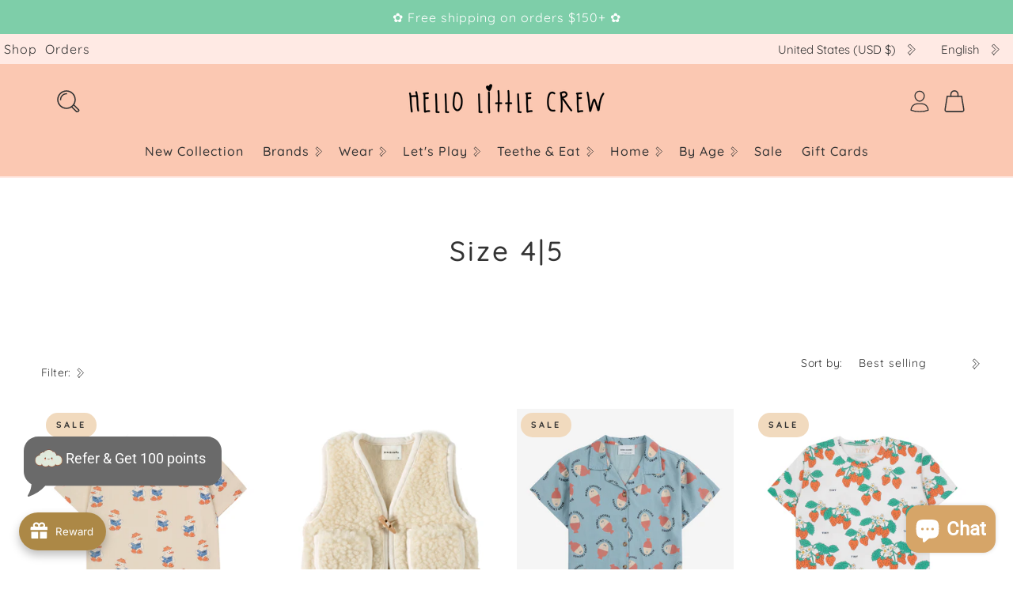

--- FILE ---
content_type: text/html; charset=utf-8
request_url: https://hellolittlecrew.com/collections/size-4-5
body_size: 65913
content:
<!doctype html>
<html class="no-js" lang="en">
  <head>
    <meta charset="utf-8">
    <meta http-equiv="X-UA-Compatible" content="IE=edge">
    <meta name="viewport" content="width=device-width,initial-scale=1">
    <meta name="theme-color" content="">
    <link rel="canonical" href="https://hellolittlecrew.com/collections/size-4-5">
    <link rel="preconnect" href="https://cdn.shopify.com" crossorigin><link rel="icon" type="image/png" href="//hellolittlecrew.com/cdn/shop/files/Cloud_Favicon.png?crop=center&height=32&v=1741335294&width=32"><link rel="preconnect" href="https://fonts.shopifycdn.com" crossorigin><title>
      Size 4|5
 &ndash; Hello Little Crew</title>

    

    

<meta property="og:site_name" content="Hello Little Crew">
<meta property="og:url" content="https://hellolittlecrew.com/collections/size-4-5">
<meta property="og:title" content="Size 4|5">
<meta property="og:type" content="website">
<meta property="og:description" content="Our 𝐋𝐢𝐭𝐭𝐥𝐞 𝐂𝐫𝐞𝐰&#39;s shop curated with our favorite brands and the sweetest finds from around the globe. ︎♡ #hellolittlecrew"><meta property="og:image" content="http://hellolittlecrew.com/cdn/shop/files/Untitled_1200_x_628_px.png?v=1754870566">
  <meta property="og:image:secure_url" content="https://hellolittlecrew.com/cdn/shop/files/Untitled_1200_x_628_px.png?v=1754870566">
  <meta property="og:image:width" content="1200">
  <meta property="og:image:height" content="628"><meta name="twitter:card" content="summary_large_image">
<meta name="twitter:title" content="Size 4|5">
<meta name="twitter:description" content="Our 𝐋𝐢𝐭𝐭𝐥𝐞 𝐂𝐫𝐞𝐰&#39;s shop curated with our favorite brands and the sweetest finds from around the globe. ︎♡ #hellolittlecrew">


    <script src="//hellolittlecrew.com/cdn/shop/t/13/assets/global.js?v=142298086787166646601740526238" defer="defer"></script>
    <script>window.performance && window.performance.mark && window.performance.mark('shopify.content_for_header.start');</script><meta name="google-site-verification" content="0W-wr5QXZsslgeBSc_CS-u6GcLKFphHd_wrTPmxd4dA">
<meta name="facebook-domain-verification" content="i1g5knwoxo6a7pngoll6m1e9fymhyl">
<meta id="shopify-digital-wallet" name="shopify-digital-wallet" content="/66889449707/digital_wallets/dialog">
<meta name="shopify-checkout-api-token" content="8a08d99a88236ae02bba6b2503b095bc">
<meta id="in-context-paypal-metadata" data-shop-id="66889449707" data-venmo-supported="false" data-environment="production" data-locale="en_US" data-paypal-v4="true" data-currency="USD">
<link rel="alternate" type="application/atom+xml" title="Feed" href="/collections/size-4-5.atom" />
<link rel="next" href="/collections/size-4-5?page=2">
<link rel="alternate" hreflang="x-default" href="https://hellolittlecrew.com/collections/size-4-5">
<link rel="alternate" hreflang="en" href="https://hellolittlecrew.com/collections/size-4-5">
<link rel="alternate" hreflang="ko" href="https://hellolittlecrew.com/ko/collections/size-4-5">
<link rel="alternate" type="application/json+oembed" href="https://hellolittlecrew.com/collections/size-4-5.oembed">
<script async="async" src="/checkouts/internal/preloads.js?locale=en-US"></script>
<link rel="preconnect" href="https://shop.app" crossorigin="anonymous">
<script async="async" src="https://shop.app/checkouts/internal/preloads.js?locale=en-US&shop_id=66889449707" crossorigin="anonymous"></script>
<script id="apple-pay-shop-capabilities" type="application/json">{"shopId":66889449707,"countryCode":"US","currencyCode":"USD","merchantCapabilities":["supports3DS"],"merchantId":"gid:\/\/shopify\/Shop\/66889449707","merchantName":"Hello Little Crew","requiredBillingContactFields":["postalAddress","email","phone"],"requiredShippingContactFields":["postalAddress","email","phone"],"shippingType":"shipping","supportedNetworks":["visa","masterCard","amex","discover","elo","jcb"],"total":{"type":"pending","label":"Hello Little Crew","amount":"1.00"},"shopifyPaymentsEnabled":true,"supportsSubscriptions":true}</script>
<script id="shopify-features" type="application/json">{"accessToken":"8a08d99a88236ae02bba6b2503b095bc","betas":["rich-media-storefront-analytics"],"domain":"hellolittlecrew.com","predictiveSearch":true,"shopId":66889449707,"locale":"en"}</script>
<script>var Shopify = Shopify || {};
Shopify.shop = "7a1132.myshopify.com";
Shopify.locale = "en";
Shopify.currency = {"active":"USD","rate":"1.0"};
Shopify.country = "US";
Shopify.theme = {"name":"Updated copy of Divide","id":149413593323,"schema_name":"Divide","schema_version":"2.7.0","theme_store_id":2273,"role":"main"};
Shopify.theme.handle = "null";
Shopify.theme.style = {"id":null,"handle":null};
Shopify.cdnHost = "hellolittlecrew.com/cdn";
Shopify.routes = Shopify.routes || {};
Shopify.routes.root = "/";</script>
<script type="module">!function(o){(o.Shopify=o.Shopify||{}).modules=!0}(window);</script>
<script>!function(o){function n(){var o=[];function n(){o.push(Array.prototype.slice.apply(arguments))}return n.q=o,n}var t=o.Shopify=o.Shopify||{};t.loadFeatures=n(),t.autoloadFeatures=n()}(window);</script>
<script>
  window.ShopifyPay = window.ShopifyPay || {};
  window.ShopifyPay.apiHost = "shop.app\/pay";
  window.ShopifyPay.redirectState = null;
</script>
<script id="shop-js-analytics" type="application/json">{"pageType":"collection"}</script>
<script defer="defer" async type="module" src="//hellolittlecrew.com/cdn/shopifycloud/shop-js/modules/v2/client.init-shop-cart-sync_BdyHc3Nr.en.esm.js"></script>
<script defer="defer" async type="module" src="//hellolittlecrew.com/cdn/shopifycloud/shop-js/modules/v2/chunk.common_Daul8nwZ.esm.js"></script>
<script type="module">
  await import("//hellolittlecrew.com/cdn/shopifycloud/shop-js/modules/v2/client.init-shop-cart-sync_BdyHc3Nr.en.esm.js");
await import("//hellolittlecrew.com/cdn/shopifycloud/shop-js/modules/v2/chunk.common_Daul8nwZ.esm.js");

  window.Shopify.SignInWithShop?.initShopCartSync?.({"fedCMEnabled":true,"windoidEnabled":true});

</script>
<script>
  window.Shopify = window.Shopify || {};
  if (!window.Shopify.featureAssets) window.Shopify.featureAssets = {};
  window.Shopify.featureAssets['shop-js'] = {"shop-cart-sync":["modules/v2/client.shop-cart-sync_QYOiDySF.en.esm.js","modules/v2/chunk.common_Daul8nwZ.esm.js"],"init-fed-cm":["modules/v2/client.init-fed-cm_DchLp9rc.en.esm.js","modules/v2/chunk.common_Daul8nwZ.esm.js"],"shop-button":["modules/v2/client.shop-button_OV7bAJc5.en.esm.js","modules/v2/chunk.common_Daul8nwZ.esm.js"],"init-windoid":["modules/v2/client.init-windoid_DwxFKQ8e.en.esm.js","modules/v2/chunk.common_Daul8nwZ.esm.js"],"shop-cash-offers":["modules/v2/client.shop-cash-offers_DWtL6Bq3.en.esm.js","modules/v2/chunk.common_Daul8nwZ.esm.js","modules/v2/chunk.modal_CQq8HTM6.esm.js"],"shop-toast-manager":["modules/v2/client.shop-toast-manager_CX9r1SjA.en.esm.js","modules/v2/chunk.common_Daul8nwZ.esm.js"],"init-shop-email-lookup-coordinator":["modules/v2/client.init-shop-email-lookup-coordinator_UhKnw74l.en.esm.js","modules/v2/chunk.common_Daul8nwZ.esm.js"],"pay-button":["modules/v2/client.pay-button_DzxNnLDY.en.esm.js","modules/v2/chunk.common_Daul8nwZ.esm.js"],"avatar":["modules/v2/client.avatar_BTnouDA3.en.esm.js"],"init-shop-cart-sync":["modules/v2/client.init-shop-cart-sync_BdyHc3Nr.en.esm.js","modules/v2/chunk.common_Daul8nwZ.esm.js"],"shop-login-button":["modules/v2/client.shop-login-button_D8B466_1.en.esm.js","modules/v2/chunk.common_Daul8nwZ.esm.js","modules/v2/chunk.modal_CQq8HTM6.esm.js"],"init-customer-accounts-sign-up":["modules/v2/client.init-customer-accounts-sign-up_C8fpPm4i.en.esm.js","modules/v2/client.shop-login-button_D8B466_1.en.esm.js","modules/v2/chunk.common_Daul8nwZ.esm.js","modules/v2/chunk.modal_CQq8HTM6.esm.js"],"init-shop-for-new-customer-accounts":["modules/v2/client.init-shop-for-new-customer-accounts_CVTO0Ztu.en.esm.js","modules/v2/client.shop-login-button_D8B466_1.en.esm.js","modules/v2/chunk.common_Daul8nwZ.esm.js","modules/v2/chunk.modal_CQq8HTM6.esm.js"],"init-customer-accounts":["modules/v2/client.init-customer-accounts_dRgKMfrE.en.esm.js","modules/v2/client.shop-login-button_D8B466_1.en.esm.js","modules/v2/chunk.common_Daul8nwZ.esm.js","modules/v2/chunk.modal_CQq8HTM6.esm.js"],"shop-follow-button":["modules/v2/client.shop-follow-button_CkZpjEct.en.esm.js","modules/v2/chunk.common_Daul8nwZ.esm.js","modules/v2/chunk.modal_CQq8HTM6.esm.js"],"lead-capture":["modules/v2/client.lead-capture_BntHBhfp.en.esm.js","modules/v2/chunk.common_Daul8nwZ.esm.js","modules/v2/chunk.modal_CQq8HTM6.esm.js"],"checkout-modal":["modules/v2/client.checkout-modal_CfxcYbTm.en.esm.js","modules/v2/chunk.common_Daul8nwZ.esm.js","modules/v2/chunk.modal_CQq8HTM6.esm.js"],"shop-login":["modules/v2/client.shop-login_Da4GZ2H6.en.esm.js","modules/v2/chunk.common_Daul8nwZ.esm.js","modules/v2/chunk.modal_CQq8HTM6.esm.js"],"payment-terms":["modules/v2/client.payment-terms_MV4M3zvL.en.esm.js","modules/v2/chunk.common_Daul8nwZ.esm.js","modules/v2/chunk.modal_CQq8HTM6.esm.js"]};
</script>
<script>(function() {
  var isLoaded = false;
  function asyncLoad() {
    if (isLoaded) return;
    isLoaded = true;
    var urls = ["https:\/\/shopify-widget.route.com\/shopify.widget.js?shop=7a1132.myshopify.com","https:\/\/joy.avada.io\/scripttag\/avada-joy-tracking.min.js?shop=7a1132.myshopify.com"];
    for (var i = 0; i < urls.length; i++) {
      var s = document.createElement('script');
      s.type = 'text/javascript';
      s.async = true;
      s.src = urls[i];
      var x = document.getElementsByTagName('script')[0];
      x.parentNode.insertBefore(s, x);
    }
  };
  if(window.attachEvent) {
    window.attachEvent('onload', asyncLoad);
  } else {
    window.addEventListener('load', asyncLoad, false);
  }
})();</script>
<script id="__st">var __st={"a":66889449707,"offset":-28800,"reqid":"db09149d-fdb5-4436-be17-ded99186a96a-1768942015","pageurl":"hellolittlecrew.com\/collections\/size-4-5","u":"99b67623e4c2","p":"collection","rtyp":"collection","rid":407870800107};</script>
<script>window.ShopifyPaypalV4VisibilityTracking = true;</script>
<script id="captcha-bootstrap">!function(){'use strict';const t='contact',e='account',n='new_comment',o=[[t,t],['blogs',n],['comments',n],[t,'customer']],c=[[e,'customer_login'],[e,'guest_login'],[e,'recover_customer_password'],[e,'create_customer']],r=t=>t.map((([t,e])=>`form[action*='/${t}']:not([data-nocaptcha='true']) input[name='form_type'][value='${e}']`)).join(','),a=t=>()=>t?[...document.querySelectorAll(t)].map((t=>t.form)):[];function s(){const t=[...o],e=r(t);return a(e)}const i='password',u='form_key',d=['recaptcha-v3-token','g-recaptcha-response','h-captcha-response',i],f=()=>{try{return window.sessionStorage}catch{return}},m='__shopify_v',_=t=>t.elements[u];function p(t,e,n=!1){try{const o=window.sessionStorage,c=JSON.parse(o.getItem(e)),{data:r}=function(t){const{data:e,action:n}=t;return t[m]||n?{data:e,action:n}:{data:t,action:n}}(c);for(const[e,n]of Object.entries(r))t.elements[e]&&(t.elements[e].value=n);n&&o.removeItem(e)}catch(o){console.error('form repopulation failed',{error:o})}}const l='form_type',E='cptcha';function T(t){t.dataset[E]=!0}const w=window,h=w.document,L='Shopify',v='ce_forms',y='captcha';let A=!1;((t,e)=>{const n=(g='f06e6c50-85a8-45c8-87d0-21a2b65856fe',I='https://cdn.shopify.com/shopifycloud/storefront-forms-hcaptcha/ce_storefront_forms_captcha_hcaptcha.v1.5.2.iife.js',D={infoText:'Protected by hCaptcha',privacyText:'Privacy',termsText:'Terms'},(t,e,n)=>{const o=w[L][v],c=o.bindForm;if(c)return c(t,g,e,D).then(n);var r;o.q.push([[t,g,e,D],n]),r=I,A||(h.body.append(Object.assign(h.createElement('script'),{id:'captcha-provider',async:!0,src:r})),A=!0)});var g,I,D;w[L]=w[L]||{},w[L][v]=w[L][v]||{},w[L][v].q=[],w[L][y]=w[L][y]||{},w[L][y].protect=function(t,e){n(t,void 0,e),T(t)},Object.freeze(w[L][y]),function(t,e,n,w,h,L){const[v,y,A,g]=function(t,e,n){const i=e?o:[],u=t?c:[],d=[...i,...u],f=r(d),m=r(i),_=r(d.filter((([t,e])=>n.includes(e))));return[a(f),a(m),a(_),s()]}(w,h,L),I=t=>{const e=t.target;return e instanceof HTMLFormElement?e:e&&e.form},D=t=>v().includes(t);t.addEventListener('submit',(t=>{const e=I(t);if(!e)return;const n=D(e)&&!e.dataset.hcaptchaBound&&!e.dataset.recaptchaBound,o=_(e),c=g().includes(e)&&(!o||!o.value);(n||c)&&t.preventDefault(),c&&!n&&(function(t){try{if(!f())return;!function(t){const e=f();if(!e)return;const n=_(t);if(!n)return;const o=n.value;o&&e.removeItem(o)}(t);const e=Array.from(Array(32),(()=>Math.random().toString(36)[2])).join('');!function(t,e){_(t)||t.append(Object.assign(document.createElement('input'),{type:'hidden',name:u})),t.elements[u].value=e}(t,e),function(t,e){const n=f();if(!n)return;const o=[...t.querySelectorAll(`input[type='${i}']`)].map((({name:t})=>t)),c=[...d,...o],r={};for(const[a,s]of new FormData(t).entries())c.includes(a)||(r[a]=s);n.setItem(e,JSON.stringify({[m]:1,action:t.action,data:r}))}(t,e)}catch(e){console.error('failed to persist form',e)}}(e),e.submit())}));const S=(t,e)=>{t&&!t.dataset[E]&&(n(t,e.some((e=>e===t))),T(t))};for(const o of['focusin','change'])t.addEventListener(o,(t=>{const e=I(t);D(e)&&S(e,y())}));const B=e.get('form_key'),M=e.get(l),P=B&&M;t.addEventListener('DOMContentLoaded',(()=>{const t=y();if(P)for(const e of t)e.elements[l].value===M&&p(e,B);[...new Set([...A(),...v().filter((t=>'true'===t.dataset.shopifyCaptcha))])].forEach((e=>S(e,t)))}))}(h,new URLSearchParams(w.location.search),n,t,e,['guest_login'])})(!0,!0)}();</script>
<script integrity="sha256-4kQ18oKyAcykRKYeNunJcIwy7WH5gtpwJnB7kiuLZ1E=" data-source-attribution="shopify.loadfeatures" defer="defer" src="//hellolittlecrew.com/cdn/shopifycloud/storefront/assets/storefront/load_feature-a0a9edcb.js" crossorigin="anonymous"></script>
<script crossorigin="anonymous" defer="defer" src="//hellolittlecrew.com/cdn/shopifycloud/storefront/assets/shopify_pay/storefront-65b4c6d7.js?v=20250812"></script>
<script data-source-attribution="shopify.dynamic_checkout.dynamic.init">var Shopify=Shopify||{};Shopify.PaymentButton=Shopify.PaymentButton||{isStorefrontPortableWallets:!0,init:function(){window.Shopify.PaymentButton.init=function(){};var t=document.createElement("script");t.src="https://hellolittlecrew.com/cdn/shopifycloud/portable-wallets/latest/portable-wallets.en.js",t.type="module",document.head.appendChild(t)}};
</script>
<script data-source-attribution="shopify.dynamic_checkout.buyer_consent">
  function portableWalletsHideBuyerConsent(e){var t=document.getElementById("shopify-buyer-consent"),n=document.getElementById("shopify-subscription-policy-button");t&&n&&(t.classList.add("hidden"),t.setAttribute("aria-hidden","true"),n.removeEventListener("click",e))}function portableWalletsShowBuyerConsent(e){var t=document.getElementById("shopify-buyer-consent"),n=document.getElementById("shopify-subscription-policy-button");t&&n&&(t.classList.remove("hidden"),t.removeAttribute("aria-hidden"),n.addEventListener("click",e))}window.Shopify?.PaymentButton&&(window.Shopify.PaymentButton.hideBuyerConsent=portableWalletsHideBuyerConsent,window.Shopify.PaymentButton.showBuyerConsent=portableWalletsShowBuyerConsent);
</script>
<script data-source-attribution="shopify.dynamic_checkout.cart.bootstrap">document.addEventListener("DOMContentLoaded",(function(){function t(){return document.querySelector("shopify-accelerated-checkout-cart, shopify-accelerated-checkout")}if(t())Shopify.PaymentButton.init();else{new MutationObserver((function(e,n){t()&&(Shopify.PaymentButton.init(),n.disconnect())})).observe(document.body,{childList:!0,subtree:!0})}}));
</script>
<script id='scb4127' type='text/javascript' async='' src='https://hellolittlecrew.com/cdn/shopifycloud/privacy-banner/storefront-banner.js'></script><link id="shopify-accelerated-checkout-styles" rel="stylesheet" media="screen" href="https://hellolittlecrew.com/cdn/shopifycloud/portable-wallets/latest/accelerated-checkout-backwards-compat.css" crossorigin="anonymous">
<style id="shopify-accelerated-checkout-cart">
        #shopify-buyer-consent {
  margin-top: 1em;
  display: inline-block;
  width: 100%;
}

#shopify-buyer-consent.hidden {
  display: none;
}

#shopify-subscription-policy-button {
  background: none;
  border: none;
  padding: 0;
  text-decoration: underline;
  font-size: inherit;
  cursor: pointer;
}

#shopify-subscription-policy-button::before {
  box-shadow: none;
}

      </style>
<script id="sections-script" data-sections="header" defer="defer" src="//hellolittlecrew.com/cdn/shop/t/13/compiled_assets/scripts.js?v=931"></script>
<script>window.performance && window.performance.mark && window.performance.mark('shopify.content_for_header.end');</script>
<style data-shopify>
      @font-face {
  font-family: Quicksand;
  font-weight: 400;
  font-style: normal;
  font-display: swap;
  src: url("//hellolittlecrew.com/cdn/fonts/quicksand/quicksand_n4.bf8322a9d1da765aa396ad7b6eeb81930a6214de.woff2") format("woff2"),
       url("//hellolittlecrew.com/cdn/fonts/quicksand/quicksand_n4.fa4cbd232d3483059e72b11f7239959a64c98426.woff") format("woff");
}

      @font-face {
  font-family: Quicksand;
  font-weight: 700;
  font-style: normal;
  font-display: swap;
  src: url("//hellolittlecrew.com/cdn/fonts/quicksand/quicksand_n7.d375fe11182475f82f7bb6306a0a0e4018995610.woff2") format("woff2"),
       url("//hellolittlecrew.com/cdn/fonts/quicksand/quicksand_n7.8ac2ae2fc4b90ef79aaa7aedb927d39f9f9aa3f4.woff") format("woff");
}

      
      
      
        @font-face {
  font-family: Quicksand;
  font-weight: 500;
  font-style: normal;
  font-display: swap;
  src: url("//hellolittlecrew.com/cdn/fonts/quicksand/quicksand_n5.8f86b119923a62b5ca76bc9a6fb25da7a7498802.woff2") format("woff2"),
       url("//hellolittlecrew.com/cdn/fonts/quicksand/quicksand_n5.c31882e058f76d723a7b6b725ac3ca095b5a2a70.woff") format("woff");
}

      
      
        @font-face {
  font-family: Quicksand;
  font-weight: 700;
  font-style: normal;
  font-display: swap;
  src: url("//hellolittlecrew.com/cdn/fonts/quicksand/quicksand_n7.d375fe11182475f82f7bb6306a0a0e4018995610.woff2") format("woff2"),
       url("//hellolittlecrew.com/cdn/fonts/quicksand/quicksand_n7.8ac2ae2fc4b90ef79aaa7aedb927d39f9f9aa3f4.woff") format("woff");
}

      

      
        
          :root,
        
        .color-scheme-1 {
          --color-background: rgb(255,255,255);
          --color-background-rgb: 255,255,255;
          --color-text: rgb(51,51,51);
          --color-text-rgb: 51,51,51;
          --color-accent: rgb(214,165,104);
          --color-accent-rgb: 214,165,104;
          --color-accent-text: rgb(51,51,51);
          --color-accent-text-rgb: 51,51,51;
          --color-contrast: rgb(241,218,190);
          --color-contrast-rgb: 241,218,190;
          --color-contrast-text: rgb(51,51,51);
          --color-contrast-text-rgb: 51,51,51;
        }

        .shopify-section:has(.section-standard.color-scheme-1:not(.no-color-scheme-conflict)) + .shopify-section .section-outer:not(.has-divider) .section-standard.color-scheme-1:not(.no-color-scheme-conflict) {
          padding-top: 0;
        }

        .shopify-section:has(.section-standard.color-scheme-1:not(.no-color-scheme-conflict)):has(+ .shopify-section .section-standard.color-scheme-1:not(.no-color-scheme-conflict)) .section-outer .section-standard {
          padding-bottom: 0;
        }

        .shopify-section:has(.section-standard.color-scheme-1:not(.no-color-scheme-conflict)) + .shopify-section .section-outer:not(.has-divider) .section-standard.color-scheme-1:not(.no-color-scheme-conflict) .contained-section {
          padding-top: 0.1rem;
        }

        .shopify-section:has(.section-standard.color-scheme-1:not(.no-color-scheme-conflict)):has(+ .shopify-section .section-standard.color-scheme-1:not(.no-color-scheme-conflict)) .section-outer .section-standard .contained-section {
          padding-bottom: 0.1rem;
        }
      
        
        .color-scheme-2 {
          --color-background: rgb(251,200,178);
          --color-background-rgb: 251,200,178;
          --color-text: rgb(51,51,51);
          --color-text-rgb: 51,51,51;
          --color-accent: rgb(216,150,129);
          --color-accent-rgb: 216,150,129;
          --color-accent-text: rgb(51,51,51);
          --color-accent-text-rgb: 51,51,51;
          --color-contrast: rgb(255,234,228);
          --color-contrast-rgb: 255,234,228;
          --color-contrast-text: rgb(51,51,51);
          --color-contrast-text-rgb: 51,51,51;
        }

        .shopify-section:has(.section-standard.color-scheme-2:not(.no-color-scheme-conflict)) + .shopify-section .section-outer:not(.has-divider) .section-standard.color-scheme-2:not(.no-color-scheme-conflict) {
          padding-top: 0;
        }

        .shopify-section:has(.section-standard.color-scheme-2:not(.no-color-scheme-conflict)):has(+ .shopify-section .section-standard.color-scheme-2:not(.no-color-scheme-conflict)) .section-outer .section-standard {
          padding-bottom: 0;
        }

        .shopify-section:has(.section-standard.color-scheme-2:not(.no-color-scheme-conflict)) + .shopify-section .section-outer:not(.has-divider) .section-standard.color-scheme-2:not(.no-color-scheme-conflict) .contained-section {
          padding-top: 0.1rem;
        }

        .shopify-section:has(.section-standard.color-scheme-2:not(.no-color-scheme-conflict)):has(+ .shopify-section .section-standard.color-scheme-2:not(.no-color-scheme-conflict)) .section-outer .section-standard .contained-section {
          padding-bottom: 0.1rem;
        }
      
        
        .color-scheme-3 {
          --color-background: rgb(168,201,208);
          --color-background-rgb: 168,201,208;
          --color-text: rgb(51,51,51);
          --color-text-rgb: 51,51,51;
          --color-accent: rgb(49,70,83);
          --color-accent-rgb: 49,70,83;
          --color-accent-text: rgb(255,255,255);
          --color-accent-text-rgb: 255,255,255;
          --color-contrast: rgb(227,244,247);
          --color-contrast-rgb: 227,244,247;
          --color-contrast-text: rgb(51,51,51);
          --color-contrast-text-rgb: 51,51,51;
        }

        .shopify-section:has(.section-standard.color-scheme-3:not(.no-color-scheme-conflict)) + .shopify-section .section-outer:not(.has-divider) .section-standard.color-scheme-3:not(.no-color-scheme-conflict) {
          padding-top: 0;
        }

        .shopify-section:has(.section-standard.color-scheme-3:not(.no-color-scheme-conflict)):has(+ .shopify-section .section-standard.color-scheme-3:not(.no-color-scheme-conflict)) .section-outer .section-standard {
          padding-bottom: 0;
        }

        .shopify-section:has(.section-standard.color-scheme-3:not(.no-color-scheme-conflict)) + .shopify-section .section-outer:not(.has-divider) .section-standard.color-scheme-3:not(.no-color-scheme-conflict) .contained-section {
          padding-top: 0.1rem;
        }

        .shopify-section:has(.section-standard.color-scheme-3:not(.no-color-scheme-conflict)):has(+ .shopify-section .section-standard.color-scheme-3:not(.no-color-scheme-conflict)) .section-outer .section-standard .contained-section {
          padding-bottom: 0.1rem;
        }
      
        
        .color-scheme-4 {
          --color-background: rgb(214,165,104);
          --color-background-rgb: 214,165,104;
          --color-text: rgb(51,51,51);
          --color-text-rgb: 51,51,51;
          --color-accent: rgb(255,255,255);
          --color-accent-rgb: 255,255,255;
          --color-accent-text: rgb(51,51,51);
          --color-accent-text-rgb: 51,51,51;
          --color-contrast: rgb(241,218,190);
          --color-contrast-rgb: 241,218,190;
          --color-contrast-text: rgb(51,51,51);
          --color-contrast-text-rgb: 51,51,51;
        }

        .shopify-section:has(.section-standard.color-scheme-4:not(.no-color-scheme-conflict)) + .shopify-section .section-outer:not(.has-divider) .section-standard.color-scheme-4:not(.no-color-scheme-conflict) {
          padding-top: 0;
        }

        .shopify-section:has(.section-standard.color-scheme-4:not(.no-color-scheme-conflict)):has(+ .shopify-section .section-standard.color-scheme-4:not(.no-color-scheme-conflict)) .section-outer .section-standard {
          padding-bottom: 0;
        }

        .shopify-section:has(.section-standard.color-scheme-4:not(.no-color-scheme-conflict)) + .shopify-section .section-outer:not(.has-divider) .section-standard.color-scheme-4:not(.no-color-scheme-conflict) .contained-section {
          padding-top: 0.1rem;
        }

        .shopify-section:has(.section-standard.color-scheme-4:not(.no-color-scheme-conflict)):has(+ .shopify-section .section-standard.color-scheme-4:not(.no-color-scheme-conflict)) .section-outer .section-standard .contained-section {
          padding-bottom: 0.1rem;
        }
      
        
        .color-scheme-690aaca0-34b8-427a-8477-d97f1f726078 {
          --color-background: rgb(247,247,247);
          --color-background-rgb: 247,247,247;
          --color-text: rgb(51,51,51);
          --color-text-rgb: 51,51,51;
          --color-accent: rgb(206,198,184);
          --color-accent-rgb: 206,198,184;
          --color-accent-text: rgb(51,51,51);
          --color-accent-text-rgb: 51,51,51;
          --color-contrast: rgb(241,218,190);
          --color-contrast-rgb: 241,218,190;
          --color-contrast-text: rgb(51,51,51);
          --color-contrast-text-rgb: 51,51,51;
        }

        .shopify-section:has(.section-standard.color-scheme-690aaca0-34b8-427a-8477-d97f1f726078:not(.no-color-scheme-conflict)) + .shopify-section .section-outer:not(.has-divider) .section-standard.color-scheme-690aaca0-34b8-427a-8477-d97f1f726078:not(.no-color-scheme-conflict) {
          padding-top: 0;
        }

        .shopify-section:has(.section-standard.color-scheme-690aaca0-34b8-427a-8477-d97f1f726078:not(.no-color-scheme-conflict)):has(+ .shopify-section .section-standard.color-scheme-690aaca0-34b8-427a-8477-d97f1f726078:not(.no-color-scheme-conflict)) .section-outer .section-standard {
          padding-bottom: 0;
        }

        .shopify-section:has(.section-standard.color-scheme-690aaca0-34b8-427a-8477-d97f1f726078:not(.no-color-scheme-conflict)) + .shopify-section .section-outer:not(.has-divider) .section-standard.color-scheme-690aaca0-34b8-427a-8477-d97f1f726078:not(.no-color-scheme-conflict) .contained-section {
          padding-top: 0.1rem;
        }

        .shopify-section:has(.section-standard.color-scheme-690aaca0-34b8-427a-8477-d97f1f726078:not(.no-color-scheme-conflict)):has(+ .shopify-section .section-standard.color-scheme-690aaca0-34b8-427a-8477-d97f1f726078:not(.no-color-scheme-conflict)) .section-outer .section-standard .contained-section {
          padding-bottom: 0.1rem;
        }
      
        
        .color-scheme-04882ff8-ae6e-4fd4-bbf6-731af2c89110 {
          --color-background: rgb(255,255,255);
          --color-background-rgb: 255,255,255;
          --color-text: rgb(247,247,247);
          --color-text-rgb: 247,247,247;
          --color-accent: rgb(214,165,104);
          --color-accent-rgb: 214,165,104;
          --color-accent-text: rgb(51,51,51);
          --color-accent-text-rgb: 51,51,51;
          --color-contrast: rgb(241,218,190);
          --color-contrast-rgb: 241,218,190;
          --color-contrast-text: rgb(51,51,51);
          --color-contrast-text-rgb: 51,51,51;
        }

        .shopify-section:has(.section-standard.color-scheme-04882ff8-ae6e-4fd4-bbf6-731af2c89110:not(.no-color-scheme-conflict)) + .shopify-section .section-outer:not(.has-divider) .section-standard.color-scheme-04882ff8-ae6e-4fd4-bbf6-731af2c89110:not(.no-color-scheme-conflict) {
          padding-top: 0;
        }

        .shopify-section:has(.section-standard.color-scheme-04882ff8-ae6e-4fd4-bbf6-731af2c89110:not(.no-color-scheme-conflict)):has(+ .shopify-section .section-standard.color-scheme-04882ff8-ae6e-4fd4-bbf6-731af2c89110:not(.no-color-scheme-conflict)) .section-outer .section-standard {
          padding-bottom: 0;
        }

        .shopify-section:has(.section-standard.color-scheme-04882ff8-ae6e-4fd4-bbf6-731af2c89110:not(.no-color-scheme-conflict)) + .shopify-section .section-outer:not(.has-divider) .section-standard.color-scheme-04882ff8-ae6e-4fd4-bbf6-731af2c89110:not(.no-color-scheme-conflict) .contained-section {
          padding-top: 0.1rem;
        }

        .shopify-section:has(.section-standard.color-scheme-04882ff8-ae6e-4fd4-bbf6-731af2c89110:not(.no-color-scheme-conflict)):has(+ .shopify-section .section-standard.color-scheme-04882ff8-ae6e-4fd4-bbf6-731af2c89110:not(.no-color-scheme-conflict)) .section-outer .section-standard .contained-section {
          padding-bottom: 0.1rem;
        }
      

      :root,
      :before {

        --font-header-family: Quicksand, sans-serif;
        --font-header-style: normal;
        --font-header-weight: 500;
        --font-header-scale: 1.0;
        --font-header-line-height: 1.56;
        --font-header-letter-spacing: 3px;
        --font-header-text-transform: none;
        
        --font-body-family: Quicksand, sans-serif;
        --font-body-style: normal;
        --font-body-weight: 400;
        --font-body-scale: 1.0;
        --font-body-line-height: 1.8;
        --font-body-letter-spacing: 1px;

        --font-button-family: Quicksand, sans-serif;
        --font-button-style: normal;
        --font-button-weight: 700;
        --font-button-scale: 1.0;
        --font-button-letter-spacing: 3px;
        --font-button-text-transform: uppercase;

        --divider-style: url("divider-waves.svg");
        --divider-height: 4rem;
        --text-alignment: center;

        --corner-radius-button: 30px;
        --corner-radius-field: 30px;
        --corner-radius-image: 0px;

        --line-width-divider: 2px;
        --line-width-button: 2px;
        --line-width-field: 2px;
        --line-width-background-shape: 3px;
        --line-width-icon: 3px;
      }

      

      .field__input, 
      .select__select, 
      .customer .field input,
      .search__input.field__input,
      .customer select,
      .customer .field textarea {
        
          background: var(--color-contrast);
          color: var(--color-contrast-text);
          border: none;
        
      }

      .field__label,
      .customer .field label,
      .newsletter-form__button,
      .newsletter-form__field-wrapper .field__input,
      .field--select-container {
        
          color: var(--color-contrast-text);
        
      }
      
      *,
      *::before,
      *::after {
        box-sizing: inherit;
      }

      html {
        box-sizing: border-box;
        font-size: calc(var(--font-body-scale) * 62.5%);
        height: 100%;
      }

      body {
        display: grid;
        grid-template-rows: auto auto 1fr auto;
        grid-template-columns: 100%;
        min-height: 100%;
        margin: 0;
        font-size: 1.5rem;
        letter-spacing: var(--font-body-letter-spacing);
        line-height: var(--font-body-line-height);
        font-family: var(--font-body-family);
        font-style: var(--font-body-style);
        font-weight: var(--font-body-weight);
        background: var(--color-background);
      }

      @media screen and (min-width: 750px) {
        body {
          font-size: 1.6rem;
        }
      }
      
      @media screen and (max-width: 749px) {
        .grid {
          grid-template-columns: repeat(2, 1fr);
        }
      }
      
    </style>

    <link href="//hellolittlecrew.com/cdn/shop/t/13/assets/main.css?v=161020710406215090721740526238" rel="stylesheet" type="text/css" media="all" />
    <link href="//hellolittlecrew.com/cdn/shop/t/13/assets/sections.css?v=179286845671415293251740526239" rel="stylesheet" type="text/css" media="all" />
<link rel="preload" as="font" href="//hellolittlecrew.com/cdn/fonts/quicksand/quicksand_n4.bf8322a9d1da765aa396ad7b6eeb81930a6214de.woff2" type="font/woff2" crossorigin><link rel="preload" as="font" href="//hellolittlecrew.com/cdn/fonts/quicksand/quicksand_n5.8f86b119923a62b5ca76bc9a6fb25da7a7498802.woff2" type="font/woff2" crossorigin><script>document.documentElement.className = document.documentElement.className.replace('no-js', 'js');
    if (Shopify.designMode) {
      document.documentElement.classList.add('shopify-design-mode');
    }
    </script>
  <script src="https://cdn.shopify.com/extensions/019bd94f-9db1-746a-bf99-0d9644fe5b1b/avada-joy-428/assets/avada-joy.js" type="text/javascript" defer="defer"></script>
<script src="https://cdn.shopify.com/extensions/19689677-6488-4a31-adf3-fcf4359c5fd9/forms-2295/assets/shopify-forms-loader.js" type="text/javascript" defer="defer"></script>
<script src="https://cdn.shopify.com/extensions/e4b3a77b-20c9-4161-b1bb-deb87046128d/inbox-1253/assets/inbox-chat-loader.js" type="text/javascript" defer="defer"></script>
<link href="https://monorail-edge.shopifysvc.com" rel="dns-prefetch">
<script>(function(){if ("sendBeacon" in navigator && "performance" in window) {try {var session_token_from_headers = performance.getEntriesByType('navigation')[0].serverTiming.find(x => x.name == '_s').description;} catch {var session_token_from_headers = undefined;}var session_cookie_matches = document.cookie.match(/_shopify_s=([^;]*)/);var session_token_from_cookie = session_cookie_matches && session_cookie_matches.length === 2 ? session_cookie_matches[1] : "";var session_token = session_token_from_headers || session_token_from_cookie || "";function handle_abandonment_event(e) {var entries = performance.getEntries().filter(function(entry) {return /monorail-edge.shopifysvc.com/.test(entry.name);});if (!window.abandonment_tracked && entries.length === 0) {window.abandonment_tracked = true;var currentMs = Date.now();var navigation_start = performance.timing.navigationStart;var payload = {shop_id: 66889449707,url: window.location.href,navigation_start,duration: currentMs - navigation_start,session_token,page_type: "collection"};window.navigator.sendBeacon("https://monorail-edge.shopifysvc.com/v1/produce", JSON.stringify({schema_id: "online_store_buyer_site_abandonment/1.1",payload: payload,metadata: {event_created_at_ms: currentMs,event_sent_at_ms: currentMs}}));}}window.addEventListener('pagehide', handle_abandonment_event);}}());</script>
<script id="web-pixels-manager-setup">(function e(e,d,r,n,o){if(void 0===o&&(o={}),!Boolean(null===(a=null===(i=window.Shopify)||void 0===i?void 0:i.analytics)||void 0===a?void 0:a.replayQueue)){var i,a;window.Shopify=window.Shopify||{};var t=window.Shopify;t.analytics=t.analytics||{};var s=t.analytics;s.replayQueue=[],s.publish=function(e,d,r){return s.replayQueue.push([e,d,r]),!0};try{self.performance.mark("wpm:start")}catch(e){}var l=function(){var e={modern:/Edge?\/(1{2}[4-9]|1[2-9]\d|[2-9]\d{2}|\d{4,})\.\d+(\.\d+|)|Firefox\/(1{2}[4-9]|1[2-9]\d|[2-9]\d{2}|\d{4,})\.\d+(\.\d+|)|Chrom(ium|e)\/(9{2}|\d{3,})\.\d+(\.\d+|)|(Maci|X1{2}).+ Version\/(15\.\d+|(1[6-9]|[2-9]\d|\d{3,})\.\d+)([,.]\d+|)( \(\w+\)|)( Mobile\/\w+|) Safari\/|Chrome.+OPR\/(9{2}|\d{3,})\.\d+\.\d+|(CPU[ +]OS|iPhone[ +]OS|CPU[ +]iPhone|CPU IPhone OS|CPU iPad OS)[ +]+(15[._]\d+|(1[6-9]|[2-9]\d|\d{3,})[._]\d+)([._]\d+|)|Android:?[ /-](13[3-9]|1[4-9]\d|[2-9]\d{2}|\d{4,})(\.\d+|)(\.\d+|)|Android.+Firefox\/(13[5-9]|1[4-9]\d|[2-9]\d{2}|\d{4,})\.\d+(\.\d+|)|Android.+Chrom(ium|e)\/(13[3-9]|1[4-9]\d|[2-9]\d{2}|\d{4,})\.\d+(\.\d+|)|SamsungBrowser\/([2-9]\d|\d{3,})\.\d+/,legacy:/Edge?\/(1[6-9]|[2-9]\d|\d{3,})\.\d+(\.\d+|)|Firefox\/(5[4-9]|[6-9]\d|\d{3,})\.\d+(\.\d+|)|Chrom(ium|e)\/(5[1-9]|[6-9]\d|\d{3,})\.\d+(\.\d+|)([\d.]+$|.*Safari\/(?![\d.]+ Edge\/[\d.]+$))|(Maci|X1{2}).+ Version\/(10\.\d+|(1[1-9]|[2-9]\d|\d{3,})\.\d+)([,.]\d+|)( \(\w+\)|)( Mobile\/\w+|) Safari\/|Chrome.+OPR\/(3[89]|[4-9]\d|\d{3,})\.\d+\.\d+|(CPU[ +]OS|iPhone[ +]OS|CPU[ +]iPhone|CPU IPhone OS|CPU iPad OS)[ +]+(10[._]\d+|(1[1-9]|[2-9]\d|\d{3,})[._]\d+)([._]\d+|)|Android:?[ /-](13[3-9]|1[4-9]\d|[2-9]\d{2}|\d{4,})(\.\d+|)(\.\d+|)|Mobile Safari.+OPR\/([89]\d|\d{3,})\.\d+\.\d+|Android.+Firefox\/(13[5-9]|1[4-9]\d|[2-9]\d{2}|\d{4,})\.\d+(\.\d+|)|Android.+Chrom(ium|e)\/(13[3-9]|1[4-9]\d|[2-9]\d{2}|\d{4,})\.\d+(\.\d+|)|Android.+(UC? ?Browser|UCWEB|U3)[ /]?(15\.([5-9]|\d{2,})|(1[6-9]|[2-9]\d|\d{3,})\.\d+)\.\d+|SamsungBrowser\/(5\.\d+|([6-9]|\d{2,})\.\d+)|Android.+MQ{2}Browser\/(14(\.(9|\d{2,})|)|(1[5-9]|[2-9]\d|\d{3,})(\.\d+|))(\.\d+|)|K[Aa][Ii]OS\/(3\.\d+|([4-9]|\d{2,})\.\d+)(\.\d+|)/},d=e.modern,r=e.legacy,n=navigator.userAgent;return n.match(d)?"modern":n.match(r)?"legacy":"unknown"}(),u="modern"===l?"modern":"legacy",c=(null!=n?n:{modern:"",legacy:""})[u],f=function(e){return[e.baseUrl,"/wpm","/b",e.hashVersion,"modern"===e.buildTarget?"m":"l",".js"].join("")}({baseUrl:d,hashVersion:r,buildTarget:u}),m=function(e){var d=e.version,r=e.bundleTarget,n=e.surface,o=e.pageUrl,i=e.monorailEndpoint;return{emit:function(e){var a=e.status,t=e.errorMsg,s=(new Date).getTime(),l=JSON.stringify({metadata:{event_sent_at_ms:s},events:[{schema_id:"web_pixels_manager_load/3.1",payload:{version:d,bundle_target:r,page_url:o,status:a,surface:n,error_msg:t},metadata:{event_created_at_ms:s}}]});if(!i)return console&&console.warn&&console.warn("[Web Pixels Manager] No Monorail endpoint provided, skipping logging."),!1;try{return self.navigator.sendBeacon.bind(self.navigator)(i,l)}catch(e){}var u=new XMLHttpRequest;try{return u.open("POST",i,!0),u.setRequestHeader("Content-Type","text/plain"),u.send(l),!0}catch(e){return console&&console.warn&&console.warn("[Web Pixels Manager] Got an unhandled error while logging to Monorail."),!1}}}}({version:r,bundleTarget:l,surface:e.surface,pageUrl:self.location.href,monorailEndpoint:e.monorailEndpoint});try{o.browserTarget=l,function(e){var d=e.src,r=e.async,n=void 0===r||r,o=e.onload,i=e.onerror,a=e.sri,t=e.scriptDataAttributes,s=void 0===t?{}:t,l=document.createElement("script"),u=document.querySelector("head"),c=document.querySelector("body");if(l.async=n,l.src=d,a&&(l.integrity=a,l.crossOrigin="anonymous"),s)for(var f in s)if(Object.prototype.hasOwnProperty.call(s,f))try{l.dataset[f]=s[f]}catch(e){}if(o&&l.addEventListener("load",o),i&&l.addEventListener("error",i),u)u.appendChild(l);else{if(!c)throw new Error("Did not find a head or body element to append the script");c.appendChild(l)}}({src:f,async:!0,onload:function(){if(!function(){var e,d;return Boolean(null===(d=null===(e=window.Shopify)||void 0===e?void 0:e.analytics)||void 0===d?void 0:d.initialized)}()){var d=window.webPixelsManager.init(e)||void 0;if(d){var r=window.Shopify.analytics;r.replayQueue.forEach((function(e){var r=e[0],n=e[1],o=e[2];d.publishCustomEvent(r,n,o)})),r.replayQueue=[],r.publish=d.publishCustomEvent,r.visitor=d.visitor,r.initialized=!0}}},onerror:function(){return m.emit({status:"failed",errorMsg:"".concat(f," has failed to load")})},sri:function(e){var d=/^sha384-[A-Za-z0-9+/=]+$/;return"string"==typeof e&&d.test(e)}(c)?c:"",scriptDataAttributes:o}),m.emit({status:"loading"})}catch(e){m.emit({status:"failed",errorMsg:(null==e?void 0:e.message)||"Unknown error"})}}})({shopId: 66889449707,storefrontBaseUrl: "https://hellolittlecrew.com",extensionsBaseUrl: "https://extensions.shopifycdn.com/cdn/shopifycloud/web-pixels-manager",monorailEndpoint: "https://monorail-edge.shopifysvc.com/unstable/produce_batch",surface: "storefront-renderer",enabledBetaFlags: ["2dca8a86"],webPixelsConfigList: [{"id":"719978731","configuration":"{\"description\":\"Avada Joy referral conversion tracking pixel\"}","eventPayloadVersion":"v1","runtimeContext":"STRICT","scriptVersion":"8e5fc10ce09d06d1efb0c4bcb465af41","type":"APP","apiClientId":3373963,"privacyPurposes":[],"dataSharingAdjustments":{"protectedCustomerApprovalScopes":["read_customer_address","read_customer_email","read_customer_name","read_customer_personal_data","read_customer_phone"]}},{"id":"537559275","configuration":"{\"config\":\"{\\\"pixel_id\\\":\\\"GT-K4LNZPP\\\",\\\"target_country\\\":\\\"US\\\",\\\"gtag_events\\\":[{\\\"type\\\":\\\"purchase\\\",\\\"action_label\\\":\\\"MC-6MLQYL4WLB\\\"},{\\\"type\\\":\\\"page_view\\\",\\\"action_label\\\":\\\"MC-6MLQYL4WLB\\\"},{\\\"type\\\":\\\"view_item\\\",\\\"action_label\\\":\\\"MC-6MLQYL4WLB\\\"}],\\\"enable_monitoring_mode\\\":false}\"}","eventPayloadVersion":"v1","runtimeContext":"OPEN","scriptVersion":"b2a88bafab3e21179ed38636efcd8a93","type":"APP","apiClientId":1780363,"privacyPurposes":[],"dataSharingAdjustments":{"protectedCustomerApprovalScopes":["read_customer_address","read_customer_email","read_customer_name","read_customer_personal_data","read_customer_phone"]}},{"id":"446890219","configuration":"{\"pixelCode\":\"CB7B7RBC77U3SCCM4Q7G\"}","eventPayloadVersion":"v1","runtimeContext":"STRICT","scriptVersion":"22e92c2ad45662f435e4801458fb78cc","type":"APP","apiClientId":4383523,"privacyPurposes":["ANALYTICS","MARKETING","SALE_OF_DATA"],"dataSharingAdjustments":{"protectedCustomerApprovalScopes":["read_customer_address","read_customer_email","read_customer_name","read_customer_personal_data","read_customer_phone"]}},{"id":"232325355","configuration":"{\"pixel_id\":\"1503183963111543\",\"pixel_type\":\"facebook_pixel\",\"metaapp_system_user_token\":\"-\"}","eventPayloadVersion":"v1","runtimeContext":"OPEN","scriptVersion":"ca16bc87fe92b6042fbaa3acc2fbdaa6","type":"APP","apiClientId":2329312,"privacyPurposes":["ANALYTICS","MARKETING","SALE_OF_DATA"],"dataSharingAdjustments":{"protectedCustomerApprovalScopes":["read_customer_address","read_customer_email","read_customer_name","read_customer_personal_data","read_customer_phone"]}},{"id":"85262571","configuration":"{\"tagID\":\"2613500570027\"}","eventPayloadVersion":"v1","runtimeContext":"STRICT","scriptVersion":"18031546ee651571ed29edbe71a3550b","type":"APP","apiClientId":3009811,"privacyPurposes":["ANALYTICS","MARKETING","SALE_OF_DATA"],"dataSharingAdjustments":{"protectedCustomerApprovalScopes":["read_customer_address","read_customer_email","read_customer_name","read_customer_personal_data","read_customer_phone"]}},{"id":"74842347","eventPayloadVersion":"v1","runtimeContext":"LAX","scriptVersion":"1","type":"CUSTOM","privacyPurposes":["ANALYTICS"],"name":"Google Analytics tag (migrated)"},{"id":"shopify-app-pixel","configuration":"{}","eventPayloadVersion":"v1","runtimeContext":"STRICT","scriptVersion":"0450","apiClientId":"shopify-pixel","type":"APP","privacyPurposes":["ANALYTICS","MARKETING"]},{"id":"shopify-custom-pixel","eventPayloadVersion":"v1","runtimeContext":"LAX","scriptVersion":"0450","apiClientId":"shopify-pixel","type":"CUSTOM","privacyPurposes":["ANALYTICS","MARKETING"]}],isMerchantRequest: false,initData: {"shop":{"name":"Hello Little Crew","paymentSettings":{"currencyCode":"USD"},"myshopifyDomain":"7a1132.myshopify.com","countryCode":"US","storefrontUrl":"https:\/\/hellolittlecrew.com"},"customer":null,"cart":null,"checkout":null,"productVariants":[],"purchasingCompany":null},},"https://hellolittlecrew.com/cdn","fcfee988w5aeb613cpc8e4bc33m6693e112",{"modern":"","legacy":""},{"shopId":"66889449707","storefrontBaseUrl":"https:\/\/hellolittlecrew.com","extensionBaseUrl":"https:\/\/extensions.shopifycdn.com\/cdn\/shopifycloud\/web-pixels-manager","surface":"storefront-renderer","enabledBetaFlags":"[\"2dca8a86\"]","isMerchantRequest":"false","hashVersion":"fcfee988w5aeb613cpc8e4bc33m6693e112","publish":"custom","events":"[[\"page_viewed\",{}],[\"collection_viewed\",{\"collection\":{\"id\":\"407870800107\",\"title\":\"Size 4|5\",\"productVariants\":[{\"price\":{\"amount\":24.0,\"currencyCode\":\"USD\"},\"product\":{\"title\":\"Tiny Cottons - Readers Tee (Kid) - Last 4Y\",\"vendor\":\"Tiny Cottons\",\"id\":\"8837875433707\",\"untranslatedTitle\":\"Tiny Cottons - Readers Tee (Kid) - Last 4Y\",\"url\":\"\/products\/tiny-cottons-readers-tee-kid\",\"type\":\"CLOTHES\"},\"id\":\"46127501050091\",\"image\":{\"src\":\"\/\/hellolittlecrew.com\/cdn\/shop\/files\/SS25-006-M01_1.jpg?v=1737683660\"},\"sku\":\"SS25-006-M01\",\"title\":\"2Y\",\"untranslatedTitle\":\"2Y\"},{\"price\":{\"amount\":64.0,\"currencyCode\":\"USD\"},\"product\":{\"title\":\"Binibamba - Milk Merino SnuggleVest (Baby)\",\"vendor\":\"Binibamba\",\"id\":\"8771761012971\",\"untranslatedTitle\":\"Binibamba - Milk Merino SnuggleVest (Baby)\",\"url\":\"\/products\/binibamba-milk-merino-snugglevest-baby\",\"type\":\"CLOTHES\"},\"id\":\"45902757888235\",\"image\":{\"src\":\"\/\/hellolittlecrew.com\/cdn\/shop\/files\/MILKMERINOSNUGGLEVEST.jpg?v=1729306708\"},\"sku\":null,\"title\":\"Small\",\"untranslatedTitle\":\"Small\"},{\"price\":{\"amount\":43.0,\"currencyCode\":\"USD\"},\"product\":{\"title\":\"Bobo Choses - Morning Egg Light Denim Shirt (Kid) - Last 4\/5\",\"vendor\":\"Bobo Choses\",\"id\":\"8864576274667\",\"untranslatedTitle\":\"Bobo Choses - Morning Egg Light Denim Shirt (Kid) - Last 4\/5\",\"url\":\"\/products\/bobo-choses-morning-egg-light-denim-shirt-kid\",\"type\":\"CLOTHES\"},\"id\":\"46241674133739\",\"image\":{\"src\":\"\/\/hellolittlecrew.com\/cdn\/shop\/files\/B125AC026_1.jpg?v=1741318820\"},\"sku\":\"B125AC026\",\"title\":\"2\/3\",\"untranslatedTitle\":\"2\/3\"},{\"price\":{\"amount\":24.0,\"currencyCode\":\"USD\"},\"product\":{\"title\":\"Tiny Cottons - Strawberries Tee (Kid) - Last 3Y \u0026 4Y \u0026 6Y\",\"vendor\":\"Tiny Cottons\",\"id\":\"8837873205483\",\"untranslatedTitle\":\"Tiny Cottons - Strawberries Tee (Kid) - Last 3Y \u0026 4Y \u0026 6Y\",\"url\":\"\/products\/tiny-cottons-strawberries-tee-kid\",\"type\":\"CLOTHES\"},\"id\":\"46127498559723\",\"image\":{\"src\":\"\/\/hellolittlecrew.com\/cdn\/shop\/files\/SS25-001-104_1.jpg?v=1737683532\"},\"sku\":\"SS25-001-104\",\"title\":\"2Y\",\"untranslatedTitle\":\"2Y\"},{\"price\":{\"amount\":41.0,\"currencyCode\":\"USD\"},\"product\":{\"title\":\"Tiny Cottons - Readers Mockneck Sweatshirt (Kid)\",\"vendor\":\"Tiny Cottons\",\"id\":\"8837855510763\",\"untranslatedTitle\":\"Tiny Cottons - Readers Mockneck Sweatshirt (Kid)\",\"url\":\"\/products\/tiny-cottons-readers-mockneck-sweatshirt-kid\",\"type\":\"CLOTHES\"},\"id\":\"46127475982571\",\"image\":{\"src\":\"\/\/hellolittlecrew.com\/cdn\/shop\/files\/SS25-052-R24_1.jpg?v=1737682431\"},\"sku\":\"SS25-052-R24\",\"title\":\"2Y\",\"untranslatedTitle\":\"2Y\"},{\"price\":{\"amount\":22.0,\"currencyCode\":\"USD\"},\"product\":{\"title\":\"Tiny Cottons - Pajaro Short (Kid) - Last 4Y\",\"vendor\":\"Tiny Cottons\",\"id\":\"8030031380715\",\"untranslatedTitle\":\"Tiny Cottons - Pajaro Short (Kid) - Last 4Y\",\"url\":\"\/products\/tiny-cottons-pajaro-short-kid\",\"type\":\"CLOTHES\"},\"id\":\"43886706557163\",\"image\":{\"src\":\"\/\/hellolittlecrew.com\/cdn\/shop\/products\/SS23_073_L53_1.jpg?v=1680840583\"},\"sku\":\"SS23-073-L53\",\"title\":\"2Y\",\"untranslatedTitle\":\"2Y\"},{\"price\":{\"amount\":69.0,\"currencyCode\":\"USD\"},\"product\":{\"title\":\"Emile et Ida - Crochet Collar Dress (Aster) - Last 3 \u0026 4\",\"vendor\":\"Emile et Ida\",\"id\":\"8961699807467\",\"untranslatedTitle\":\"Emile et Ida - Crochet Collar Dress (Aster) - Last 3 \u0026 4\",\"url\":\"\/products\/emile-et-ida-crochet-collar-dress-aster\",\"type\":\"CLOTHES\"},\"id\":\"46612139704555\",\"image\":{\"src\":\"\/\/hellolittlecrew.com\/cdn\/shop\/files\/AC041-aster-01.jpg?v=1752957799\"},\"sku\":null,\"title\":\"2A\",\"untranslatedTitle\":\"2A\"},{\"price\":{\"amount\":59.0,\"currencyCode\":\"USD\"},\"product\":{\"title\":\"Mipounet - Daniela Collared Swimsuit - Only 2Y \u0026 4Y\",\"vendor\":\"Mipounet\",\"id\":\"8857406800107\",\"untranslatedTitle\":\"Mipounet - Daniela Collared Swimsuit - Only 2Y \u0026 4Y\",\"url\":\"\/products\/mipounet-daniela-collared-swimsuit\",\"type\":\"SWIM\"},\"id\":\"46212325834987\",\"image\":{\"src\":\"\/\/hellolittlecrew.com\/cdn\/shop\/files\/MPV25.1907.SWI001.02_FRONT.jpg?v=1740445917\"},\"sku\":\"1907.02\",\"title\":\"2A\",\"untranslatedTitle\":\"2A\"},{\"price\":{\"amount\":23.0,\"currencyCode\":\"USD\"},\"product\":{\"title\":\"Tiny Cottons - Ice-Cream Frills Tee (Kid) - Last 4Y \u0026 8Y\",\"vendor\":\"Tiny Cottons\",\"id\":\"8006263865579\",\"untranslatedTitle\":\"Tiny Cottons - Ice-Cream Frills Tee (Kid) - Last 4Y \u0026 8Y\",\"url\":\"\/products\/tiny-cottons-ice-cream-frills-tee-kid\",\"type\":\"CLOTHES\"},\"id\":\"43808863977707\",\"image\":{\"src\":\"\/\/hellolittlecrew.com\/cdn\/shop\/products\/SS23_052_L64_1.jpg?v=1677472888\"},\"sku\":\"SS23-052-L64\",\"title\":\"2Y\",\"untranslatedTitle\":\"2Y\"},{\"price\":{\"amount\":48.0,\"currencyCode\":\"USD\"},\"product\":{\"title\":\"Bobo Choses - Chess Pawn Jogging Pants (Kid)\",\"vendor\":\"Bobo Choses\",\"id\":\"8985047204075\",\"untranslatedTitle\":\"Bobo Choses - Chess Pawn Jogging Pants (Kid)\",\"url\":\"\/products\/bobo-choses-chess-pawn-jogging-pants-kid\",\"type\":\"CLOTHES\"},\"id\":\"46691172319467\",\"image\":{\"src\":\"\/\/hellolittlecrew.com\/cdn\/shop\/files\/B225AC068_1.jpg?v=1754853286\"},\"sku\":null,\"title\":\"2\/3\",\"untranslatedTitle\":\"2\/3\"},{\"price\":{\"amount\":42.0,\"currencyCode\":\"USD\"},\"product\":{\"title\":\"Tiny Cottons - Bows Yellow Sweatshirt (Kid) - Only 3Y \u0026 4Y\",\"vendor\":\"Tiny Cottons\",\"id\":\"8837866225899\",\"untranslatedTitle\":\"Tiny Cottons - Bows Yellow Sweatshirt (Kid) - Only 3Y \u0026 4Y\",\"url\":\"\/products\/tiny-cottons-bows-yellow-sweatshirt-kid\",\"type\":\"CLOTHES\"},\"id\":\"46127490302187\",\"image\":{\"src\":\"\/\/hellolittlecrew.com\/cdn\/shop\/files\/SS25-056-N03_1.jpg?v=1737683127\"},\"sku\":\"SS25-056-N03\",\"title\":\"2Y\",\"untranslatedTitle\":\"2Y\"},{\"price\":{\"amount\":35.0,\"currencyCode\":\"USD\"},\"product\":{\"title\":\"Bobo Choses - B.C. All Over Swim Bermuda Shorts (Kid)\",\"vendor\":\"Bobo Choses\",\"id\":\"7881260105963\",\"untranslatedTitle\":\"Bobo Choses - B.C. All Over Swim Bermuda Shorts (Kid)\",\"url\":\"\/products\/bobo-choses-b-c-all-over-swim-bermuda-shorts-kid\",\"type\":\"CLOTHES\"},\"id\":\"43438588592363\",\"image\":{\"src\":\"\/\/hellolittlecrew.com\/cdn\/shop\/products\/122AC137_01_881adf6f-33d9-43e3-93a8-6f5bc86a34f6.jpg?v=1666060056\"},\"sku\":\"\",\"title\":\"2\/3\",\"untranslatedTitle\":\"2\/3\"},{\"price\":{\"amount\":68.0,\"currencyCode\":\"USD\"},\"product\":{\"title\":\"Hvid - Harvey Vest (Sand - Baby\/Kid)\",\"vendor\":\"HVID\",\"id\":\"9108558315755\",\"untranslatedTitle\":\"Hvid - Harvey Vest (Sand - Baby\/Kid)\",\"url\":\"\/products\/hvid-harvey-vest-sand-baby-kid\",\"type\":\"CLOTHES\"},\"id\":\"46942030201067\",\"image\":{\"src\":\"\/\/hellolittlecrew.com\/cdn\/shop\/files\/VESTHARVEYSAND1-5404027805344_5404027805375.jpg?v=1759703067\"},\"sku\":null,\"title\":\"0\/6m\",\"untranslatedTitle\":\"0\/6m\"},{\"price\":{\"amount\":68.0,\"currencyCode\":\"USD\"},\"product\":{\"title\":\"Hvid - Harvey Vest (Bubblegum - Baby\/Kid)\",\"vendor\":\"HVID\",\"id\":\"9108122075371\",\"untranslatedTitle\":\"Hvid - Harvey Vest (Bubblegum - Baby\/Kid)\",\"url\":\"\/products\/hvid-harvey-vest-bubblegum\",\"type\":\"CLOTHES\"},\"id\":\"46940299395307\",\"image\":{\"src\":\"\/\/hellolittlecrew.com\/cdn\/shop\/files\/VESTHARVEYBUBBLEGUM1-5404027807935_5404027806594_198b24a8-53b7-4fb0-989a-97cf04327d32.jpg?v=1759695478\"},\"sku\":null,\"title\":\"0\/6m\",\"untranslatedTitle\":\"0\/6m\"},{\"price\":{\"amount\":75.0,\"currencyCode\":\"USD\"},\"product\":{\"title\":\"Emile et Ida - Blue Denim Embroidered Overalls\",\"vendor\":\"Emile et Ida\",\"id\":\"8985372524779\",\"untranslatedTitle\":\"Emile et Ida - Blue Denim Embroidered Overalls\",\"url\":\"\/products\/emile-et-ida-blue-denim-embroidered-overalls\",\"type\":\"CLOTHES\"},\"id\":\"46691659612395\",\"image\":{\"src\":\"\/\/hellolittlecrew.com\/cdn\/shop\/files\/AC054-denim-01.jpg?v=1754864013\"},\"sku\":null,\"title\":\"2A\",\"untranslatedTitle\":\"2A\"},{\"price\":{\"amount\":40.5,\"currencyCode\":\"USD\"},\"product\":{\"title\":\"Bobo Choses - Mr Pencil Corduroy Winter Cap (Kid)\",\"vendor\":\"Bobo Choses\",\"id\":\"8985076596971\",\"untranslatedTitle\":\"Bobo Choses - Mr Pencil Corduroy Winter Cap (Kid)\",\"url\":\"\/products\/bobo-choses-mr-pencil-corduroy-winter-cap-kid\",\"type\":\"HAT\"},\"id\":\"46691224289515\",\"image\":{\"src\":\"\/\/hellolittlecrew.com\/cdn\/shop\/files\/B225AI033_1.jpg?v=1754854141\"},\"sku\":null,\"title\":\"Head 52cm\",\"untranslatedTitle\":\"Head 52cm\"},{\"price\":{\"amount\":69.0,\"currencyCode\":\"USD\"},\"product\":{\"title\":\"Bobo Choses - Polo Sweatshirt (Kid)\",\"vendor\":\"Bobo Choses\",\"id\":\"8985036194027\",\"untranslatedTitle\":\"Bobo Choses - Polo Sweatshirt (Kid)\",\"url\":\"\/products\/bobo-choses-polo-sweatshirt-kid\",\"type\":\"CLOTHES\"},\"id\":\"46691150627051\",\"image\":{\"src\":\"\/\/hellolittlecrew.com\/cdn\/shop\/files\/B225AC044_1.jpg?v=1754851939\"},\"sku\":null,\"title\":\"2\/3\",\"untranslatedTitle\":\"2\/3\"},{\"price\":{\"amount\":52.5,\"currencyCode\":\"USD\"},\"product\":{\"title\":\"Bobo Choses - Lucky Clover Raglan Sweatshirt (Kid) - Only 2\/3 \u0026 4\/5\",\"vendor\":\"Bobo Choses\",\"id\":\"8961950122219\",\"untranslatedTitle\":\"Bobo Choses - Lucky Clover Raglan Sweatshirt (Kid) - Only 2\/3 \u0026 4\/5\",\"url\":\"\/products\/bobo-choses-lucky-clover-raglan-sweatshirt-kid\",\"type\":\"CLOTHES\"},\"id\":\"46614122397931\",\"image\":{\"src\":\"\/\/hellolittlecrew.com\/cdn\/shop\/files\/B225AC041_1.jpg?v=1753048476\"},\"sku\":\"B225AC041\",\"title\":\"2\/3\",\"untranslatedTitle\":\"2\/3\"},{\"price\":{\"amount\":28.0,\"currencyCode\":\"USD\"},\"product\":{\"title\":\"Tiny Cottons - Midnight Sun Tee (Kid)\",\"vendor\":\"Tiny Cottons\",\"id\":\"8858032963819\",\"untranslatedTitle\":\"Tiny Cottons - Midnight Sun Tee (Kid)\",\"url\":\"\/products\/tiny-cottons-midnight-sun-tee-kid\",\"type\":\"CLOTHES\"},\"id\":\"46214264160491\",\"image\":{\"src\":\"\/\/hellolittlecrew.com\/cdn\/shop\/files\/SS25-020-103_1.jpg?v=1740508559\"},\"sku\":null,\"title\":\"2Y\",\"untranslatedTitle\":\"2Y\"},{\"price\":{\"amount\":24.0,\"currencyCode\":\"USD\"},\"product\":{\"title\":\"Tiny Cottons - Flowers Short Sleeve Tee (Kid)\",\"vendor\":\"Tiny Cottons\",\"id\":\"8858029621483\",\"untranslatedTitle\":\"Tiny Cottons - Flowers Short Sleeve Tee (Kid)\",\"url\":\"\/products\/tiny-cottons-flowers-short-sleeve-tee-kid\",\"type\":\"CLOTHES\"},\"id\":\"46214244794603\",\"image\":{\"src\":\"\/\/hellolittlecrew.com\/cdn\/shop\/files\/SS25-042-R01_1.jpg?v=1740508248\"},\"sku\":\"SS25-042\",\"title\":\"2Y\",\"untranslatedTitle\":\"2Y\"},{\"price\":{\"amount\":38.0,\"currencyCode\":\"USD\"},\"product\":{\"title\":\"Tiny Cottons - Flowers Rib Pants (Kid)\",\"vendor\":\"Tiny Cottons\",\"id\":\"8858027032811\",\"untranslatedTitle\":\"Tiny Cottons - Flowers Rib Pants (Kid)\",\"url\":\"\/products\/tiny-cottons-flowers-rib-pants-kid\",\"type\":\"CLOTHES\"},\"id\":\"46214236700907\",\"image\":{\"src\":\"\/\/hellolittlecrew.com\/cdn\/shop\/files\/SS25-043-R01_1.jpg?v=1740508034\"},\"sku\":\"SS25-043\",\"title\":\"2Y\",\"untranslatedTitle\":\"2Y\"},{\"price\":{\"amount\":30.0,\"currencyCode\":\"USD\"},\"product\":{\"title\":\"Mipounet - Pauline Swimming Skirt\",\"vendor\":\"Mipounet\",\"id\":\"8857419809003\",\"untranslatedTitle\":\"Mipounet - Pauline Swimming Skirt\",\"url\":\"\/products\/mipounet-pauline-swimming-skirt\",\"type\":\"SWIM\"},\"id\":\"46212381475051\",\"image\":{\"src\":\"\/\/hellolittlecrew.com\/cdn\/shop\/files\/MPV25.1920.SWI001.02_FRONT.jpg?v=1740448649\"},\"sku\":\"1920.02\",\"title\":\"2A\",\"untranslatedTitle\":\"2A\"},{\"price\":{\"amount\":55.0,\"currencyCode\":\"USD\"},\"product\":{\"title\":\"Emile et Ida - Collar Dress (Pink Spring) - Only 3Y \u0026 4Y \u0026 6Y\",\"vendor\":\"Emile et Ida\",\"id\":\"8856839848171\",\"untranslatedTitle\":\"Emile et Ida - Collar Dress (Pink Spring) - Only 3Y \u0026 4Y \u0026 6Y\",\"url\":\"\/products\/emile-et-ida-collar-dress-pink-spring\",\"type\":\"CLOTHES\"},\"id\":\"46208452526315\",\"image\":{\"src\":\"\/\/hellolittlecrew.com\/cdn\/shop\/files\/AB045A_printemps-rose_01.jpg?v=1740285721\"},\"sku\":\"AB045A-PRINTEMPS ROSE\",\"title\":\"2A\",\"untranslatedTitle\":\"2A\"},{\"price\":{\"amount\":36.0,\"currencyCode\":\"USD\"},\"product\":{\"title\":\"Tiny Cottons - Bows Yellow Sweatpants (Kid)\",\"vendor\":\"Tiny Cottons\",\"id\":\"8837860327659\",\"untranslatedTitle\":\"Tiny Cottons - Bows Yellow Sweatpants (Kid)\",\"url\":\"\/products\/tiny-cottons-bows-yellow-sweatpants-kid\",\"type\":\"CLOTHES\"},\"id\":\"46127482142955\",\"image\":{\"src\":\"\/\/hellolittlecrew.com\/cdn\/shop\/files\/ss25-057-n03_1.jpg?v=1737682882\"},\"sku\":\"SS25-057-N03\",\"title\":\"2Y\",\"untranslatedTitle\":\"2Y\"}]}}]]"});</script><script>
  window.ShopifyAnalytics = window.ShopifyAnalytics || {};
  window.ShopifyAnalytics.meta = window.ShopifyAnalytics.meta || {};
  window.ShopifyAnalytics.meta.currency = 'USD';
  var meta = {"products":[{"id":8837875433707,"gid":"gid:\/\/shopify\/Product\/8837875433707","vendor":"Tiny Cottons","type":"CLOTHES","handle":"tiny-cottons-readers-tee-kid","variants":[{"id":46127501050091,"price":2400,"name":"Tiny Cottons - Readers Tee (Kid) - Last 4Y - 2Y","public_title":"2Y","sku":"SS25-006-M01"},{"id":46127501082859,"price":2400,"name":"Tiny Cottons - Readers Tee (Kid) - Last 4Y - 3Y","public_title":"3Y","sku":"SS25-006-M01"},{"id":46127501115627,"price":2400,"name":"Tiny Cottons - Readers Tee (Kid) - Last 4Y - 4Y","public_title":"4Y","sku":"SS25-006-M01"},{"id":46127501148395,"price":2400,"name":"Tiny Cottons - Readers Tee (Kid) - Last 4Y - 6Y","public_title":"6Y","sku":"SS25-006-M01"},{"id":46127501181163,"price":2400,"name":"Tiny Cottons - Readers Tee (Kid) - Last 4Y - 8Y","public_title":"8Y","sku":"SS25-006-M01"}],"remote":false},{"id":8771761012971,"gid":"gid:\/\/shopify\/Product\/8771761012971","vendor":"Binibamba","type":"CLOTHES","handle":"binibamba-milk-merino-snugglevest-baby","variants":[{"id":45902757888235,"price":6400,"name":"Binibamba - Milk Merino SnuggleVest (Baby) - Small","public_title":"Small","sku":null},{"id":45902757921003,"price":6400,"name":"Binibamba - Milk Merino SnuggleVest (Baby) - Medium","public_title":"Medium","sku":null},{"id":45902757953771,"price":6400,"name":"Binibamba - Milk Merino SnuggleVest (Baby) - Large","public_title":"Large","sku":null},{"id":45902757986539,"price":6400,"name":"Binibamba - Milk Merino SnuggleVest (Baby) - XL","public_title":"XL","sku":null}],"remote":false},{"id":8864576274667,"gid":"gid:\/\/shopify\/Product\/8864576274667","vendor":"Bobo Choses","type":"CLOTHES","handle":"bobo-choses-morning-egg-light-denim-shirt-kid","variants":[{"id":46241674133739,"price":4300,"name":"Bobo Choses - Morning Egg Light Denim Shirt (Kid) - Last 4\/5 - 2\/3","public_title":"2\/3","sku":"B125AC026"},{"id":46241674166507,"price":4300,"name":"Bobo Choses - Morning Egg Light Denim Shirt (Kid) - Last 4\/5 - 4\/5","public_title":"4\/5","sku":"B125AC026"},{"id":46241674199275,"price":4300,"name":"Bobo Choses - Morning Egg Light Denim Shirt (Kid) - Last 4\/5 - 6\/7","public_title":"6\/7","sku":"B125AC026"},{"id":46241674232043,"price":4300,"name":"Bobo Choses - Morning Egg Light Denim Shirt (Kid) - Last 4\/5 - 8\/9","public_title":"8\/9","sku":"B125AC026"},{"id":46241674264811,"price":4300,"name":"Bobo Choses - Morning Egg Light Denim Shirt (Kid) - Last 4\/5 - 10\/11","public_title":"10\/11","sku":"B125AC026"},{"id":46241674297579,"price":4300,"name":"Bobo Choses - Morning Egg Light Denim Shirt (Kid) - Last 4\/5 - 12\/13","public_title":"12\/13","sku":"B125AC026"}],"remote":false},{"id":8837873205483,"gid":"gid:\/\/shopify\/Product\/8837873205483","vendor":"Tiny Cottons","type":"CLOTHES","handle":"tiny-cottons-strawberries-tee-kid","variants":[{"id":46127498559723,"price":2400,"name":"Tiny Cottons - Strawberries Tee (Kid) - Last 3Y \u0026 4Y \u0026 6Y - 2Y","public_title":"2Y","sku":"SS25-001-104"},{"id":46127498592491,"price":2400,"name":"Tiny Cottons - Strawberries Tee (Kid) - Last 3Y \u0026 4Y \u0026 6Y - 3Y","public_title":"3Y","sku":"SS25-001-104"},{"id":46127498625259,"price":2400,"name":"Tiny Cottons - Strawberries Tee (Kid) - Last 3Y \u0026 4Y \u0026 6Y - 4Y","public_title":"4Y","sku":"SS25-001-104"},{"id":46127498658027,"price":2400,"name":"Tiny Cottons - Strawberries Tee (Kid) - Last 3Y \u0026 4Y \u0026 6Y - 6Y","public_title":"6Y","sku":"SS25-001-104"},{"id":46127498690795,"price":2400,"name":"Tiny Cottons - Strawberries Tee (Kid) - Last 3Y \u0026 4Y \u0026 6Y - 8Y","public_title":"8Y","sku":"SS25-001-104"}],"remote":false},{"id":8837855510763,"gid":"gid:\/\/shopify\/Product\/8837855510763","vendor":"Tiny Cottons","type":"CLOTHES","handle":"tiny-cottons-readers-mockneck-sweatshirt-kid","variants":[{"id":46127475982571,"price":4100,"name":"Tiny Cottons - Readers Mockneck Sweatshirt (Kid) - 2Y","public_title":"2Y","sku":"SS25-052-R24"},{"id":46127476015339,"price":4100,"name":"Tiny Cottons - Readers Mockneck Sweatshirt (Kid) - 3Y","public_title":"3Y","sku":"SS25-052-R24"},{"id":46127476048107,"price":4100,"name":"Tiny Cottons - Readers Mockneck Sweatshirt (Kid) - 4Y","public_title":"4Y","sku":"SS25-052-R24"},{"id":46127476080875,"price":4100,"name":"Tiny Cottons - Readers Mockneck Sweatshirt (Kid) - 6Y","public_title":"6Y","sku":"SS25-052-R24"},{"id":46127476113643,"price":4100,"name":"Tiny Cottons - Readers Mockneck Sweatshirt (Kid) - 8Y","public_title":"8Y","sku":"SS25-052-R24"}],"remote":false},{"id":8030031380715,"gid":"gid:\/\/shopify\/Product\/8030031380715","vendor":"Tiny Cottons","type":"CLOTHES","handle":"tiny-cottons-pajaro-short-kid","variants":[{"id":43886706557163,"price":2200,"name":"Tiny Cottons - Pajaro Short (Kid) - Last 4Y - 2Y","public_title":"2Y","sku":"SS23-073-L53"},{"id":43886706589931,"price":2200,"name":"Tiny Cottons - Pajaro Short (Kid) - Last 4Y - 3Y","public_title":"3Y","sku":"SS23-073-L53"},{"id":43886706622699,"price":2200,"name":"Tiny Cottons - Pajaro Short (Kid) - Last 4Y - 4Y","public_title":"4Y","sku":"SS23-073-L53"},{"id":43886706655467,"price":2200,"name":"Tiny Cottons - Pajaro Short (Kid) - Last 4Y - 6Y","public_title":"6Y","sku":"SS23-073-L53"},{"id":43886706688235,"price":2200,"name":"Tiny Cottons - Pajaro Short (Kid) - Last 4Y - 8Y","public_title":"8Y","sku":"SS23-073-L53"}],"remote":false},{"id":8961699807467,"gid":"gid:\/\/shopify\/Product\/8961699807467","vendor":"Emile et Ida","type":"CLOTHES","handle":"emile-et-ida-crochet-collar-dress-aster","variants":[{"id":46612139704555,"price":6900,"name":"Emile et Ida - Crochet Collar Dress (Aster) - Last 3 \u0026 4 - 2A","public_title":"2A","sku":null},{"id":46612139737323,"price":6900,"name":"Emile et Ida - Crochet Collar Dress (Aster) - Last 3 \u0026 4 - 3A","public_title":"3A","sku":null},{"id":46612139770091,"price":6900,"name":"Emile et Ida - Crochet Collar Dress (Aster) - Last 3 \u0026 4 - 4A","public_title":"4A","sku":null},{"id":46612139802859,"price":6900,"name":"Emile et Ida - Crochet Collar Dress (Aster) - Last 3 \u0026 4 - 5A","public_title":"5A","sku":null},{"id":46612139835627,"price":6900,"name":"Emile et Ida - Crochet Collar Dress (Aster) - Last 3 \u0026 4 - 6A","public_title":"6A","sku":null},{"id":46612139868395,"price":6900,"name":"Emile et Ida - Crochet Collar Dress (Aster) - Last 3 \u0026 4 - 8A","public_title":"8A","sku":null}],"remote":false},{"id":8857406800107,"gid":"gid:\/\/shopify\/Product\/8857406800107","vendor":"Mipounet","type":"SWIM","handle":"mipounet-daniela-collared-swimsuit","variants":[{"id":46212325834987,"price":5900,"name":"Mipounet - Daniela Collared Swimsuit - Only 2Y \u0026 4Y - 2A","public_title":"2A","sku":"1907.02"},{"id":46212325867755,"price":5900,"name":"Mipounet - Daniela Collared Swimsuit - Only 2Y \u0026 4Y - 3A","public_title":"3A","sku":"1907.02"},{"id":46212325900523,"price":5900,"name":"Mipounet - Daniela Collared Swimsuit - Only 2Y \u0026 4Y - 4A","public_title":"4A","sku":"1907.02"},{"id":46212325933291,"price":5900,"name":"Mipounet - Daniela Collared Swimsuit - Only 2Y \u0026 4Y - 5A","public_title":"5A","sku":"1907.02"},{"id":46212325966059,"price":5900,"name":"Mipounet - Daniela Collared Swimsuit - Only 2Y \u0026 4Y - 6A","public_title":"6A","sku":"1907.02"},{"id":46212325998827,"price":5900,"name":"Mipounet - Daniela Collared Swimsuit - Only 2Y \u0026 4Y - 8A","public_title":"8A","sku":"1907.02"}],"remote":false},{"id":8006263865579,"gid":"gid:\/\/shopify\/Product\/8006263865579","vendor":"Tiny Cottons","type":"CLOTHES","handle":"tiny-cottons-ice-cream-frills-tee-kid","variants":[{"id":43808863977707,"price":2300,"name":"Tiny Cottons - Ice-Cream Frills Tee (Kid) - Last 4Y \u0026 8Y - 2Y","public_title":"2Y","sku":"SS23-052-L64"},{"id":43808864010475,"price":2300,"name":"Tiny Cottons - Ice-Cream Frills Tee (Kid) - Last 4Y \u0026 8Y - 3Y","public_title":"3Y","sku":"SS23-052-L64"},{"id":43808864043243,"price":2300,"name":"Tiny Cottons - Ice-Cream Frills Tee (Kid) - Last 4Y \u0026 8Y - 4Y","public_title":"4Y","sku":"SS23-052-L64"},{"id":43808864076011,"price":2300,"name":"Tiny Cottons - Ice-Cream Frills Tee (Kid) - Last 4Y \u0026 8Y - 6Y","public_title":"6Y","sku":"SS23-052-L64"},{"id":43808864108779,"price":2300,"name":"Tiny Cottons - Ice-Cream Frills Tee (Kid) - Last 4Y \u0026 8Y - 8Y","public_title":"8Y","sku":"SS23-052-L64"}],"remote":false},{"id":8985047204075,"gid":"gid:\/\/shopify\/Product\/8985047204075","vendor":"Bobo Choses","type":"CLOTHES","handle":"bobo-choses-chess-pawn-jogging-pants-kid","variants":[{"id":46691172319467,"price":4800,"name":"Bobo Choses - Chess Pawn Jogging Pants (Kid) - 2\/3","public_title":"2\/3","sku":null},{"id":46691172352235,"price":4800,"name":"Bobo Choses - Chess Pawn Jogging Pants (Kid) - 4\/5","public_title":"4\/5","sku":null},{"id":46691172385003,"price":4800,"name":"Bobo Choses - Chess Pawn Jogging Pants (Kid) - 6\/7","public_title":"6\/7","sku":null},{"id":46691172417771,"price":4800,"name":"Bobo Choses - Chess Pawn Jogging Pants (Kid) - 8\/9","public_title":"8\/9","sku":null},{"id":46691172450539,"price":4800,"name":"Bobo Choses - Chess Pawn Jogging Pants (Kid) - 10\/11","public_title":"10\/11","sku":null},{"id":46691172483307,"price":4800,"name":"Bobo Choses - Chess Pawn Jogging Pants (Kid) - 12\/13","public_title":"12\/13","sku":null}],"remote":false},{"id":8837866225899,"gid":"gid:\/\/shopify\/Product\/8837866225899","vendor":"Tiny Cottons","type":"CLOTHES","handle":"tiny-cottons-bows-yellow-sweatshirt-kid","variants":[{"id":46127490302187,"price":4200,"name":"Tiny Cottons - Bows Yellow Sweatshirt (Kid) - Only 3Y \u0026 4Y - 2Y","public_title":"2Y","sku":"SS25-056-N03"},{"id":46127490334955,"price":4200,"name":"Tiny Cottons - Bows Yellow Sweatshirt (Kid) - Only 3Y \u0026 4Y - 3Y","public_title":"3Y","sku":"SS25-056-N03"},{"id":46127490367723,"price":4200,"name":"Tiny Cottons - Bows Yellow Sweatshirt (Kid) - Only 3Y \u0026 4Y - 4Y","public_title":"4Y","sku":"SS25-056-N03"},{"id":46127490400491,"price":4200,"name":"Tiny Cottons - Bows Yellow Sweatshirt (Kid) - Only 3Y \u0026 4Y - 6Y","public_title":"6Y","sku":"SS25-056-N03"},{"id":46127490433259,"price":4200,"name":"Tiny Cottons - Bows Yellow Sweatshirt (Kid) - Only 3Y \u0026 4Y - 8Y","public_title":"8Y","sku":"SS25-056-N03"}],"remote":false},{"id":7881260105963,"gid":"gid:\/\/shopify\/Product\/7881260105963","vendor":"Bobo Choses","type":"CLOTHES","handle":"bobo-choses-b-c-all-over-swim-bermuda-shorts-kid","variants":[{"id":43438588592363,"price":3500,"name":"Bobo Choses - B.C. All Over Swim Bermuda Shorts (Kid) - 2\/3","public_title":"2\/3","sku":""},{"id":43438588625131,"price":3500,"name":"Bobo Choses - B.C. All Over Swim Bermuda Shorts (Kid) - 4\/5","public_title":"4\/5","sku":""},{"id":43438588657899,"price":3500,"name":"Bobo Choses - B.C. All Over Swim Bermuda Shorts (Kid) - 6\/7","public_title":"6\/7","sku":""},{"id":43438588690667,"price":3500,"name":"Bobo Choses - B.C. All Over Swim Bermuda Shorts (Kid) - 8\/9","public_title":"8\/9","sku":""},{"id":43438588723435,"price":3500,"name":"Bobo Choses - B.C. All Over Swim Bermuda Shorts (Kid) - 10\/11","public_title":"10\/11","sku":""}],"remote":false},{"id":9108558315755,"gid":"gid:\/\/shopify\/Product\/9108558315755","vendor":"HVID","type":"CLOTHES","handle":"hvid-harvey-vest-sand-baby-kid","variants":[{"id":46942030201067,"price":6800,"name":"Hvid - Harvey Vest (Sand - Baby\/Kid) - 0\/6m","public_title":"0\/6m","sku":null},{"id":46942030233835,"price":6800,"name":"Hvid - Harvey Vest (Sand - Baby\/Kid) - 6\/12m","public_title":"6\/12m","sku":null},{"id":46942030266603,"price":8400,"name":"Hvid - Harvey Vest (Sand - Baby\/Kid) - 2Y","public_title":"2Y","sku":null},{"id":46942030299371,"price":8400,"name":"Hvid - Harvey Vest (Sand - Baby\/Kid) - 4Y","public_title":"4Y","sku":null},{"id":46942030332139,"price":8400,"name":"Hvid - Harvey Vest (Sand - Baby\/Kid) - 6Y","public_title":"6Y","sku":null}],"remote":false},{"id":9108122075371,"gid":"gid:\/\/shopify\/Product\/9108122075371","vendor":"HVID","type":"CLOTHES","handle":"hvid-harvey-vest-bubblegum","variants":[{"id":46940299395307,"price":6800,"name":"Hvid - Harvey Vest (Bubblegum - Baby\/Kid) - 0\/6m","public_title":"0\/6m","sku":null},{"id":46940299428075,"price":6800,"name":"Hvid - Harvey Vest (Bubblegum - Baby\/Kid) - 6\/12m","public_title":"6\/12m","sku":null},{"id":46940299460843,"price":8400,"name":"Hvid - Harvey Vest (Bubblegum - Baby\/Kid) - 2Y","public_title":"2Y","sku":null},{"id":46940299493611,"price":8400,"name":"Hvid - Harvey Vest (Bubblegum - Baby\/Kid) - 4Y","public_title":"4Y","sku":null},{"id":46940299526379,"price":8400,"name":"Hvid - Harvey Vest (Bubblegum - Baby\/Kid) - 6Y","public_title":"6Y","sku":null}],"remote":false},{"id":8985372524779,"gid":"gid:\/\/shopify\/Product\/8985372524779","vendor":"Emile et Ida","type":"CLOTHES","handle":"emile-et-ida-blue-denim-embroidered-overalls","variants":[{"id":46691659612395,"price":7500,"name":"Emile et Ida - Blue Denim Embroidered Overalls - 2A","public_title":"2A","sku":null},{"id":46691659645163,"price":7500,"name":"Emile et Ida - Blue Denim Embroidered Overalls - 3A","public_title":"3A","sku":null},{"id":46691659677931,"price":7500,"name":"Emile et Ida - Blue Denim Embroidered Overalls - 4A","public_title":"4A","sku":null},{"id":46691659710699,"price":7500,"name":"Emile et Ida - Blue Denim Embroidered Overalls - 5A","public_title":"5A","sku":null},{"id":46691659743467,"price":7500,"name":"Emile et Ida - Blue Denim Embroidered Overalls - 6A","public_title":"6A","sku":null},{"id":46691659776235,"price":7500,"name":"Emile et Ida - Blue Denim Embroidered Overalls - 8A","public_title":"8A","sku":null}],"remote":false},{"id":8985076596971,"gid":"gid:\/\/shopify\/Product\/8985076596971","vendor":"Bobo Choses","type":"HAT","handle":"bobo-choses-mr-pencil-corduroy-winter-cap-kid","variants":[{"id":46691224289515,"price":4050,"name":"Bobo Choses - Mr Pencil Corduroy Winter Cap (Kid) - Head 52cm","public_title":"Head 52cm","sku":null},{"id":46691224322283,"price":4050,"name":"Bobo Choses - Mr Pencil Corduroy Winter Cap (Kid) - Head 54cm","public_title":"Head 54cm","sku":null}],"remote":false},{"id":8985036194027,"gid":"gid:\/\/shopify\/Product\/8985036194027","vendor":"Bobo Choses","type":"CLOTHES","handle":"bobo-choses-polo-sweatshirt-kid","variants":[{"id":46691150627051,"price":6900,"name":"Bobo Choses - Polo Sweatshirt (Kid) - 2\/3","public_title":"2\/3","sku":null},{"id":46691150659819,"price":6900,"name":"Bobo Choses - Polo Sweatshirt (Kid) - 4\/5","public_title":"4\/5","sku":null},{"id":46691150692587,"price":6900,"name":"Bobo Choses - Polo Sweatshirt (Kid) - 6\/7","public_title":"6\/7","sku":null},{"id":46691150725355,"price":6900,"name":"Bobo Choses - Polo Sweatshirt (Kid) - 8\/9","public_title":"8\/9","sku":null},{"id":46691150758123,"price":6900,"name":"Bobo Choses - Polo Sweatshirt (Kid) - 10\/11","public_title":"10\/11","sku":null},{"id":46691150790891,"price":6900,"name":"Bobo Choses - Polo Sweatshirt (Kid) - 12\/13","public_title":"12\/13","sku":null}],"remote":false},{"id":8961950122219,"gid":"gid:\/\/shopify\/Product\/8961950122219","vendor":"Bobo Choses","type":"CLOTHES","handle":"bobo-choses-lucky-clover-raglan-sweatshirt-kid","variants":[{"id":46614122397931,"price":5250,"name":"Bobo Choses - Lucky Clover Raglan Sweatshirt (Kid) - Only 2\/3 \u0026 4\/5 - 2\/3","public_title":"2\/3","sku":"B225AC041"},{"id":46614122430699,"price":5250,"name":"Bobo Choses - Lucky Clover Raglan Sweatshirt (Kid) - Only 2\/3 \u0026 4\/5 - 4\/5","public_title":"4\/5","sku":"B225AC041"},{"id":46614122463467,"price":5250,"name":"Bobo Choses - Lucky Clover Raglan Sweatshirt (Kid) - Only 2\/3 \u0026 4\/5 - 6\/7","public_title":"6\/7","sku":"B225AC041"},{"id":46614122496235,"price":5250,"name":"Bobo Choses - Lucky Clover Raglan Sweatshirt (Kid) - Only 2\/3 \u0026 4\/5 - 8\/9","public_title":"8\/9","sku":"B225AC041"},{"id":46614122529003,"price":5250,"name":"Bobo Choses - Lucky Clover Raglan Sweatshirt (Kid) - Only 2\/3 \u0026 4\/5 - 10\/11","public_title":"10\/11","sku":"B225AC041"},{"id":46614122561771,"price":5250,"name":"Bobo Choses - Lucky Clover Raglan Sweatshirt (Kid) - Only 2\/3 \u0026 4\/5 - 12\/13","public_title":"12\/13","sku":"B225AC041"}],"remote":false},{"id":8858032963819,"gid":"gid:\/\/shopify\/Product\/8858032963819","vendor":"Tiny Cottons","type":"CLOTHES","handle":"tiny-cottons-midnight-sun-tee-kid","variants":[{"id":46214264160491,"price":2800,"name":"Tiny Cottons - Midnight Sun Tee (Kid) - 2Y","public_title":"2Y","sku":null},{"id":46214264193259,"price":2800,"name":"Tiny Cottons - Midnight Sun Tee (Kid) - 3Y","public_title":"3Y","sku":null},{"id":46214264226027,"price":2800,"name":"Tiny Cottons - Midnight Sun Tee (Kid) - 4Y","public_title":"4Y","sku":null},{"id":46214264258795,"price":2800,"name":"Tiny Cottons - Midnight Sun Tee (Kid) - 6Y","public_title":"6Y","sku":null},{"id":46214264291563,"price":2800,"name":"Tiny Cottons - Midnight Sun Tee (Kid) - 8Y","public_title":"8Y","sku":null}],"remote":false},{"id":8858029621483,"gid":"gid:\/\/shopify\/Product\/8858029621483","vendor":"Tiny Cottons","type":"CLOTHES","handle":"tiny-cottons-flowers-short-sleeve-tee-kid","variants":[{"id":46214244794603,"price":2400,"name":"Tiny Cottons - Flowers Short Sleeve Tee (Kid) - 2Y","public_title":"2Y","sku":"SS25-042"},{"id":46214244827371,"price":2400,"name":"Tiny Cottons - Flowers Short Sleeve Tee (Kid) - 3Y","public_title":"3Y","sku":"SS25-042"},{"id":46214244860139,"price":2400,"name":"Tiny Cottons - Flowers Short Sleeve Tee (Kid) - 4Y","public_title":"4Y","sku":"SS25-042"},{"id":46214244892907,"price":2400,"name":"Tiny Cottons - Flowers Short Sleeve Tee (Kid) - 6Y","public_title":"6Y","sku":"SS25-042"},{"id":46214244925675,"price":2400,"name":"Tiny Cottons - Flowers Short Sleeve Tee (Kid) - 8Y","public_title":"8Y","sku":"SS25-042"}],"remote":false},{"id":8858027032811,"gid":"gid:\/\/shopify\/Product\/8858027032811","vendor":"Tiny Cottons","type":"CLOTHES","handle":"tiny-cottons-flowers-rib-pants-kid","variants":[{"id":46214236700907,"price":3800,"name":"Tiny Cottons - Flowers Rib Pants (Kid) - 2Y","public_title":"2Y","sku":"SS25-043"},{"id":46214236733675,"price":3800,"name":"Tiny Cottons - Flowers Rib Pants (Kid) - 3Y","public_title":"3Y","sku":"SS25-043"},{"id":46214236766443,"price":3800,"name":"Tiny Cottons - Flowers Rib Pants (Kid) - 4Y","public_title":"4Y","sku":"SS25-043"},{"id":46214236799211,"price":3800,"name":"Tiny Cottons - Flowers Rib Pants (Kid) - 6Y","public_title":"6Y","sku":"SS25-043"},{"id":46214236831979,"price":3800,"name":"Tiny Cottons - Flowers Rib Pants (Kid) - 8Y","public_title":"8Y","sku":"SS25-043"}],"remote":false},{"id":8857419809003,"gid":"gid:\/\/shopify\/Product\/8857419809003","vendor":"Mipounet","type":"SWIM","handle":"mipounet-pauline-swimming-skirt","variants":[{"id":46212381475051,"price":3000,"name":"Mipounet - Pauline Swimming Skirt - 2A","public_title":"2A","sku":"1920.02"},{"id":46212381507819,"price":3000,"name":"Mipounet - Pauline Swimming Skirt - 3A","public_title":"3A","sku":"1920.02"},{"id":46212381540587,"price":3000,"name":"Mipounet - Pauline Swimming Skirt - 4A","public_title":"4A","sku":"1920.02"},{"id":46212381573355,"price":3000,"name":"Mipounet - Pauline Swimming Skirt - 5A","public_title":"5A","sku":"1920.02"},{"id":46212381606123,"price":3000,"name":"Mipounet - Pauline Swimming Skirt - 6A","public_title":"6A","sku":"1920.02"},{"id":46212381638891,"price":3000,"name":"Mipounet - Pauline Swimming Skirt - 8A","public_title":"8A","sku":"1920.02"}],"remote":false},{"id":8856839848171,"gid":"gid:\/\/shopify\/Product\/8856839848171","vendor":"Emile et Ida","type":"CLOTHES","handle":"emile-et-ida-collar-dress-pink-spring","variants":[{"id":46208452526315,"price":5500,"name":"Emile et Ida - Collar Dress (Pink Spring) - Only 3Y \u0026 4Y \u0026 6Y - 2A","public_title":"2A","sku":"AB045A-PRINTEMPS ROSE"},{"id":46208452559083,"price":5500,"name":"Emile et Ida - Collar Dress (Pink Spring) - Only 3Y \u0026 4Y \u0026 6Y - 3A","public_title":"3A","sku":"AB045A-PRINTEMPS ROSE"},{"id":46208452591851,"price":5500,"name":"Emile et Ida - Collar Dress (Pink Spring) - Only 3Y \u0026 4Y \u0026 6Y - 4A","public_title":"4A","sku":"AB045A-PRINTEMPS ROSE"},{"id":46208452624619,"price":5500,"name":"Emile et Ida - Collar Dress (Pink Spring) - Only 3Y \u0026 4Y \u0026 6Y - 5A","public_title":"5A","sku":"AB045A-PRINTEMPS ROSE"},{"id":46208452657387,"price":5500,"name":"Emile et Ida - Collar Dress (Pink Spring) - Only 3Y \u0026 4Y \u0026 6Y - 6A","public_title":"6A","sku":"AB045A-PRINTEMPS ROSE"},{"id":46208452690155,"price":5500,"name":"Emile et Ida - Collar Dress (Pink Spring) - Only 3Y \u0026 4Y \u0026 6Y - 8A","public_title":"8A","sku":"AB045A-PRINTEMPS ROSE"}],"remote":false},{"id":8837860327659,"gid":"gid:\/\/shopify\/Product\/8837860327659","vendor":"Tiny Cottons","type":"CLOTHES","handle":"tiny-cottons-bows-yellow-sweatpants-kid","variants":[{"id":46127482142955,"price":3600,"name":"Tiny Cottons - Bows Yellow Sweatpants (Kid) - 2Y","public_title":"2Y","sku":"SS25-057-N03"},{"id":46127482175723,"price":3600,"name":"Tiny Cottons - Bows Yellow Sweatpants (Kid) - 3Y","public_title":"3Y","sku":"SS25-057-N03"},{"id":46127482208491,"price":3600,"name":"Tiny Cottons - Bows Yellow Sweatpants (Kid) - 4Y","public_title":"4Y","sku":"SS25-057-N03"},{"id":46127482241259,"price":3600,"name":"Tiny Cottons - Bows Yellow Sweatpants (Kid) - 6Y","public_title":"6Y","sku":"SS25-057-N03"},{"id":46127482274027,"price":3600,"name":"Tiny Cottons - Bows Yellow Sweatpants (Kid) - 8Y","public_title":"8Y","sku":"SS25-057-N03"}],"remote":false}],"page":{"pageType":"collection","resourceType":"collection","resourceId":407870800107,"requestId":"db09149d-fdb5-4436-be17-ded99186a96a-1768942015"}};
  for (var attr in meta) {
    window.ShopifyAnalytics.meta[attr] = meta[attr];
  }
</script>
<script class="analytics">
  (function () {
    var customDocumentWrite = function(content) {
      var jquery = null;

      if (window.jQuery) {
        jquery = window.jQuery;
      } else if (window.Checkout && window.Checkout.$) {
        jquery = window.Checkout.$;
      }

      if (jquery) {
        jquery('body').append(content);
      }
    };

    var hasLoggedConversion = function(token) {
      if (token) {
        return document.cookie.indexOf('loggedConversion=' + token) !== -1;
      }
      return false;
    }

    var setCookieIfConversion = function(token) {
      if (token) {
        var twoMonthsFromNow = new Date(Date.now());
        twoMonthsFromNow.setMonth(twoMonthsFromNow.getMonth() + 2);

        document.cookie = 'loggedConversion=' + token + '; expires=' + twoMonthsFromNow;
      }
    }

    var trekkie = window.ShopifyAnalytics.lib = window.trekkie = window.trekkie || [];
    if (trekkie.integrations) {
      return;
    }
    trekkie.methods = [
      'identify',
      'page',
      'ready',
      'track',
      'trackForm',
      'trackLink'
    ];
    trekkie.factory = function(method) {
      return function() {
        var args = Array.prototype.slice.call(arguments);
        args.unshift(method);
        trekkie.push(args);
        return trekkie;
      };
    };
    for (var i = 0; i < trekkie.methods.length; i++) {
      var key = trekkie.methods[i];
      trekkie[key] = trekkie.factory(key);
    }
    trekkie.load = function(config) {
      trekkie.config = config || {};
      trekkie.config.initialDocumentCookie = document.cookie;
      var first = document.getElementsByTagName('script')[0];
      var script = document.createElement('script');
      script.type = 'text/javascript';
      script.onerror = function(e) {
        var scriptFallback = document.createElement('script');
        scriptFallback.type = 'text/javascript';
        scriptFallback.onerror = function(error) {
                var Monorail = {
      produce: function produce(monorailDomain, schemaId, payload) {
        var currentMs = new Date().getTime();
        var event = {
          schema_id: schemaId,
          payload: payload,
          metadata: {
            event_created_at_ms: currentMs,
            event_sent_at_ms: currentMs
          }
        };
        return Monorail.sendRequest("https://" + monorailDomain + "/v1/produce", JSON.stringify(event));
      },
      sendRequest: function sendRequest(endpointUrl, payload) {
        // Try the sendBeacon API
        if (window && window.navigator && typeof window.navigator.sendBeacon === 'function' && typeof window.Blob === 'function' && !Monorail.isIos12()) {
          var blobData = new window.Blob([payload], {
            type: 'text/plain'
          });

          if (window.navigator.sendBeacon(endpointUrl, blobData)) {
            return true;
          } // sendBeacon was not successful

        } // XHR beacon

        var xhr = new XMLHttpRequest();

        try {
          xhr.open('POST', endpointUrl);
          xhr.setRequestHeader('Content-Type', 'text/plain');
          xhr.send(payload);
        } catch (e) {
          console.log(e);
        }

        return false;
      },
      isIos12: function isIos12() {
        return window.navigator.userAgent.lastIndexOf('iPhone; CPU iPhone OS 12_') !== -1 || window.navigator.userAgent.lastIndexOf('iPad; CPU OS 12_') !== -1;
      }
    };
    Monorail.produce('monorail-edge.shopifysvc.com',
      'trekkie_storefront_load_errors/1.1',
      {shop_id: 66889449707,
      theme_id: 149413593323,
      app_name: "storefront",
      context_url: window.location.href,
      source_url: "//hellolittlecrew.com/cdn/s/trekkie.storefront.cd680fe47e6c39ca5d5df5f0a32d569bc48c0f27.min.js"});

        };
        scriptFallback.async = true;
        scriptFallback.src = '//hellolittlecrew.com/cdn/s/trekkie.storefront.cd680fe47e6c39ca5d5df5f0a32d569bc48c0f27.min.js';
        first.parentNode.insertBefore(scriptFallback, first);
      };
      script.async = true;
      script.src = '//hellolittlecrew.com/cdn/s/trekkie.storefront.cd680fe47e6c39ca5d5df5f0a32d569bc48c0f27.min.js';
      first.parentNode.insertBefore(script, first);
    };
    trekkie.load(
      {"Trekkie":{"appName":"storefront","development":false,"defaultAttributes":{"shopId":66889449707,"isMerchantRequest":null,"themeId":149413593323,"themeCityHash":"7366577307185383229","contentLanguage":"en","currency":"USD","eventMetadataId":"ae0fe2f5-0dcb-4b26-a89c-55b5b94ddf6b"},"isServerSideCookieWritingEnabled":true,"monorailRegion":"shop_domain","enabledBetaFlags":["65f19447"]},"Session Attribution":{},"S2S":{"facebookCapiEnabled":true,"source":"trekkie-storefront-renderer","apiClientId":580111}}
    );

    var loaded = false;
    trekkie.ready(function() {
      if (loaded) return;
      loaded = true;

      window.ShopifyAnalytics.lib = window.trekkie;

      var originalDocumentWrite = document.write;
      document.write = customDocumentWrite;
      try { window.ShopifyAnalytics.merchantGoogleAnalytics.call(this); } catch(error) {};
      document.write = originalDocumentWrite;

      window.ShopifyAnalytics.lib.page(null,{"pageType":"collection","resourceType":"collection","resourceId":407870800107,"requestId":"db09149d-fdb5-4436-be17-ded99186a96a-1768942015","shopifyEmitted":true});

      var match = window.location.pathname.match(/checkouts\/(.+)\/(thank_you|post_purchase)/)
      var token = match? match[1]: undefined;
      if (!hasLoggedConversion(token)) {
        setCookieIfConversion(token);
        window.ShopifyAnalytics.lib.track("Viewed Product Category",{"currency":"USD","category":"Collection: size-4-5","collectionName":"size-4-5","collectionId":407870800107,"nonInteraction":true},undefined,undefined,{"shopifyEmitted":true});
      }
    });


        var eventsListenerScript = document.createElement('script');
        eventsListenerScript.async = true;
        eventsListenerScript.src = "//hellolittlecrew.com/cdn/shopifycloud/storefront/assets/shop_events_listener-3da45d37.js";
        document.getElementsByTagName('head')[0].appendChild(eventsListenerScript);

})();</script>
  <script>
  if (!window.ga || (window.ga && typeof window.ga !== 'function')) {
    window.ga = function ga() {
      (window.ga.q = window.ga.q || []).push(arguments);
      if (window.Shopify && window.Shopify.analytics && typeof window.Shopify.analytics.publish === 'function') {
        window.Shopify.analytics.publish("ga_stub_called", {}, {sendTo: "google_osp_migration"});
      }
      console.error("Shopify's Google Analytics stub called with:", Array.from(arguments), "\nSee https://help.shopify.com/manual/promoting-marketing/pixels/pixel-migration#google for more information.");
    };
    if (window.Shopify && window.Shopify.analytics && typeof window.Shopify.analytics.publish === 'function') {
      window.Shopify.analytics.publish("ga_stub_initialized", {}, {sendTo: "google_osp_migration"});
    }
  }
</script>
<script
  defer
  src="https://hellolittlecrew.com/cdn/shopifycloud/perf-kit/shopify-perf-kit-3.0.4.min.js"
  data-application="storefront-renderer"
  data-shop-id="66889449707"
  data-render-region="gcp-us-central1"
  data-page-type="collection"
  data-theme-instance-id="149413593323"
  data-theme-name="Divide"
  data-theme-version="2.7.0"
  data-monorail-region="shop_domain"
  data-resource-timing-sampling-rate="10"
  data-shs="true"
  data-shs-beacon="true"
  data-shs-export-with-fetch="true"
  data-shs-logs-sample-rate="1"
  data-shs-beacon-endpoint="https://hellolittlecrew.com/api/collect"
></script>
</head>

  <body>
    <a class="skip-to-content-link button visually-hidden primary button" href="#MainContent">
      Skip to content
    </a>

    <div id="header-group">
      <div id="shopify-section-header" class="shopify-section"><style data-shopify>#shopify-section-header .disclosure__list-wrapper {
    border: 1px solid var(--color-contrast);
  }
  .header__heading-link img {
    width: 250px;
    height: auto;
  }
  
    .announcement-bar {
      background-color: #7ecea9;
      color: #ffffff;
    }
    .announcement-bar a {
      color: #ffffff;
    }
  
</style><div class="section-header color-scheme-2">
  
    
        <div class="announcement-bar" ><a href="/collections" class="announcement-bar__link"><p class="announcement-bar__message">
                ✿ Free shipping on orders $150+ ✿
              </p></a></div>
      
  
    
        <div class="top-bar bg-contrast" ><ul class="top-bar__menu list-unstyled"><li>
                <a href="/" class="link-reduce list-menu__item list-menu__item--link">
                  Shop
                </a>
              </li><li>
                <a href="https://shopify.com/66889449707/account/orders?locale=en&region_country=US" class="link-reduce list-menu__item list-menu__item--link">
                  Orders
                </a>
              </li></ul><div class="top-bar__localization">
          
            <noscript><form method="post" action="/localization" id="HeaderCountryFormNoScript" accept-charset="UTF-8" class="localization-form" enctype="multipart/form-data"><input type="hidden" name="form_type" value="localization" /><input type="hidden" name="utf8" value="✓" /><input type="hidden" name="_method" value="put" /><input type="hidden" name="return_to" value="/collections/size-4-5" /><div class="localization-form__select">
                  <h2 class="visually-hidden" id="HeaderCountryLabelNoScript">Country/region</h2>
                  <select class="localization-selector link" name="country_code" aria-labelledby="HeaderCountryLabelNoScript"><option value="AF">
                        Afghanistan (AFN ؋)
                      </option><option value="AX">
                        Åland Islands (EUR €)
                      </option><option value="AL">
                        Albania (ALL L)
                      </option><option value="DZ">
                        Algeria (DZD د.ج)
                      </option><option value="AD">
                        Andorra (EUR €)
                      </option><option value="AO">
                        Angola (USD $)
                      </option><option value="AI">
                        Anguilla (XCD $)
                      </option><option value="AG">
                        Antigua &amp; Barbuda (XCD $)
                      </option><option value="AR">
                        Argentina (USD $)
                      </option><option value="AM">
                        Armenia (AMD դր.)
                      </option><option value="AW">
                        Aruba (AWG ƒ)
                      </option><option value="AC">
                        Ascension Island (SHP £)
                      </option><option value="AU">
                        Australia (AUD $)
                      </option><option value="AT">
                        Austria (EUR €)
                      </option><option value="AZ">
                        Azerbaijan (AZN ₼)
                      </option><option value="BS">
                        Bahamas (BSD $)
                      </option><option value="BH">
                        Bahrain (USD $)
                      </option><option value="BD">
                        Bangladesh (BDT ৳)
                      </option><option value="BB">
                        Barbados (BBD $)
                      </option><option value="BY">
                        Belarus (USD $)
                      </option><option value="BE">
                        Belgium (EUR €)
                      </option><option value="BZ">
                        Belize (BZD $)
                      </option><option value="BJ">
                        Benin (XOF Fr)
                      </option><option value="BM">
                        Bermuda (USD $)
                      </option><option value="BT">
                        Bhutan (USD $)
                      </option><option value="BO">
                        Bolivia (BOB Bs.)
                      </option><option value="BA">
                        Bosnia &amp; Herzegovina (BAM КМ)
                      </option><option value="BW">
                        Botswana (BWP P)
                      </option><option value="BR">
                        Brazil (USD $)
                      </option><option value="IO">
                        British Indian Ocean Territory (USD $)
                      </option><option value="VG">
                        British Virgin Islands (USD $)
                      </option><option value="BN">
                        Brunei (BND $)
                      </option><option value="BG">
                        Bulgaria (EUR €)
                      </option><option value="BF">
                        Burkina Faso (XOF Fr)
                      </option><option value="BI">
                        Burundi (BIF Fr)
                      </option><option value="KH">
                        Cambodia (KHR ៛)
                      </option><option value="CM">
                        Cameroon (XAF CFA)
                      </option><option value="CA">
                        Canada (CAD $)
                      </option><option value="CV">
                        Cape Verde (CVE $)
                      </option><option value="BQ">
                        Caribbean Netherlands (USD $)
                      </option><option value="KY">
                        Cayman Islands (KYD $)
                      </option><option value="CF">
                        Central African Republic (XAF CFA)
                      </option><option value="TD">
                        Chad (XAF CFA)
                      </option><option value="CL">
                        Chile (USD $)
                      </option><option value="CN">
                        China (CNY ¥)
                      </option><option value="CX">
                        Christmas Island (AUD $)
                      </option><option value="CC">
                        Cocos (Keeling) Islands (AUD $)
                      </option><option value="CO">
                        Colombia (USD $)
                      </option><option value="KM">
                        Comoros (KMF Fr)
                      </option><option value="CG">
                        Congo - Brazzaville (XAF CFA)
                      </option><option value="CD">
                        Congo - Kinshasa (CDF Fr)
                      </option><option value="CK">
                        Cook Islands (NZD $)
                      </option><option value="CR">
                        Costa Rica (CRC ₡)
                      </option><option value="CI">
                        Côte d’Ivoire (XOF Fr)
                      </option><option value="HR">
                        Croatia (EUR €)
                      </option><option value="CW">
                        Curaçao (ANG ƒ)
                      </option><option value="CY">
                        Cyprus (EUR €)
                      </option><option value="CZ">
                        Czechia (CZK Kč)
                      </option><option value="DK">
                        Denmark (DKK kr.)
                      </option><option value="DJ">
                        Djibouti (DJF Fdj)
                      </option><option value="DM">
                        Dominica (XCD $)
                      </option><option value="DO">
                        Dominican Republic (DOP $)
                      </option><option value="EC">
                        Ecuador (USD $)
                      </option><option value="EG">
                        Egypt (EGP ج.م)
                      </option><option value="SV">
                        El Salvador (USD $)
                      </option><option value="GQ">
                        Equatorial Guinea (XAF CFA)
                      </option><option value="ER">
                        Eritrea (USD $)
                      </option><option value="EE">
                        Estonia (EUR €)
                      </option><option value="SZ">
                        Eswatini (USD $)
                      </option><option value="ET">
                        Ethiopia (ETB Br)
                      </option><option value="FK">
                        Falkland Islands (FKP £)
                      </option><option value="FO">
                        Faroe Islands (DKK kr.)
                      </option><option value="FJ">
                        Fiji (FJD $)
                      </option><option value="FI">
                        Finland (EUR €)
                      </option><option value="FR">
                        France (EUR €)
                      </option><option value="GF">
                        French Guiana (EUR €)
                      </option><option value="PF">
                        French Polynesia (XPF Fr)
                      </option><option value="TF">
                        French Southern Territories (EUR €)
                      </option><option value="GA">
                        Gabon (XOF Fr)
                      </option><option value="GM">
                        Gambia (GMD D)
                      </option><option value="GE">
                        Georgia (USD $)
                      </option><option value="DE">
                        Germany (EUR €)
                      </option><option value="GH">
                        Ghana (USD $)
                      </option><option value="GI">
                        Gibraltar (GBP £)
                      </option><option value="GR">
                        Greece (EUR €)
                      </option><option value="GL">
                        Greenland (DKK kr.)
                      </option><option value="GD">
                        Grenada (XCD $)
                      </option><option value="GP">
                        Guadeloupe (EUR €)
                      </option><option value="GT">
                        Guatemala (GTQ Q)
                      </option><option value="GG">
                        Guernsey (GBP £)
                      </option><option value="GN">
                        Guinea (GNF Fr)
                      </option><option value="GW">
                        Guinea-Bissau (XOF Fr)
                      </option><option value="GY">
                        Guyana (GYD $)
                      </option><option value="HT">
                        Haiti (USD $)
                      </option><option value="HN">
                        Honduras (HNL L)
                      </option><option value="HK">
                        Hong Kong SAR (HKD $)
                      </option><option value="HU">
                        Hungary (HUF Ft)
                      </option><option value="IS">
                        Iceland (ISK kr)
                      </option><option value="IN">
                        India (INR ₹)
                      </option><option value="ID">
                        Indonesia (IDR Rp)
                      </option><option value="IQ">
                        Iraq (USD $)
                      </option><option value="IE">
                        Ireland (EUR €)
                      </option><option value="IM">
                        Isle of Man (GBP £)
                      </option><option value="IL">
                        Israel (ILS ₪)
                      </option><option value="IT">
                        Italy (EUR €)
                      </option><option value="JM">
                        Jamaica (JMD $)
                      </option><option value="JP">
                        Japan (JPY ¥)
                      </option><option value="JE">
                        Jersey (USD $)
                      </option><option value="JO">
                        Jordan (USD $)
                      </option><option value="KZ">
                        Kazakhstan (KZT ₸)
                      </option><option value="KE">
                        Kenya (KES KSh)
                      </option><option value="KI">
                        Kiribati (USD $)
                      </option><option value="XK">
                        Kosovo (EUR €)
                      </option><option value="KW">
                        Kuwait (USD $)
                      </option><option value="KG">
                        Kyrgyzstan (KGS som)
                      </option><option value="LA">
                        Laos (LAK ₭)
                      </option><option value="LV">
                        Latvia (EUR €)
                      </option><option value="LB">
                        Lebanon (LBP ل.ل)
                      </option><option value="LS">
                        Lesotho (USD $)
                      </option><option value="LR">
                        Liberia (USD $)
                      </option><option value="LY">
                        Libya (USD $)
                      </option><option value="LI">
                        Liechtenstein (CHF CHF)
                      </option><option value="LT">
                        Lithuania (EUR €)
                      </option><option value="LU">
                        Luxembourg (EUR €)
                      </option><option value="MO">
                        Macao SAR (MOP P)
                      </option><option value="MG">
                        Madagascar (USD $)
                      </option><option value="MW">
                        Malawi (MWK MK)
                      </option><option value="MY">
                        Malaysia (MYR RM)
                      </option><option value="MV">
                        Maldives (MVR MVR)
                      </option><option value="ML">
                        Mali (XOF Fr)
                      </option><option value="MT">
                        Malta (EUR €)
                      </option><option value="MQ">
                        Martinique (EUR €)
                      </option><option value="MR">
                        Mauritania (USD $)
                      </option><option value="MU">
                        Mauritius (MUR ₨)
                      </option><option value="YT">
                        Mayotte (EUR €)
                      </option><option value="MX">
                        Mexico (USD $)
                      </option><option value="MD">
                        Moldova (MDL L)
                      </option><option value="MC">
                        Monaco (EUR €)
                      </option><option value="MN">
                        Mongolia (MNT ₮)
                      </option><option value="ME">
                        Montenegro (EUR €)
                      </option><option value="MS">
                        Montserrat (XCD $)
                      </option><option value="MA">
                        Morocco (MAD د.م.)
                      </option><option value="MZ">
                        Mozambique (USD $)
                      </option><option value="MM">
                        Myanmar (Burma) (MMK K)
                      </option><option value="NA">
                        Namibia (USD $)
                      </option><option value="NR">
                        Nauru (AUD $)
                      </option><option value="NP">
                        Nepal (NPR Rs.)
                      </option><option value="NL">
                        Netherlands (EUR €)
                      </option><option value="NC">
                        New Caledonia (XPF Fr)
                      </option><option value="NZ">
                        New Zealand (NZD $)
                      </option><option value="NI">
                        Nicaragua (NIO C$)
                      </option><option value="NE">
                        Niger (XOF Fr)
                      </option><option value="NG">
                        Nigeria (NGN ₦)
                      </option><option value="NU">
                        Niue (NZD $)
                      </option><option value="NF">
                        Norfolk Island (AUD $)
                      </option><option value="MK">
                        North Macedonia (MKD ден)
                      </option><option value="NO">
                        Norway (USD $)
                      </option><option value="OM">
                        Oman (USD $)
                      </option><option value="PK">
                        Pakistan (PKR ₨)
                      </option><option value="PS">
                        Palestinian Territories (ILS ₪)
                      </option><option value="PA">
                        Panama (USD $)
                      </option><option value="PG">
                        Papua New Guinea (PGK K)
                      </option><option value="PY">
                        Paraguay (PYG ₲)
                      </option><option value="PE">
                        Peru (PEN S/)
                      </option><option value="PH">
                        Philippines (PHP ₱)
                      </option><option value="PN">
                        Pitcairn Islands (NZD $)
                      </option><option value="PL">
                        Poland (PLN zł)
                      </option><option value="PT">
                        Portugal (EUR €)
                      </option><option value="QA">
                        Qatar (QAR ر.ق)
                      </option><option value="RE">
                        Réunion (EUR €)
                      </option><option value="RO">
                        Romania (RON Lei)
                      </option><option value="RU">
                        Russia (USD $)
                      </option><option value="RW">
                        Rwanda (RWF FRw)
                      </option><option value="WS">
                        Samoa (WST T)
                      </option><option value="SM">
                        San Marino (EUR €)
                      </option><option value="ST">
                        São Tomé &amp; Príncipe (STD Db)
                      </option><option value="SA">
                        Saudi Arabia (SAR ر.س)
                      </option><option value="SN">
                        Senegal (XOF Fr)
                      </option><option value="RS">
                        Serbia (RSD РСД)
                      </option><option value="SC">
                        Seychelles (USD $)
                      </option><option value="SL">
                        Sierra Leone (SLL Le)
                      </option><option value="SG">
                        Singapore (SGD $)
                      </option><option value="SX">
                        Sint Maarten (ANG ƒ)
                      </option><option value="SK">
                        Slovakia (EUR €)
                      </option><option value="SI">
                        Slovenia (EUR €)
                      </option><option value="SB">
                        Solomon Islands (SBD $)
                      </option><option value="SO">
                        Somalia (USD $)
                      </option><option value="ZA">
                        South Africa (USD $)
                      </option><option value="GS">
                        South Georgia &amp; South Sandwich Islands (GBP £)
                      </option><option value="KR">
                        South Korea (KRW ₩)
                      </option><option value="SS">
                        South Sudan (USD $)
                      </option><option value="ES">
                        Spain (EUR €)
                      </option><option value="LK">
                        Sri Lanka (LKR ₨)
                      </option><option value="BL">
                        St. Barthélemy (EUR €)
                      </option><option value="SH">
                        St. Helena (SHP £)
                      </option><option value="KN">
                        St. Kitts &amp; Nevis (XCD $)
                      </option><option value="LC">
                        St. Lucia (XCD $)
                      </option><option value="MF">
                        St. Martin (EUR €)
                      </option><option value="PM">
                        St. Pierre &amp; Miquelon (EUR €)
                      </option><option value="VC">
                        St. Vincent &amp; Grenadines (XCD $)
                      </option><option value="SD">
                        Sudan (USD $)
                      </option><option value="SR">
                        Suriname (USD $)
                      </option><option value="SJ">
                        Svalbard &amp; Jan Mayen (USD $)
                      </option><option value="SE">
                        Sweden (SEK kr)
                      </option><option value="CH">
                        Switzerland (CHF CHF)
                      </option><option value="TW">
                        Taiwan (TWD $)
                      </option><option value="TJ">
                        Tajikistan (TJS ЅМ)
                      </option><option value="TZ">
                        Tanzania (TZS Sh)
                      </option><option value="TH">
                        Thailand (THB ฿)
                      </option><option value="TL">
                        Timor-Leste (USD $)
                      </option><option value="TG">
                        Togo (XOF Fr)
                      </option><option value="TK">
                        Tokelau (NZD $)
                      </option><option value="TO">
                        Tonga (TOP T$)
                      </option><option value="TT">
                        Trinidad &amp; Tobago (TTD $)
                      </option><option value="TA">
                        Tristan da Cunha (GBP £)
                      </option><option value="TN">
                        Tunisia (USD $)
                      </option><option value="TR">
                        Türkiye (USD $)
                      </option><option value="TM">
                        Turkmenistan (USD $)
                      </option><option value="TC">
                        Turks &amp; Caicos Islands (USD $)
                      </option><option value="TV">
                        Tuvalu (AUD $)
                      </option><option value="UM">
                        U.S. Outlying Islands (USD $)
                      </option><option value="UG">
                        Uganda (UGX USh)
                      </option><option value="UA">
                        Ukraine (UAH ₴)
                      </option><option value="AE">
                        United Arab Emirates (AED د.إ)
                      </option><option value="GB">
                        United Kingdom (GBP £)
                      </option><option value="US" selected>
                        United States (USD $)
                      </option><option value="UY">
                        Uruguay (UYU $U)
                      </option><option value="UZ">
                        Uzbekistan (UZS so'm)
                      </option><option value="VU">
                        Vanuatu (VUV Vt)
                      </option><option value="VA">
                        Vatican City (EUR €)
                      </option><option value="VE">
                        Venezuela (USD $)
                      </option><option value="VN">
                        Vietnam (VND ₫)
                      </option><option value="WF">
                        Wallis &amp; Futuna (XPF Fr)
                      </option><option value="EH">
                        Western Sahara (MAD د.م.)
                      </option><option value="YE">
                        Yemen (YER ﷼)
                      </option><option value="ZM">
                        Zambia (USD $)
                      </option><option value="ZW">
                        Zimbabwe (USD $)
                      </option></select>
                  

    
        <svg
          xmlns="http://www.w3.org/2000/svg"
          height="48"
          width="48"
          viewBox="0 0 48 48"
          class="icon icon-outline icon-caret"
        >
          <g stroke-linecap="square" stroke-miterlimit="10" fill="none" stroke="currentColor" stroke-linejoin="miter">
              <polygon points="18 45 11 38 25 24 11 10 18 3 39 24 18 45"/>
          </g>
        </svg>
      
  

                </div>
                <button class="link">Update country/region</button></form></noscript>
            <localization-form><form method="post" action="/localization" id="HeaderCountryForm" accept-charset="UTF-8" class="localization-form" enctype="multipart/form-data"><input type="hidden" name="form_type" value="localization" /><input type="hidden" name="utf8" value="✓" /><input type="hidden" name="_method" value="put" /><input type="hidden" name="return_to" value="/collections/size-4-5" /><div class="no-js-hidden">
                  <h2 class="caption-large text-body visually-hidden" id="HeaderCountryLabel">Country/region</h2>
                  <div class="disclosure">
                    <button type="button" class="disclosure__button localization-form__select localization-selector link-reduce" aria-expanded="false" aria-controls="HeaderCountryList" aria-describedby="HeaderCountryLabel">
                      United States (USD $)
                      

    
        <svg
          xmlns="http://www.w3.org/2000/svg"
          height="48"
          width="48"
          viewBox="0 0 48 48"
          class="icon icon-outline icon-caret"
        >
          <g stroke-linecap="square" stroke-miterlimit="10" fill="none" stroke="currentColor" stroke-linejoin="miter">
              <polygon points="18 45 11 38 25 24 11 10 18 3 39 24 18 45"/>
          </g>
        </svg>
      
  

                    </button>
                    <div class="disclosure__list-wrapper bg-contrast" hidden>
                      <ul id="HeaderCountryList" role="list" class="disclosure__list list-unstyled"><li class="disclosure__item" tabindex="-1">
                            <a class="link-reduce disclosure__link" href="#" data-value="AF">
                              Afghanistan <span class="localization-form__currency">(AFN ؋)</span>
                            </a>
                          </li><li class="disclosure__item" tabindex="-1">
                            <a class="link-reduce disclosure__link" href="#" data-value="AX">
                              Åland Islands <span class="localization-form__currency">(EUR €)</span>
                            </a>
                          </li><li class="disclosure__item" tabindex="-1">
                            <a class="link-reduce disclosure__link" href="#" data-value="AL">
                              Albania <span class="localization-form__currency">(ALL L)</span>
                            </a>
                          </li><li class="disclosure__item" tabindex="-1">
                            <a class="link-reduce disclosure__link" href="#" data-value="DZ">
                              Algeria <span class="localization-form__currency">(DZD د.ج)</span>
                            </a>
                          </li><li class="disclosure__item" tabindex="-1">
                            <a class="link-reduce disclosure__link" href="#" data-value="AD">
                              Andorra <span class="localization-form__currency">(EUR €)</span>
                            </a>
                          </li><li class="disclosure__item" tabindex="-1">
                            <a class="link-reduce disclosure__link" href="#" data-value="AO">
                              Angola <span class="localization-form__currency">(USD $)</span>
                            </a>
                          </li><li class="disclosure__item" tabindex="-1">
                            <a class="link-reduce disclosure__link" href="#" data-value="AI">
                              Anguilla <span class="localization-form__currency">(XCD $)</span>
                            </a>
                          </li><li class="disclosure__item" tabindex="-1">
                            <a class="link-reduce disclosure__link" href="#" data-value="AG">
                              Antigua &amp; Barbuda <span class="localization-form__currency">(XCD $)</span>
                            </a>
                          </li><li class="disclosure__item" tabindex="-1">
                            <a class="link-reduce disclosure__link" href="#" data-value="AR">
                              Argentina <span class="localization-form__currency">(USD $)</span>
                            </a>
                          </li><li class="disclosure__item" tabindex="-1">
                            <a class="link-reduce disclosure__link" href="#" data-value="AM">
                              Armenia <span class="localization-form__currency">(AMD դր.)</span>
                            </a>
                          </li><li class="disclosure__item" tabindex="-1">
                            <a class="link-reduce disclosure__link" href="#" data-value="AW">
                              Aruba <span class="localization-form__currency">(AWG ƒ)</span>
                            </a>
                          </li><li class="disclosure__item" tabindex="-1">
                            <a class="link-reduce disclosure__link" href="#" data-value="AC">
                              Ascension Island <span class="localization-form__currency">(SHP £)</span>
                            </a>
                          </li><li class="disclosure__item" tabindex="-1">
                            <a class="link-reduce disclosure__link" href="#" data-value="AU">
                              Australia <span class="localization-form__currency">(AUD $)</span>
                            </a>
                          </li><li class="disclosure__item" tabindex="-1">
                            <a class="link-reduce disclosure__link" href="#" data-value="AT">
                              Austria <span class="localization-form__currency">(EUR €)</span>
                            </a>
                          </li><li class="disclosure__item" tabindex="-1">
                            <a class="link-reduce disclosure__link" href="#" data-value="AZ">
                              Azerbaijan <span class="localization-form__currency">(AZN ₼)</span>
                            </a>
                          </li><li class="disclosure__item" tabindex="-1">
                            <a class="link-reduce disclosure__link" href="#" data-value="BS">
                              Bahamas <span class="localization-form__currency">(BSD $)</span>
                            </a>
                          </li><li class="disclosure__item" tabindex="-1">
                            <a class="link-reduce disclosure__link" href="#" data-value="BH">
                              Bahrain <span class="localization-form__currency">(USD $)</span>
                            </a>
                          </li><li class="disclosure__item" tabindex="-1">
                            <a class="link-reduce disclosure__link" href="#" data-value="BD">
                              Bangladesh <span class="localization-form__currency">(BDT ৳)</span>
                            </a>
                          </li><li class="disclosure__item" tabindex="-1">
                            <a class="link-reduce disclosure__link" href="#" data-value="BB">
                              Barbados <span class="localization-form__currency">(BBD $)</span>
                            </a>
                          </li><li class="disclosure__item" tabindex="-1">
                            <a class="link-reduce disclosure__link" href="#" data-value="BY">
                              Belarus <span class="localization-form__currency">(USD $)</span>
                            </a>
                          </li><li class="disclosure__item" tabindex="-1">
                            <a class="link-reduce disclosure__link" href="#" data-value="BE">
                              Belgium <span class="localization-form__currency">(EUR €)</span>
                            </a>
                          </li><li class="disclosure__item" tabindex="-1">
                            <a class="link-reduce disclosure__link" href="#" data-value="BZ">
                              Belize <span class="localization-form__currency">(BZD $)</span>
                            </a>
                          </li><li class="disclosure__item" tabindex="-1">
                            <a class="link-reduce disclosure__link" href="#" data-value="BJ">
                              Benin <span class="localization-form__currency">(XOF Fr)</span>
                            </a>
                          </li><li class="disclosure__item" tabindex="-1">
                            <a class="link-reduce disclosure__link" href="#" data-value="BM">
                              Bermuda <span class="localization-form__currency">(USD $)</span>
                            </a>
                          </li><li class="disclosure__item" tabindex="-1">
                            <a class="link-reduce disclosure__link" href="#" data-value="BT">
                              Bhutan <span class="localization-form__currency">(USD $)</span>
                            </a>
                          </li><li class="disclosure__item" tabindex="-1">
                            <a class="link-reduce disclosure__link" href="#" data-value="BO">
                              Bolivia <span class="localization-form__currency">(BOB Bs.)</span>
                            </a>
                          </li><li class="disclosure__item" tabindex="-1">
                            <a class="link-reduce disclosure__link" href="#" data-value="BA">
                              Bosnia &amp; Herzegovina <span class="localization-form__currency">(BAM КМ)</span>
                            </a>
                          </li><li class="disclosure__item" tabindex="-1">
                            <a class="link-reduce disclosure__link" href="#" data-value="BW">
                              Botswana <span class="localization-form__currency">(BWP P)</span>
                            </a>
                          </li><li class="disclosure__item" tabindex="-1">
                            <a class="link-reduce disclosure__link" href="#" data-value="BR">
                              Brazil <span class="localization-form__currency">(USD $)</span>
                            </a>
                          </li><li class="disclosure__item" tabindex="-1">
                            <a class="link-reduce disclosure__link" href="#" data-value="IO">
                              British Indian Ocean Territory <span class="localization-form__currency">(USD $)</span>
                            </a>
                          </li><li class="disclosure__item" tabindex="-1">
                            <a class="link-reduce disclosure__link" href="#" data-value="VG">
                              British Virgin Islands <span class="localization-form__currency">(USD $)</span>
                            </a>
                          </li><li class="disclosure__item" tabindex="-1">
                            <a class="link-reduce disclosure__link" href="#" data-value="BN">
                              Brunei <span class="localization-form__currency">(BND $)</span>
                            </a>
                          </li><li class="disclosure__item" tabindex="-1">
                            <a class="link-reduce disclosure__link" href="#" data-value="BG">
                              Bulgaria <span class="localization-form__currency">(EUR €)</span>
                            </a>
                          </li><li class="disclosure__item" tabindex="-1">
                            <a class="link-reduce disclosure__link" href="#" data-value="BF">
                              Burkina Faso <span class="localization-form__currency">(XOF Fr)</span>
                            </a>
                          </li><li class="disclosure__item" tabindex="-1">
                            <a class="link-reduce disclosure__link" href="#" data-value="BI">
                              Burundi <span class="localization-form__currency">(BIF Fr)</span>
                            </a>
                          </li><li class="disclosure__item" tabindex="-1">
                            <a class="link-reduce disclosure__link" href="#" data-value="KH">
                              Cambodia <span class="localization-form__currency">(KHR ៛)</span>
                            </a>
                          </li><li class="disclosure__item" tabindex="-1">
                            <a class="link-reduce disclosure__link" href="#" data-value="CM">
                              Cameroon <span class="localization-form__currency">(XAF CFA)</span>
                            </a>
                          </li><li class="disclosure__item" tabindex="-1">
                            <a class="link-reduce disclosure__link" href="#" data-value="CA">
                              Canada <span class="localization-form__currency">(CAD $)</span>
                            </a>
                          </li><li class="disclosure__item" tabindex="-1">
                            <a class="link-reduce disclosure__link" href="#" data-value="CV">
                              Cape Verde <span class="localization-form__currency">(CVE $)</span>
                            </a>
                          </li><li class="disclosure__item" tabindex="-1">
                            <a class="link-reduce disclosure__link" href="#" data-value="BQ">
                              Caribbean Netherlands <span class="localization-form__currency">(USD $)</span>
                            </a>
                          </li><li class="disclosure__item" tabindex="-1">
                            <a class="link-reduce disclosure__link" href="#" data-value="KY">
                              Cayman Islands <span class="localization-form__currency">(KYD $)</span>
                            </a>
                          </li><li class="disclosure__item" tabindex="-1">
                            <a class="link-reduce disclosure__link" href="#" data-value="CF">
                              Central African Republic <span class="localization-form__currency">(XAF CFA)</span>
                            </a>
                          </li><li class="disclosure__item" tabindex="-1">
                            <a class="link-reduce disclosure__link" href="#" data-value="TD">
                              Chad <span class="localization-form__currency">(XAF CFA)</span>
                            </a>
                          </li><li class="disclosure__item" tabindex="-1">
                            <a class="link-reduce disclosure__link" href="#" data-value="CL">
                              Chile <span class="localization-form__currency">(USD $)</span>
                            </a>
                          </li><li class="disclosure__item" tabindex="-1">
                            <a class="link-reduce disclosure__link" href="#" data-value="CN">
                              China <span class="localization-form__currency">(CNY ¥)</span>
                            </a>
                          </li><li class="disclosure__item" tabindex="-1">
                            <a class="link-reduce disclosure__link" href="#" data-value="CX">
                              Christmas Island <span class="localization-form__currency">(AUD $)</span>
                            </a>
                          </li><li class="disclosure__item" tabindex="-1">
                            <a class="link-reduce disclosure__link" href="#" data-value="CC">
                              Cocos (Keeling) Islands <span class="localization-form__currency">(AUD $)</span>
                            </a>
                          </li><li class="disclosure__item" tabindex="-1">
                            <a class="link-reduce disclosure__link" href="#" data-value="CO">
                              Colombia <span class="localization-form__currency">(USD $)</span>
                            </a>
                          </li><li class="disclosure__item" tabindex="-1">
                            <a class="link-reduce disclosure__link" href="#" data-value="KM">
                              Comoros <span class="localization-form__currency">(KMF Fr)</span>
                            </a>
                          </li><li class="disclosure__item" tabindex="-1">
                            <a class="link-reduce disclosure__link" href="#" data-value="CG">
                              Congo - Brazzaville <span class="localization-form__currency">(XAF CFA)</span>
                            </a>
                          </li><li class="disclosure__item" tabindex="-1">
                            <a class="link-reduce disclosure__link" href="#" data-value="CD">
                              Congo - Kinshasa <span class="localization-form__currency">(CDF Fr)</span>
                            </a>
                          </li><li class="disclosure__item" tabindex="-1">
                            <a class="link-reduce disclosure__link" href="#" data-value="CK">
                              Cook Islands <span class="localization-form__currency">(NZD $)</span>
                            </a>
                          </li><li class="disclosure__item" tabindex="-1">
                            <a class="link-reduce disclosure__link" href="#" data-value="CR">
                              Costa Rica <span class="localization-form__currency">(CRC ₡)</span>
                            </a>
                          </li><li class="disclosure__item" tabindex="-1">
                            <a class="link-reduce disclosure__link" href="#" data-value="CI">
                              Côte d’Ivoire <span class="localization-form__currency">(XOF Fr)</span>
                            </a>
                          </li><li class="disclosure__item" tabindex="-1">
                            <a class="link-reduce disclosure__link" href="#" data-value="HR">
                              Croatia <span class="localization-form__currency">(EUR €)</span>
                            </a>
                          </li><li class="disclosure__item" tabindex="-1">
                            <a class="link-reduce disclosure__link" href="#" data-value="CW">
                              Curaçao <span class="localization-form__currency">(ANG ƒ)</span>
                            </a>
                          </li><li class="disclosure__item" tabindex="-1">
                            <a class="link-reduce disclosure__link" href="#" data-value="CY">
                              Cyprus <span class="localization-form__currency">(EUR €)</span>
                            </a>
                          </li><li class="disclosure__item" tabindex="-1">
                            <a class="link-reduce disclosure__link" href="#" data-value="CZ">
                              Czechia <span class="localization-form__currency">(CZK Kč)</span>
                            </a>
                          </li><li class="disclosure__item" tabindex="-1">
                            <a class="link-reduce disclosure__link" href="#" data-value="DK">
                              Denmark <span class="localization-form__currency">(DKK kr.)</span>
                            </a>
                          </li><li class="disclosure__item" tabindex="-1">
                            <a class="link-reduce disclosure__link" href="#" data-value="DJ">
                              Djibouti <span class="localization-form__currency">(DJF Fdj)</span>
                            </a>
                          </li><li class="disclosure__item" tabindex="-1">
                            <a class="link-reduce disclosure__link" href="#" data-value="DM">
                              Dominica <span class="localization-form__currency">(XCD $)</span>
                            </a>
                          </li><li class="disclosure__item" tabindex="-1">
                            <a class="link-reduce disclosure__link" href="#" data-value="DO">
                              Dominican Republic <span class="localization-form__currency">(DOP $)</span>
                            </a>
                          </li><li class="disclosure__item" tabindex="-1">
                            <a class="link-reduce disclosure__link" href="#" data-value="EC">
                              Ecuador <span class="localization-form__currency">(USD $)</span>
                            </a>
                          </li><li class="disclosure__item" tabindex="-1">
                            <a class="link-reduce disclosure__link" href="#" data-value="EG">
                              Egypt <span class="localization-form__currency">(EGP ج.م)</span>
                            </a>
                          </li><li class="disclosure__item" tabindex="-1">
                            <a class="link-reduce disclosure__link" href="#" data-value="SV">
                              El Salvador <span class="localization-form__currency">(USD $)</span>
                            </a>
                          </li><li class="disclosure__item" tabindex="-1">
                            <a class="link-reduce disclosure__link" href="#" data-value="GQ">
                              Equatorial Guinea <span class="localization-form__currency">(XAF CFA)</span>
                            </a>
                          </li><li class="disclosure__item" tabindex="-1">
                            <a class="link-reduce disclosure__link" href="#" data-value="ER">
                              Eritrea <span class="localization-form__currency">(USD $)</span>
                            </a>
                          </li><li class="disclosure__item" tabindex="-1">
                            <a class="link-reduce disclosure__link" href="#" data-value="EE">
                              Estonia <span class="localization-form__currency">(EUR €)</span>
                            </a>
                          </li><li class="disclosure__item" tabindex="-1">
                            <a class="link-reduce disclosure__link" href="#" data-value="SZ">
                              Eswatini <span class="localization-form__currency">(USD $)</span>
                            </a>
                          </li><li class="disclosure__item" tabindex="-1">
                            <a class="link-reduce disclosure__link" href="#" data-value="ET">
                              Ethiopia <span class="localization-form__currency">(ETB Br)</span>
                            </a>
                          </li><li class="disclosure__item" tabindex="-1">
                            <a class="link-reduce disclosure__link" href="#" data-value="FK">
                              Falkland Islands <span class="localization-form__currency">(FKP £)</span>
                            </a>
                          </li><li class="disclosure__item" tabindex="-1">
                            <a class="link-reduce disclosure__link" href="#" data-value="FO">
                              Faroe Islands <span class="localization-form__currency">(DKK kr.)</span>
                            </a>
                          </li><li class="disclosure__item" tabindex="-1">
                            <a class="link-reduce disclosure__link" href="#" data-value="FJ">
                              Fiji <span class="localization-form__currency">(FJD $)</span>
                            </a>
                          </li><li class="disclosure__item" tabindex="-1">
                            <a class="link-reduce disclosure__link" href="#" data-value="FI">
                              Finland <span class="localization-form__currency">(EUR €)</span>
                            </a>
                          </li><li class="disclosure__item" tabindex="-1">
                            <a class="link-reduce disclosure__link" href="#" data-value="FR">
                              France <span class="localization-form__currency">(EUR €)</span>
                            </a>
                          </li><li class="disclosure__item" tabindex="-1">
                            <a class="link-reduce disclosure__link" href="#" data-value="GF">
                              French Guiana <span class="localization-form__currency">(EUR €)</span>
                            </a>
                          </li><li class="disclosure__item" tabindex="-1">
                            <a class="link-reduce disclosure__link" href="#" data-value="PF">
                              French Polynesia <span class="localization-form__currency">(XPF Fr)</span>
                            </a>
                          </li><li class="disclosure__item" tabindex="-1">
                            <a class="link-reduce disclosure__link" href="#" data-value="TF">
                              French Southern Territories <span class="localization-form__currency">(EUR €)</span>
                            </a>
                          </li><li class="disclosure__item" tabindex="-1">
                            <a class="link-reduce disclosure__link" href="#" data-value="GA">
                              Gabon <span class="localization-form__currency">(XOF Fr)</span>
                            </a>
                          </li><li class="disclosure__item" tabindex="-1">
                            <a class="link-reduce disclosure__link" href="#" data-value="GM">
                              Gambia <span class="localization-form__currency">(GMD D)</span>
                            </a>
                          </li><li class="disclosure__item" tabindex="-1">
                            <a class="link-reduce disclosure__link" href="#" data-value="GE">
                              Georgia <span class="localization-form__currency">(USD $)</span>
                            </a>
                          </li><li class="disclosure__item" tabindex="-1">
                            <a class="link-reduce disclosure__link" href="#" data-value="DE">
                              Germany <span class="localization-form__currency">(EUR €)</span>
                            </a>
                          </li><li class="disclosure__item" tabindex="-1">
                            <a class="link-reduce disclosure__link" href="#" data-value="GH">
                              Ghana <span class="localization-form__currency">(USD $)</span>
                            </a>
                          </li><li class="disclosure__item" tabindex="-1">
                            <a class="link-reduce disclosure__link" href="#" data-value="GI">
                              Gibraltar <span class="localization-form__currency">(GBP £)</span>
                            </a>
                          </li><li class="disclosure__item" tabindex="-1">
                            <a class="link-reduce disclosure__link" href="#" data-value="GR">
                              Greece <span class="localization-form__currency">(EUR €)</span>
                            </a>
                          </li><li class="disclosure__item" tabindex="-1">
                            <a class="link-reduce disclosure__link" href="#" data-value="GL">
                              Greenland <span class="localization-form__currency">(DKK kr.)</span>
                            </a>
                          </li><li class="disclosure__item" tabindex="-1">
                            <a class="link-reduce disclosure__link" href="#" data-value="GD">
                              Grenada <span class="localization-form__currency">(XCD $)</span>
                            </a>
                          </li><li class="disclosure__item" tabindex="-1">
                            <a class="link-reduce disclosure__link" href="#" data-value="GP">
                              Guadeloupe <span class="localization-form__currency">(EUR €)</span>
                            </a>
                          </li><li class="disclosure__item" tabindex="-1">
                            <a class="link-reduce disclosure__link" href="#" data-value="GT">
                              Guatemala <span class="localization-form__currency">(GTQ Q)</span>
                            </a>
                          </li><li class="disclosure__item" tabindex="-1">
                            <a class="link-reduce disclosure__link" href="#" data-value="GG">
                              Guernsey <span class="localization-form__currency">(GBP £)</span>
                            </a>
                          </li><li class="disclosure__item" tabindex="-1">
                            <a class="link-reduce disclosure__link" href="#" data-value="GN">
                              Guinea <span class="localization-form__currency">(GNF Fr)</span>
                            </a>
                          </li><li class="disclosure__item" tabindex="-1">
                            <a class="link-reduce disclosure__link" href="#" data-value="GW">
                              Guinea-Bissau <span class="localization-form__currency">(XOF Fr)</span>
                            </a>
                          </li><li class="disclosure__item" tabindex="-1">
                            <a class="link-reduce disclosure__link" href="#" data-value="GY">
                              Guyana <span class="localization-form__currency">(GYD $)</span>
                            </a>
                          </li><li class="disclosure__item" tabindex="-1">
                            <a class="link-reduce disclosure__link" href="#" data-value="HT">
                              Haiti <span class="localization-form__currency">(USD $)</span>
                            </a>
                          </li><li class="disclosure__item" tabindex="-1">
                            <a class="link-reduce disclosure__link" href="#" data-value="HN">
                              Honduras <span class="localization-form__currency">(HNL L)</span>
                            </a>
                          </li><li class="disclosure__item" tabindex="-1">
                            <a class="link-reduce disclosure__link" href="#" data-value="HK">
                              Hong Kong SAR <span class="localization-form__currency">(HKD $)</span>
                            </a>
                          </li><li class="disclosure__item" tabindex="-1">
                            <a class="link-reduce disclosure__link" href="#" data-value="HU">
                              Hungary <span class="localization-form__currency">(HUF Ft)</span>
                            </a>
                          </li><li class="disclosure__item" tabindex="-1">
                            <a class="link-reduce disclosure__link" href="#" data-value="IS">
                              Iceland <span class="localization-form__currency">(ISK kr)</span>
                            </a>
                          </li><li class="disclosure__item" tabindex="-1">
                            <a class="link-reduce disclosure__link" href="#" data-value="IN">
                              India <span class="localization-form__currency">(INR ₹)</span>
                            </a>
                          </li><li class="disclosure__item" tabindex="-1">
                            <a class="link-reduce disclosure__link" href="#" data-value="ID">
                              Indonesia <span class="localization-form__currency">(IDR Rp)</span>
                            </a>
                          </li><li class="disclosure__item" tabindex="-1">
                            <a class="link-reduce disclosure__link" href="#" data-value="IQ">
                              Iraq <span class="localization-form__currency">(USD $)</span>
                            </a>
                          </li><li class="disclosure__item" tabindex="-1">
                            <a class="link-reduce disclosure__link" href="#" data-value="IE">
                              Ireland <span class="localization-form__currency">(EUR €)</span>
                            </a>
                          </li><li class="disclosure__item" tabindex="-1">
                            <a class="link-reduce disclosure__link" href="#" data-value="IM">
                              Isle of Man <span class="localization-form__currency">(GBP £)</span>
                            </a>
                          </li><li class="disclosure__item" tabindex="-1">
                            <a class="link-reduce disclosure__link" href="#" data-value="IL">
                              Israel <span class="localization-form__currency">(ILS ₪)</span>
                            </a>
                          </li><li class="disclosure__item" tabindex="-1">
                            <a class="link-reduce disclosure__link" href="#" data-value="IT">
                              Italy <span class="localization-form__currency">(EUR €)</span>
                            </a>
                          </li><li class="disclosure__item" tabindex="-1">
                            <a class="link-reduce disclosure__link" href="#" data-value="JM">
                              Jamaica <span class="localization-form__currency">(JMD $)</span>
                            </a>
                          </li><li class="disclosure__item" tabindex="-1">
                            <a class="link-reduce disclosure__link" href="#" data-value="JP">
                              Japan <span class="localization-form__currency">(JPY ¥)</span>
                            </a>
                          </li><li class="disclosure__item" tabindex="-1">
                            <a class="link-reduce disclosure__link" href="#" data-value="JE">
                              Jersey <span class="localization-form__currency">(USD $)</span>
                            </a>
                          </li><li class="disclosure__item" tabindex="-1">
                            <a class="link-reduce disclosure__link" href="#" data-value="JO">
                              Jordan <span class="localization-form__currency">(USD $)</span>
                            </a>
                          </li><li class="disclosure__item" tabindex="-1">
                            <a class="link-reduce disclosure__link" href="#" data-value="KZ">
                              Kazakhstan <span class="localization-form__currency">(KZT ₸)</span>
                            </a>
                          </li><li class="disclosure__item" tabindex="-1">
                            <a class="link-reduce disclosure__link" href="#" data-value="KE">
                              Kenya <span class="localization-form__currency">(KES KSh)</span>
                            </a>
                          </li><li class="disclosure__item" tabindex="-1">
                            <a class="link-reduce disclosure__link" href="#" data-value="KI">
                              Kiribati <span class="localization-form__currency">(USD $)</span>
                            </a>
                          </li><li class="disclosure__item" tabindex="-1">
                            <a class="link-reduce disclosure__link" href="#" data-value="XK">
                              Kosovo <span class="localization-form__currency">(EUR €)</span>
                            </a>
                          </li><li class="disclosure__item" tabindex="-1">
                            <a class="link-reduce disclosure__link" href="#" data-value="KW">
                              Kuwait <span class="localization-form__currency">(USD $)</span>
                            </a>
                          </li><li class="disclosure__item" tabindex="-1">
                            <a class="link-reduce disclosure__link" href="#" data-value="KG">
                              Kyrgyzstan <span class="localization-form__currency">(KGS som)</span>
                            </a>
                          </li><li class="disclosure__item" tabindex="-1">
                            <a class="link-reduce disclosure__link" href="#" data-value="LA">
                              Laos <span class="localization-form__currency">(LAK ₭)</span>
                            </a>
                          </li><li class="disclosure__item" tabindex="-1">
                            <a class="link-reduce disclosure__link" href="#" data-value="LV">
                              Latvia <span class="localization-form__currency">(EUR €)</span>
                            </a>
                          </li><li class="disclosure__item" tabindex="-1">
                            <a class="link-reduce disclosure__link" href="#" data-value="LB">
                              Lebanon <span class="localization-form__currency">(LBP ل.ل)</span>
                            </a>
                          </li><li class="disclosure__item" tabindex="-1">
                            <a class="link-reduce disclosure__link" href="#" data-value="LS">
                              Lesotho <span class="localization-form__currency">(USD $)</span>
                            </a>
                          </li><li class="disclosure__item" tabindex="-1">
                            <a class="link-reduce disclosure__link" href="#" data-value="LR">
                              Liberia <span class="localization-form__currency">(USD $)</span>
                            </a>
                          </li><li class="disclosure__item" tabindex="-1">
                            <a class="link-reduce disclosure__link" href="#" data-value="LY">
                              Libya <span class="localization-form__currency">(USD $)</span>
                            </a>
                          </li><li class="disclosure__item" tabindex="-1">
                            <a class="link-reduce disclosure__link" href="#" data-value="LI">
                              Liechtenstein <span class="localization-form__currency">(CHF CHF)</span>
                            </a>
                          </li><li class="disclosure__item" tabindex="-1">
                            <a class="link-reduce disclosure__link" href="#" data-value="LT">
                              Lithuania <span class="localization-form__currency">(EUR €)</span>
                            </a>
                          </li><li class="disclosure__item" tabindex="-1">
                            <a class="link-reduce disclosure__link" href="#" data-value="LU">
                              Luxembourg <span class="localization-form__currency">(EUR €)</span>
                            </a>
                          </li><li class="disclosure__item" tabindex="-1">
                            <a class="link-reduce disclosure__link" href="#" data-value="MO">
                              Macao SAR <span class="localization-form__currency">(MOP P)</span>
                            </a>
                          </li><li class="disclosure__item" tabindex="-1">
                            <a class="link-reduce disclosure__link" href="#" data-value="MG">
                              Madagascar <span class="localization-form__currency">(USD $)</span>
                            </a>
                          </li><li class="disclosure__item" tabindex="-1">
                            <a class="link-reduce disclosure__link" href="#" data-value="MW">
                              Malawi <span class="localization-form__currency">(MWK MK)</span>
                            </a>
                          </li><li class="disclosure__item" tabindex="-1">
                            <a class="link-reduce disclosure__link" href="#" data-value="MY">
                              Malaysia <span class="localization-form__currency">(MYR RM)</span>
                            </a>
                          </li><li class="disclosure__item" tabindex="-1">
                            <a class="link-reduce disclosure__link" href="#" data-value="MV">
                              Maldives <span class="localization-form__currency">(MVR MVR)</span>
                            </a>
                          </li><li class="disclosure__item" tabindex="-1">
                            <a class="link-reduce disclosure__link" href="#" data-value="ML">
                              Mali <span class="localization-form__currency">(XOF Fr)</span>
                            </a>
                          </li><li class="disclosure__item" tabindex="-1">
                            <a class="link-reduce disclosure__link" href="#" data-value="MT">
                              Malta <span class="localization-form__currency">(EUR €)</span>
                            </a>
                          </li><li class="disclosure__item" tabindex="-1">
                            <a class="link-reduce disclosure__link" href="#" data-value="MQ">
                              Martinique <span class="localization-form__currency">(EUR €)</span>
                            </a>
                          </li><li class="disclosure__item" tabindex="-1">
                            <a class="link-reduce disclosure__link" href="#" data-value="MR">
                              Mauritania <span class="localization-form__currency">(USD $)</span>
                            </a>
                          </li><li class="disclosure__item" tabindex="-1">
                            <a class="link-reduce disclosure__link" href="#" data-value="MU">
                              Mauritius <span class="localization-form__currency">(MUR ₨)</span>
                            </a>
                          </li><li class="disclosure__item" tabindex="-1">
                            <a class="link-reduce disclosure__link" href="#" data-value="YT">
                              Mayotte <span class="localization-form__currency">(EUR €)</span>
                            </a>
                          </li><li class="disclosure__item" tabindex="-1">
                            <a class="link-reduce disclosure__link" href="#" data-value="MX">
                              Mexico <span class="localization-form__currency">(USD $)</span>
                            </a>
                          </li><li class="disclosure__item" tabindex="-1">
                            <a class="link-reduce disclosure__link" href="#" data-value="MD">
                              Moldova <span class="localization-form__currency">(MDL L)</span>
                            </a>
                          </li><li class="disclosure__item" tabindex="-1">
                            <a class="link-reduce disclosure__link" href="#" data-value="MC">
                              Monaco <span class="localization-form__currency">(EUR €)</span>
                            </a>
                          </li><li class="disclosure__item" tabindex="-1">
                            <a class="link-reduce disclosure__link" href="#" data-value="MN">
                              Mongolia <span class="localization-form__currency">(MNT ₮)</span>
                            </a>
                          </li><li class="disclosure__item" tabindex="-1">
                            <a class="link-reduce disclosure__link" href="#" data-value="ME">
                              Montenegro <span class="localization-form__currency">(EUR €)</span>
                            </a>
                          </li><li class="disclosure__item" tabindex="-1">
                            <a class="link-reduce disclosure__link" href="#" data-value="MS">
                              Montserrat <span class="localization-form__currency">(XCD $)</span>
                            </a>
                          </li><li class="disclosure__item" tabindex="-1">
                            <a class="link-reduce disclosure__link" href="#" data-value="MA">
                              Morocco <span class="localization-form__currency">(MAD د.م.)</span>
                            </a>
                          </li><li class="disclosure__item" tabindex="-1">
                            <a class="link-reduce disclosure__link" href="#" data-value="MZ">
                              Mozambique <span class="localization-form__currency">(USD $)</span>
                            </a>
                          </li><li class="disclosure__item" tabindex="-1">
                            <a class="link-reduce disclosure__link" href="#" data-value="MM">
                              Myanmar (Burma) <span class="localization-form__currency">(MMK K)</span>
                            </a>
                          </li><li class="disclosure__item" tabindex="-1">
                            <a class="link-reduce disclosure__link" href="#" data-value="NA">
                              Namibia <span class="localization-form__currency">(USD $)</span>
                            </a>
                          </li><li class="disclosure__item" tabindex="-1">
                            <a class="link-reduce disclosure__link" href="#" data-value="NR">
                              Nauru <span class="localization-form__currency">(AUD $)</span>
                            </a>
                          </li><li class="disclosure__item" tabindex="-1">
                            <a class="link-reduce disclosure__link" href="#" data-value="NP">
                              Nepal <span class="localization-form__currency">(NPR Rs.)</span>
                            </a>
                          </li><li class="disclosure__item" tabindex="-1">
                            <a class="link-reduce disclosure__link" href="#" data-value="NL">
                              Netherlands <span class="localization-form__currency">(EUR €)</span>
                            </a>
                          </li><li class="disclosure__item" tabindex="-1">
                            <a class="link-reduce disclosure__link" href="#" data-value="NC">
                              New Caledonia <span class="localization-form__currency">(XPF Fr)</span>
                            </a>
                          </li><li class="disclosure__item" tabindex="-1">
                            <a class="link-reduce disclosure__link" href="#" data-value="NZ">
                              New Zealand <span class="localization-form__currency">(NZD $)</span>
                            </a>
                          </li><li class="disclosure__item" tabindex="-1">
                            <a class="link-reduce disclosure__link" href="#" data-value="NI">
                              Nicaragua <span class="localization-form__currency">(NIO C$)</span>
                            </a>
                          </li><li class="disclosure__item" tabindex="-1">
                            <a class="link-reduce disclosure__link" href="#" data-value="NE">
                              Niger <span class="localization-form__currency">(XOF Fr)</span>
                            </a>
                          </li><li class="disclosure__item" tabindex="-1">
                            <a class="link-reduce disclosure__link" href="#" data-value="NG">
                              Nigeria <span class="localization-form__currency">(NGN ₦)</span>
                            </a>
                          </li><li class="disclosure__item" tabindex="-1">
                            <a class="link-reduce disclosure__link" href="#" data-value="NU">
                              Niue <span class="localization-form__currency">(NZD $)</span>
                            </a>
                          </li><li class="disclosure__item" tabindex="-1">
                            <a class="link-reduce disclosure__link" href="#" data-value="NF">
                              Norfolk Island <span class="localization-form__currency">(AUD $)</span>
                            </a>
                          </li><li class="disclosure__item" tabindex="-1">
                            <a class="link-reduce disclosure__link" href="#" data-value="MK">
                              North Macedonia <span class="localization-form__currency">(MKD ден)</span>
                            </a>
                          </li><li class="disclosure__item" tabindex="-1">
                            <a class="link-reduce disclosure__link" href="#" data-value="NO">
                              Norway <span class="localization-form__currency">(USD $)</span>
                            </a>
                          </li><li class="disclosure__item" tabindex="-1">
                            <a class="link-reduce disclosure__link" href="#" data-value="OM">
                              Oman <span class="localization-form__currency">(USD $)</span>
                            </a>
                          </li><li class="disclosure__item" tabindex="-1">
                            <a class="link-reduce disclosure__link" href="#" data-value="PK">
                              Pakistan <span class="localization-form__currency">(PKR ₨)</span>
                            </a>
                          </li><li class="disclosure__item" tabindex="-1">
                            <a class="link-reduce disclosure__link" href="#" data-value="PS">
                              Palestinian Territories <span class="localization-form__currency">(ILS ₪)</span>
                            </a>
                          </li><li class="disclosure__item" tabindex="-1">
                            <a class="link-reduce disclosure__link" href="#" data-value="PA">
                              Panama <span class="localization-form__currency">(USD $)</span>
                            </a>
                          </li><li class="disclosure__item" tabindex="-1">
                            <a class="link-reduce disclosure__link" href="#" data-value="PG">
                              Papua New Guinea <span class="localization-form__currency">(PGK K)</span>
                            </a>
                          </li><li class="disclosure__item" tabindex="-1">
                            <a class="link-reduce disclosure__link" href="#" data-value="PY">
                              Paraguay <span class="localization-form__currency">(PYG ₲)</span>
                            </a>
                          </li><li class="disclosure__item" tabindex="-1">
                            <a class="link-reduce disclosure__link" href="#" data-value="PE">
                              Peru <span class="localization-form__currency">(PEN S/)</span>
                            </a>
                          </li><li class="disclosure__item" tabindex="-1">
                            <a class="link-reduce disclosure__link" href="#" data-value="PH">
                              Philippines <span class="localization-form__currency">(PHP ₱)</span>
                            </a>
                          </li><li class="disclosure__item" tabindex="-1">
                            <a class="link-reduce disclosure__link" href="#" data-value="PN">
                              Pitcairn Islands <span class="localization-form__currency">(NZD $)</span>
                            </a>
                          </li><li class="disclosure__item" tabindex="-1">
                            <a class="link-reduce disclosure__link" href="#" data-value="PL">
                              Poland <span class="localization-form__currency">(PLN zł)</span>
                            </a>
                          </li><li class="disclosure__item" tabindex="-1">
                            <a class="link-reduce disclosure__link" href="#" data-value="PT">
                              Portugal <span class="localization-form__currency">(EUR €)</span>
                            </a>
                          </li><li class="disclosure__item" tabindex="-1">
                            <a class="link-reduce disclosure__link" href="#" data-value="QA">
                              Qatar <span class="localization-form__currency">(QAR ر.ق)</span>
                            </a>
                          </li><li class="disclosure__item" tabindex="-1">
                            <a class="link-reduce disclosure__link" href="#" data-value="RE">
                              Réunion <span class="localization-form__currency">(EUR €)</span>
                            </a>
                          </li><li class="disclosure__item" tabindex="-1">
                            <a class="link-reduce disclosure__link" href="#" data-value="RO">
                              Romania <span class="localization-form__currency">(RON Lei)</span>
                            </a>
                          </li><li class="disclosure__item" tabindex="-1">
                            <a class="link-reduce disclosure__link" href="#" data-value="RU">
                              Russia <span class="localization-form__currency">(USD $)</span>
                            </a>
                          </li><li class="disclosure__item" tabindex="-1">
                            <a class="link-reduce disclosure__link" href="#" data-value="RW">
                              Rwanda <span class="localization-form__currency">(RWF FRw)</span>
                            </a>
                          </li><li class="disclosure__item" tabindex="-1">
                            <a class="link-reduce disclosure__link" href="#" data-value="WS">
                              Samoa <span class="localization-form__currency">(WST T)</span>
                            </a>
                          </li><li class="disclosure__item" tabindex="-1">
                            <a class="link-reduce disclosure__link" href="#" data-value="SM">
                              San Marino <span class="localization-form__currency">(EUR €)</span>
                            </a>
                          </li><li class="disclosure__item" tabindex="-1">
                            <a class="link-reduce disclosure__link" href="#" data-value="ST">
                              São Tomé &amp; Príncipe <span class="localization-form__currency">(STD Db)</span>
                            </a>
                          </li><li class="disclosure__item" tabindex="-1">
                            <a class="link-reduce disclosure__link" href="#" data-value="SA">
                              Saudi Arabia <span class="localization-form__currency">(SAR ر.س)</span>
                            </a>
                          </li><li class="disclosure__item" tabindex="-1">
                            <a class="link-reduce disclosure__link" href="#" data-value="SN">
                              Senegal <span class="localization-form__currency">(XOF Fr)</span>
                            </a>
                          </li><li class="disclosure__item" tabindex="-1">
                            <a class="link-reduce disclosure__link" href="#" data-value="RS">
                              Serbia <span class="localization-form__currency">(RSD РСД)</span>
                            </a>
                          </li><li class="disclosure__item" tabindex="-1">
                            <a class="link-reduce disclosure__link" href="#" data-value="SC">
                              Seychelles <span class="localization-form__currency">(USD $)</span>
                            </a>
                          </li><li class="disclosure__item" tabindex="-1">
                            <a class="link-reduce disclosure__link" href="#" data-value="SL">
                              Sierra Leone <span class="localization-form__currency">(SLL Le)</span>
                            </a>
                          </li><li class="disclosure__item" tabindex="-1">
                            <a class="link-reduce disclosure__link" href="#" data-value="SG">
                              Singapore <span class="localization-form__currency">(SGD $)</span>
                            </a>
                          </li><li class="disclosure__item" tabindex="-1">
                            <a class="link-reduce disclosure__link" href="#" data-value="SX">
                              Sint Maarten <span class="localization-form__currency">(ANG ƒ)</span>
                            </a>
                          </li><li class="disclosure__item" tabindex="-1">
                            <a class="link-reduce disclosure__link" href="#" data-value="SK">
                              Slovakia <span class="localization-form__currency">(EUR €)</span>
                            </a>
                          </li><li class="disclosure__item" tabindex="-1">
                            <a class="link-reduce disclosure__link" href="#" data-value="SI">
                              Slovenia <span class="localization-form__currency">(EUR €)</span>
                            </a>
                          </li><li class="disclosure__item" tabindex="-1">
                            <a class="link-reduce disclosure__link" href="#" data-value="SB">
                              Solomon Islands <span class="localization-form__currency">(SBD $)</span>
                            </a>
                          </li><li class="disclosure__item" tabindex="-1">
                            <a class="link-reduce disclosure__link" href="#" data-value="SO">
                              Somalia <span class="localization-form__currency">(USD $)</span>
                            </a>
                          </li><li class="disclosure__item" tabindex="-1">
                            <a class="link-reduce disclosure__link" href="#" data-value="ZA">
                              South Africa <span class="localization-form__currency">(USD $)</span>
                            </a>
                          </li><li class="disclosure__item" tabindex="-1">
                            <a class="link-reduce disclosure__link" href="#" data-value="GS">
                              South Georgia &amp; South Sandwich Islands <span class="localization-form__currency">(GBP £)</span>
                            </a>
                          </li><li class="disclosure__item" tabindex="-1">
                            <a class="link-reduce disclosure__link" href="#" data-value="KR">
                              South Korea <span class="localization-form__currency">(KRW ₩)</span>
                            </a>
                          </li><li class="disclosure__item" tabindex="-1">
                            <a class="link-reduce disclosure__link" href="#" data-value="SS">
                              South Sudan <span class="localization-form__currency">(USD $)</span>
                            </a>
                          </li><li class="disclosure__item" tabindex="-1">
                            <a class="link-reduce disclosure__link" href="#" data-value="ES">
                              Spain <span class="localization-form__currency">(EUR €)</span>
                            </a>
                          </li><li class="disclosure__item" tabindex="-1">
                            <a class="link-reduce disclosure__link" href="#" data-value="LK">
                              Sri Lanka <span class="localization-form__currency">(LKR ₨)</span>
                            </a>
                          </li><li class="disclosure__item" tabindex="-1">
                            <a class="link-reduce disclosure__link" href="#" data-value="BL">
                              St. Barthélemy <span class="localization-form__currency">(EUR €)</span>
                            </a>
                          </li><li class="disclosure__item" tabindex="-1">
                            <a class="link-reduce disclosure__link" href="#" data-value="SH">
                              St. Helena <span class="localization-form__currency">(SHP £)</span>
                            </a>
                          </li><li class="disclosure__item" tabindex="-1">
                            <a class="link-reduce disclosure__link" href="#" data-value="KN">
                              St. Kitts &amp; Nevis <span class="localization-form__currency">(XCD $)</span>
                            </a>
                          </li><li class="disclosure__item" tabindex="-1">
                            <a class="link-reduce disclosure__link" href="#" data-value="LC">
                              St. Lucia <span class="localization-form__currency">(XCD $)</span>
                            </a>
                          </li><li class="disclosure__item" tabindex="-1">
                            <a class="link-reduce disclosure__link" href="#" data-value="MF">
                              St. Martin <span class="localization-form__currency">(EUR €)</span>
                            </a>
                          </li><li class="disclosure__item" tabindex="-1">
                            <a class="link-reduce disclosure__link" href="#" data-value="PM">
                              St. Pierre &amp; Miquelon <span class="localization-form__currency">(EUR €)</span>
                            </a>
                          </li><li class="disclosure__item" tabindex="-1">
                            <a class="link-reduce disclosure__link" href="#" data-value="VC">
                              St. Vincent &amp; Grenadines <span class="localization-form__currency">(XCD $)</span>
                            </a>
                          </li><li class="disclosure__item" tabindex="-1">
                            <a class="link-reduce disclosure__link" href="#" data-value="SD">
                              Sudan <span class="localization-form__currency">(USD $)</span>
                            </a>
                          </li><li class="disclosure__item" tabindex="-1">
                            <a class="link-reduce disclosure__link" href="#" data-value="SR">
                              Suriname <span class="localization-form__currency">(USD $)</span>
                            </a>
                          </li><li class="disclosure__item" tabindex="-1">
                            <a class="link-reduce disclosure__link" href="#" data-value="SJ">
                              Svalbard &amp; Jan Mayen <span class="localization-form__currency">(USD $)</span>
                            </a>
                          </li><li class="disclosure__item" tabindex="-1">
                            <a class="link-reduce disclosure__link" href="#" data-value="SE">
                              Sweden <span class="localization-form__currency">(SEK kr)</span>
                            </a>
                          </li><li class="disclosure__item" tabindex="-1">
                            <a class="link-reduce disclosure__link" href="#" data-value="CH">
                              Switzerland <span class="localization-form__currency">(CHF CHF)</span>
                            </a>
                          </li><li class="disclosure__item" tabindex="-1">
                            <a class="link-reduce disclosure__link" href="#" data-value="TW">
                              Taiwan <span class="localization-form__currency">(TWD $)</span>
                            </a>
                          </li><li class="disclosure__item" tabindex="-1">
                            <a class="link-reduce disclosure__link" href="#" data-value="TJ">
                              Tajikistan <span class="localization-form__currency">(TJS ЅМ)</span>
                            </a>
                          </li><li class="disclosure__item" tabindex="-1">
                            <a class="link-reduce disclosure__link" href="#" data-value="TZ">
                              Tanzania <span class="localization-form__currency">(TZS Sh)</span>
                            </a>
                          </li><li class="disclosure__item" tabindex="-1">
                            <a class="link-reduce disclosure__link" href="#" data-value="TH">
                              Thailand <span class="localization-form__currency">(THB ฿)</span>
                            </a>
                          </li><li class="disclosure__item" tabindex="-1">
                            <a class="link-reduce disclosure__link" href="#" data-value="TL">
                              Timor-Leste <span class="localization-form__currency">(USD $)</span>
                            </a>
                          </li><li class="disclosure__item" tabindex="-1">
                            <a class="link-reduce disclosure__link" href="#" data-value="TG">
                              Togo <span class="localization-form__currency">(XOF Fr)</span>
                            </a>
                          </li><li class="disclosure__item" tabindex="-1">
                            <a class="link-reduce disclosure__link" href="#" data-value="TK">
                              Tokelau <span class="localization-form__currency">(NZD $)</span>
                            </a>
                          </li><li class="disclosure__item" tabindex="-1">
                            <a class="link-reduce disclosure__link" href="#" data-value="TO">
                              Tonga <span class="localization-form__currency">(TOP T$)</span>
                            </a>
                          </li><li class="disclosure__item" tabindex="-1">
                            <a class="link-reduce disclosure__link" href="#" data-value="TT">
                              Trinidad &amp; Tobago <span class="localization-form__currency">(TTD $)</span>
                            </a>
                          </li><li class="disclosure__item" tabindex="-1">
                            <a class="link-reduce disclosure__link" href="#" data-value="TA">
                              Tristan da Cunha <span class="localization-form__currency">(GBP £)</span>
                            </a>
                          </li><li class="disclosure__item" tabindex="-1">
                            <a class="link-reduce disclosure__link" href="#" data-value="TN">
                              Tunisia <span class="localization-form__currency">(USD $)</span>
                            </a>
                          </li><li class="disclosure__item" tabindex="-1">
                            <a class="link-reduce disclosure__link" href="#" data-value="TR">
                              Türkiye <span class="localization-form__currency">(USD $)</span>
                            </a>
                          </li><li class="disclosure__item" tabindex="-1">
                            <a class="link-reduce disclosure__link" href="#" data-value="TM">
                              Turkmenistan <span class="localization-form__currency">(USD $)</span>
                            </a>
                          </li><li class="disclosure__item" tabindex="-1">
                            <a class="link-reduce disclosure__link" href="#" data-value="TC">
                              Turks &amp; Caicos Islands <span class="localization-form__currency">(USD $)</span>
                            </a>
                          </li><li class="disclosure__item" tabindex="-1">
                            <a class="link-reduce disclosure__link" href="#" data-value="TV">
                              Tuvalu <span class="localization-form__currency">(AUD $)</span>
                            </a>
                          </li><li class="disclosure__item" tabindex="-1">
                            <a class="link-reduce disclosure__link" href="#" data-value="UM">
                              U.S. Outlying Islands <span class="localization-form__currency">(USD $)</span>
                            </a>
                          </li><li class="disclosure__item" tabindex="-1">
                            <a class="link-reduce disclosure__link" href="#" data-value="UG">
                              Uganda <span class="localization-form__currency">(UGX USh)</span>
                            </a>
                          </li><li class="disclosure__item" tabindex="-1">
                            <a class="link-reduce disclosure__link" href="#" data-value="UA">
                              Ukraine <span class="localization-form__currency">(UAH ₴)</span>
                            </a>
                          </li><li class="disclosure__item" tabindex="-1">
                            <a class="link-reduce disclosure__link" href="#" data-value="AE">
                              United Arab Emirates <span class="localization-form__currency">(AED د.إ)</span>
                            </a>
                          </li><li class="disclosure__item" tabindex="-1">
                            <a class="link-reduce disclosure__link" href="#" data-value="GB">
                              United Kingdom <span class="localization-form__currency">(GBP £)</span>
                            </a>
                          </li><li class="disclosure__item" tabindex="-1">
                            <a class="link-reduce disclosure__link" href="#" aria-current="true" data-value="US">
                              United States <span class="localization-form__currency">(USD $)</span>
                            </a>
                          </li><li class="disclosure__item" tabindex="-1">
                            <a class="link-reduce disclosure__link" href="#" data-value="UY">
                              Uruguay <span class="localization-form__currency">(UYU $U)</span>
                            </a>
                          </li><li class="disclosure__item" tabindex="-1">
                            <a class="link-reduce disclosure__link" href="#" data-value="UZ">
                              Uzbekistan <span class="localization-form__currency">(UZS so'm)</span>
                            </a>
                          </li><li class="disclosure__item" tabindex="-1">
                            <a class="link-reduce disclosure__link" href="#" data-value="VU">
                              Vanuatu <span class="localization-form__currency">(VUV Vt)</span>
                            </a>
                          </li><li class="disclosure__item" tabindex="-1">
                            <a class="link-reduce disclosure__link" href="#" data-value="VA">
                              Vatican City <span class="localization-form__currency">(EUR €)</span>
                            </a>
                          </li><li class="disclosure__item" tabindex="-1">
                            <a class="link-reduce disclosure__link" href="#" data-value="VE">
                              Venezuela <span class="localization-form__currency">(USD $)</span>
                            </a>
                          </li><li class="disclosure__item" tabindex="-1">
                            <a class="link-reduce disclosure__link" href="#" data-value="VN">
                              Vietnam <span class="localization-form__currency">(VND ₫)</span>
                            </a>
                          </li><li class="disclosure__item" tabindex="-1">
                            <a class="link-reduce disclosure__link" href="#" data-value="WF">
                              Wallis &amp; Futuna <span class="localization-form__currency">(XPF Fr)</span>
                            </a>
                          </li><li class="disclosure__item" tabindex="-1">
                            <a class="link-reduce disclosure__link" href="#" data-value="EH">
                              Western Sahara <span class="localization-form__currency">(MAD د.م.)</span>
                            </a>
                          </li><li class="disclosure__item" tabindex="-1">
                            <a class="link-reduce disclosure__link" href="#" data-value="YE">
                              Yemen <span class="localization-form__currency">(YER ﷼)</span>
                            </a>
                          </li><li class="disclosure__item" tabindex="-1">
                            <a class="link-reduce disclosure__link" href="#" data-value="ZM">
                              Zambia <span class="localization-form__currency">(USD $)</span>
                            </a>
                          </li><li class="disclosure__item" tabindex="-1">
                            <a class="link-reduce disclosure__link" href="#" data-value="ZW">
                              Zimbabwe <span class="localization-form__currency">(USD $)</span>
                            </a>
                          </li></ul>
                    </div>
                  </div>
                  <input type="hidden" name="country_code" value="US">
                </div></form></localization-form>
          
<noscript><form method="post" action="/localization" id="HeaderLanguageFormNoScript" accept-charset="UTF-8" class="localization-form" enctype="multipart/form-data"><input type="hidden" name="form_type" value="localization" /><input type="hidden" name="utf8" value="✓" /><input type="hidden" name="_method" value="put" /><input type="hidden" name="return_to" value="/collections/size-4-5" /><div class="localization-form__select">
                  <h2 class="visually-hidden" id="HeaderLanguageLabelNoScript">Language</h2>
                  <select class="localization-selector link" name="locale_code" aria-labelledby="HeaderLanguageLabelNoScript"><option value="en" lang="en" selected>
                        English
                      </option><option value="ko" lang="ko">
                        한국어
                      </option></select>
                  

    
        <svg
          xmlns="http://www.w3.org/2000/svg"
          height="48"
          width="48"
          viewBox="0 0 48 48"
          class="icon icon-outline icon-caret"
        >
          <g stroke-linecap="square" stroke-miterlimit="10" fill="none" stroke="currentColor" stroke-linejoin="miter">
              <polygon points="18 45 11 38 25 24 11 10 18 3 39 24 18 45"/>
          </g>
        </svg>
      
  

                </div>
                <button class="link">Update language</button></form></noscript>
            <localization-form><form method="post" action="/localization" id="HeaderLanguageForm" accept-charset="UTF-8" class="localization-form" enctype="multipart/form-data"><input type="hidden" name="form_type" value="localization" /><input type="hidden" name="utf8" value="✓" /><input type="hidden" name="_method" value="put" /><input type="hidden" name="return_to" value="/collections/size-4-5" /><div class="no-js-hidden">
                  <h2 class="visually-hidden" id="HeaderLanguageLabel">Language</h2>
                  <div class="disclosure">
                    <button type="button" class="disclosure__button localization-form__select localization-selector link-reduce" aria-expanded="false" aria-controls="HeaderLanguageList" aria-describedby="HeaderLanguageLabel">
                      English
                      

    
        <svg
          xmlns="http://www.w3.org/2000/svg"
          height="48"
          width="48"
          viewBox="0 0 48 48"
          class="icon icon-outline icon-caret"
        >
          <g stroke-linecap="square" stroke-miterlimit="10" fill="none" stroke="currentColor" stroke-linejoin="miter">
              <polygon points="18 45 11 38 25 24 11 10 18 3 39 24 18 45"/>
          </g>
        </svg>
      
  

                    </button>
                    <div class="disclosure__list-wrapper bg-contrast" hidden>
                      <ul id="HeaderLanguageList" role="list" class="disclosure__list list-unstyled"><li class="disclosure__item" tabindex="-1">
                            <a class="link-reduce disclosure__link" href="#" hreflang="en" lang="en" aria-current="true" data-value="en">
                              English 
                            </a>
                          </li><li class="disclosure__item" tabindex="-1">
                            <a class="link-reduce disclosure__link" href="#" hreflang="ko" lang="ko" data-value="ko">
                              한국어 
                            </a>
                          </li></ul>
                    </div>
                  </div>
                  <input type="hidden" name="locale_code" value="en">
                </div></form></localization-form></div>
      </div>
      
  
    
        <svg xmlns="http://www.w3.org/2000/svg" class="hidden">
          
              <symbol id="icon-search" viewBox="-2 -2 58 58" fill="none">
                <path d="M8 23C8 19.0218 9.58035 15.2064 12.3934 12.3934C15.2064 9.58035 19.0218 8 23 8" stroke="currentColor" stroke-miterlimit="10" stroke-linecap="square"/>
                <path d="M40.855 35.855L55 50L50 55L35.855 40.855" stroke="currentColor" stroke-miterlimit="10"/>
                <path d="M23 45C35.1503 45 45 35.1503 45 23C45 10.8497 35.1503 1 23 1C10.8497 1 1 10.8497 1 23C1 35.1503 10.8497 45 23 45Z" stroke="currentColor" stroke-miterlimit="10" stroke-linecap="square"/>
              </symbol>
            
        </svg>
  
        <sticky-header class="header-wrapper bg-default bottom-border-contrast">
          <header class="header header--top-center  header--has-menu"><header-drawer data-breakpoint="tablet">
                <details id="Details-menu-drawer-container" class="menu-drawer-container">
                  <summary class="header__icon header__icon--menu header__icon--summary link-reduce " aria-label="Menu">
                    <span>
                      

    
        <svg
          xmlns="http://www.w3.org/2000/svg"
          width="48"
          height="48"
          viewBox="0 0 48 48"
          class="icon icon-outline icon-hamburger"
        >
          <g fill="currentColor" stroke="currentColor">
              <path data-color="color-2" fill="none" stroke-linecap="square" stroke-miterlimit="10" stroke-linejoin="miter" d="M3 21h42v6h-42z"></path><path fill="none" stroke="currentColor" stroke-linecap="square" stroke-miterlimit="10" stroke-linejoin="miter" d="M3 6h42v6h-42z"/>
              <path fill="none" stroke="currentColor" stroke-linecap="square" stroke-miterlimit="10" stroke-linejoin="miter" d="M3 36h42v6h-42z"/>
          </g>
        </svg>
      
  

                      

    
        <svg
          xmlns="http://www.w3.org/2000/svg"
          width="48"
          height="48"
          viewBox="0 0 48 48"
          class="icon icon-outline icon-cross"
        >
          <g fill="currentColor">
              <path fill="none" stroke="currentColor" stroke-linecap="square" stroke-miterlimit="10" stroke-linejoin="miter" d="M42 36l-12-12 12-12-6-6-12 12-12-12-6 6 12 12-12 12 6 6 12-12 12 12z"/>
          </g>
        </svg>
      
  

                    </span>
                  </summary>
                  <div id="menu-drawer" class="menu-drawer motion-reduce bg-default" tabindex="-1">
                    <div class="menu-drawer__inner-container">
                      <div class="menu-drawer__navigation-container">
                        <nav class="menu-drawer__navigation">
                          <ul class="menu-drawer__menu list-menu" role="list"><li><a href="/collections/new-collection" class="menu-drawer__menu-item list-menu__item link bottom-border-contrast">
                                    New Collection
                                  </a></li><li>

                                  <details id="Details-menu-drawer-menu-item-2">
                                    <summary class="menu-drawer__menu-item list-menu__item link no-transform bottom-border-contrast">
                                      Brands
                                      

    
        <svg
          xmlns="http://www.w3.org/2000/svg"
          height="48"
          width="48"
          viewBox="0 0 48 48"
          class="icon icon-outline icon-caret"
        >
          <g stroke-linecap="square" stroke-miterlimit="10" fill="none" stroke="currentColor" stroke-linejoin="miter">
              <polygon points="18 45 11 38 25 24 11 10 18 3 39 24 18 45"/>
          </g>
        </svg>
      
  

                                    </summary>
                                  <div id="link-Brands" class="menu-drawer__submenu motion-reduce" tabindex="-1">
                                    <div class="menu-drawer__inner-submenu bg-default">
                                      <button class="menu-drawer__close-button link-reduce bottom-border-contrast" aria-expanded="true">
                                        

    
        <svg
          xmlns="http://www.w3.org/2000/svg"
          width="48"
          height="48"
          viewBox="0 0 48 48"
          class="icon icon-outline icon-minus"
        >
          <g fill="currentColor">
              <path fill="none" stroke="currentColor" stroke-linecap="square" stroke-miterlimit="10" stroke-linejoin="miter" d="M3 19.5h42v9h-42z"/>
          </g>
        </svg>
      
  

                                        Brands
                                      </button>
                                      <ul class="menu-drawer__menu list-menu" role="list" tabindex="-1"><li>
                                                <details id="Details-menu-drawer-submenu-1">
                                                  <summary class="menu-drawer__menu-item link-reduce list-menu__item no-transform bottom-border-contrast">
                                                    A - C
                                                    

    
        <svg
          xmlns="http://www.w3.org/2000/svg"
          height="48"
          width="48"
          viewBox="0 0 48 48"
          class="icon icon-outline icon-caret"
        >
          <g stroke-linecap="square" stroke-miterlimit="10" fill="none" stroke="currentColor" stroke-linejoin="miter">
              <polygon points="18 45 11 38 25 24 11 10 18 3 39 24 18 45"/>
          </g>
        </svg>
      
  

                                                  </summary>
                                                  <div id="childlink-A - C" class="menu-drawer__submenu bg-default motion-reduce">
                                                    <button class="menu-drawer__close-button link-reduce bottom-border-contrast" aria-expanded="true">
                                                      

    
        <svg
          xmlns="http://www.w3.org/2000/svg"
          width="48"
          height="48"
          viewBox="0 0 48 48"
          class="icon icon-outline icon-minus"
        >
          <g fill="currentColor">
              <path fill="none" stroke="currentColor" stroke-linecap="square" stroke-miterlimit="10" stroke-linejoin="miter" d="M3 19.5h42v9h-42z"/>
          </g>
        </svg>
      
  

                                                      A - C
                                                    </button>
                                                    <ul class="menu-drawer__menu list-menu" role="list" tabindex="-1"><li>
                                                          <a href="/collections/almost-makes-perfect" class="menu-drawer__menu-item list-menu__item link-reduce bottom-border-contrast">
                                                            Almost Makes Perfect
                                                          </a>
                                                        </li><li>
                                                          <a href="/collections/attipas" class="menu-drawer__menu-item list-menu__item link-reduce bottom-border-contrast">
                                                            Attipas
                                                          </a>
                                                        </li><li>
                                                          <a href="/collections/babymel-storksak" class="menu-drawer__menu-item list-menu__item link-reduce bottom-border-contrast">
                                                            Baby Mel || Storksak
                                                          </a>
                                                        </li><li>
                                                          <a href="/collections/bang-bang-copenhagen" class="menu-drawer__menu-item list-menu__item link-reduce bottom-border-contrast">
                                                            Bang Bang Copenhagen
                                                          </a>
                                                        </li><li>
                                                          <a href="/collections/banwood" class="menu-drawer__menu-item list-menu__item link-reduce bottom-border-contrast">
                                                            Banwood
                                                          </a>
                                                        </li><li>
                                                          <a href="/collections/baskets" class="menu-drawer__menu-item list-menu__item link-reduce bottom-border-contrast">
                                                            Baskets
                                                          </a>
                                                        </li><li>
                                                          <a href="/collections/bebe-organic" class="menu-drawer__menu-item list-menu__item link-reduce bottom-border-contrast">
                                                            Bebe Organic
                                                          </a>
                                                        </li><li>
                                                          <a href="/collections/bibs-pacifier" class="menu-drawer__menu-item list-menu__item link-reduce bottom-border-contrast">
                                                            BIBS
                                                          </a>
                                                        </li><li>
                                                          <a href="/collections/bink" class="menu-drawer__menu-item list-menu__item link-reduce bottom-border-contrast">
                                                            Bink Bottle
                                                          </a>
                                                        </li><li>
                                                          <a href="/collections/binibamba" class="menu-drawer__menu-item list-menu__item link-reduce bottom-border-contrast">
                                                            Binibamba
                                                          </a>
                                                        </li><li>
                                                          <a href="/collections/bixbee" class="menu-drawer__menu-item list-menu__item link-reduce bottom-border-contrast">
                                                            Bixbee Backpack
                                                          </a>
                                                        </li><li>
                                                          <a href="/collections/bobo-choses" class="menu-drawer__menu-item list-menu__item link-reduce bottom-border-contrast">
                                                            Bobo Choses
                                                          </a>
                                                        </li><li>
                                                          <a href="/collections/books" class="menu-drawer__menu-item list-menu__item link-reduce bottom-border-contrast">
                                                            Books
                                                          </a>
                                                        </li><li>
                                                          <a href="/collections/briar-baby" class="menu-drawer__menu-item list-menu__item link-reduce bottom-border-contrast">
                                                            Briar Baby
                                                          </a>
                                                        </li><li>
                                                          <a href="/collections/buddy-bear" class="menu-drawer__menu-item list-menu__item link-reduce bottom-border-contrast">
                                                            Buddy + Bear
                                                          </a>
                                                        </li><li>
                                                          <a href="/collections/camila-company" class="menu-drawer__menu-item list-menu__item link-reduce bottom-border-contrast">
                                                            Camila &amp; Company
                                                          </a>
                                                        </li><li>
                                                          <a href="/collections/charlie-crane" class="menu-drawer__menu-item list-menu__item link-reduce bottom-border-contrast">
                                                            Charlie Crane
                                                          </a>
                                                        </li><li>
                                                          <a href="/collections/ciala-co" class="menu-drawer__menu-item list-menu__item link-reduce bottom-border-contrast">
                                                            Ciala Co
                                                          </a>
                                                        </li><li>
                                                          <a href="/collections/chewable-charm" class="menu-drawer__menu-item list-menu__item link-reduce bottom-border-contrast">
                                                            Chewable Charm
                                                          </a>
                                                        </li><li>
                                                          <a href="/collections/collegien" class="menu-drawer__menu-item list-menu__item link-reduce bottom-border-contrast">
                                                            Collegien
                                                          </a>
                                                        </li></ul>
                                                  </div>
                                                </details>
                                              
</li><li>
                                                <details id="Details-menu-drawer-submenu-2">
                                                  <summary class="menu-drawer__menu-item link-reduce list-menu__item no-transform bottom-border-contrast">
                                                    D - J
                                                    

    
        <svg
          xmlns="http://www.w3.org/2000/svg"
          height="48"
          width="48"
          viewBox="0 0 48 48"
          class="icon icon-outline icon-caret"
        >
          <g stroke-linecap="square" stroke-miterlimit="10" fill="none" stroke="currentColor" stroke-linejoin="miter">
              <polygon points="18 45 11 38 25 24 11 10 18 3 39 24 18 45"/>
          </g>
        </svg>
      
  

                                                  </summary>
                                                  <div id="childlink-D - J" class="menu-drawer__submenu bg-default motion-reduce">
                                                    <button class="menu-drawer__close-button link-reduce bottom-border-contrast" aria-expanded="true">
                                                      

    
        <svg
          xmlns="http://www.w3.org/2000/svg"
          width="48"
          height="48"
          viewBox="0 0 48 48"
          class="icon icon-outline icon-minus"
        >
          <g fill="currentColor">
              <path fill="none" stroke="currentColor" stroke-linecap="square" stroke-miterlimit="10" stroke-linejoin="miter" d="M3 19.5h42v9h-42z"/>
          </g>
        </svg>
      
  

                                                      D - J
                                                    </button>
                                                    <ul class="menu-drawer__menu list-menu" role="list" tabindex="-1"><li>
                                                          <a href="/collections/dappermaentje" class="menu-drawer__menu-item list-menu__item link-reduce bottom-border-contrast">
                                                            Dappermaentje
                                                          </a>
                                                        </li><li>
                                                          <a href="/collections/elhee" class="menu-drawer__menu-item list-menu__item link-reduce bottom-border-contrast">
                                                            Élhée
                                                          </a>
                                                        </li><li>
                                                          <a href="/collections/ellie-layne" class="menu-drawer__menu-item list-menu__item link-reduce bottom-border-contrast">
                                                            Ellie + Layne
                                                          </a>
                                                        </li><li>
                                                          <a href="/collections/emile-et-ida" class="menu-drawer__menu-item list-menu__item link-reduce bottom-border-contrast">
                                                            Emile et Ida
                                                          </a>
                                                        </li><li>
                                                          <a href="/collections/esembly" class="menu-drawer__menu-item list-menu__item link-reduce bottom-border-contrast">
                                                            Esembly Diaper
                                                          </a>
                                                        </li><li>
                                                          <a href="/collections/fin-vince" class="menu-drawer__menu-item list-menu__item link-reduce bottom-border-contrast">
                                                            Fin &amp; Vince
                                                          </a>
                                                        </li><li>
                                                          <a href="/collections/gift-card" class="menu-drawer__menu-item list-menu__item link-reduce bottom-border-contrast">
                                                            Gift Card
                                                          </a>
                                                        </li><li>
                                                          <a href="/collections/hello-gift-set" class="menu-drawer__menu-item list-menu__item link-reduce bottom-border-contrast">
                                                            Gift Set
                                                          </a>
                                                        </li><li>
                                                          <a href="/collections/happy-prince" class="menu-drawer__menu-item list-menu__item link-reduce bottom-border-contrast">
                                                            Happy Prince
                                                          </a>
                                                        </li><li>
                                                          <a href="/collections/hevea" class="menu-drawer__menu-item list-menu__item link-reduce bottom-border-contrast">
                                                            Hevea
                                                          </a>
                                                        </li><li>
                                                          <a href="/collections/hvid" class="menu-drawer__menu-item list-menu__item link-reduce bottom-border-contrast">
                                                            HVID Knitwear
                                                          </a>
                                                        </li><li>
                                                          <a href="/collections/independent-designers" class="menu-drawer__menu-item list-menu__item link-reduce bottom-border-contrast">
                                                            Independent Designers
                                                          </a>
                                                        </li><li>
                                                          <a href="/collections/jack-n-jill" class="menu-drawer__menu-item list-menu__item link-reduce bottom-border-contrast">
                                                            Jack N&#39; Jill
                                                          </a>
                                                        </li></ul>
                                                  </div>
                                                </details>
                                              
</li><li>
                                                <details id="Details-menu-drawer-submenu-3">
                                                  <summary class="menu-drawer__menu-item link-reduce list-menu__item no-transform bottom-border-contrast">
                                                    K - N
                                                    

    
        <svg
          xmlns="http://www.w3.org/2000/svg"
          height="48"
          width="48"
          viewBox="0 0 48 48"
          class="icon icon-outline icon-caret"
        >
          <g stroke-linecap="square" stroke-miterlimit="10" fill="none" stroke="currentColor" stroke-linejoin="miter">
              <polygon points="18 45 11 38 25 24 11 10 18 3 39 24 18 45"/>
          </g>
        </svg>
      
  

                                                  </summary>
                                                  <div id="childlink-K - N" class="menu-drawer__submenu bg-default motion-reduce">
                                                    <button class="menu-drawer__close-button link-reduce bottom-border-contrast" aria-expanded="true">
                                                      

    
        <svg
          xmlns="http://www.w3.org/2000/svg"
          width="48"
          height="48"
          viewBox="0 0 48 48"
          class="icon icon-outline icon-minus"
        >
          <g fill="currentColor">
              <path fill="none" stroke="currentColor" stroke-linecap="square" stroke-miterlimit="10" stroke-linejoin="miter" d="M3 19.5h42v9h-42z"/>
          </g>
        </svg>
      
  

                                                      K - N
                                                    </button>
                                                    <ul class="menu-drawer__menu list-menu" role="list" tabindex="-1"><li>
                                                          <a href="/collections/konges-slojd" class="menu-drawer__menu-item list-menu__item link-reduce bottom-border-contrast">
                                                            Konges Sløjd
                                                          </a>
                                                        </li><li>
                                                          <a href="/collections/lilies-roses" class="menu-drawer__menu-item list-menu__item link-reduce bottom-border-contrast">
                                                            Lilies &amp; Roses
                                                          </a>
                                                        </li><li>
                                                          <a href="/collections/little-chew" class="menu-drawer__menu-item list-menu__item link-reduce bottom-border-contrast">
                                                            Little Chew
                                                          </a>
                                                        </li><li>
                                                          <a href="/collections/little-wears" class="menu-drawer__menu-item list-menu__item link-reduce bottom-border-contrast">
                                                            Little Wears
                                                          </a>
                                                        </li><li>
                                                          <a href="/collections/louise-misha" class="menu-drawer__menu-item list-menu__item link-reduce bottom-border-contrast">
                                                            Louise Misha
                                                          </a>
                                                        </li><li>
                                                          <a href="/collections/malarkey-kids" class="menu-drawer__menu-item list-menu__item link-reduce bottom-border-contrast">
                                                            Malarkey Kids
                                                          </a>
                                                        </li><li>
                                                          <a href="/collections/mini-rodini" class="menu-drawer__menu-item list-menu__item link-reduce bottom-border-contrast">
                                                            Mini Rodini
                                                          </a>
                                                        </li><li>
                                                          <a href="/collections/mipounet" class="menu-drawer__menu-item list-menu__item link-reduce bottom-border-contrast">
                                                            Mipounet
                                                          </a>
                                                        </li><li>
                                                          <a href="/collections/mushie-co" class="menu-drawer__menu-item list-menu__item link-reduce bottom-border-contrast">
                                                            Mushie &amp; Co
                                                          </a>
                                                        </li><li>
                                                          <a href="/collections/nest-designs" class="menu-drawer__menu-item list-menu__item link-reduce bottom-border-contrast">
                                                            Nest Designs
                                                          </a>
                                                        </li><li>
                                                          <a href="/collections/nuukk" class="menu-drawer__menu-item list-menu__item link-reduce bottom-border-contrast">
                                                            NUUKK Tattoos
                                                          </a>
                                                        </li></ul>
                                                  </div>
                                                </details>
                                              
</li><li>
                                                <details id="Details-menu-drawer-submenu-4">
                                                  <summary class="menu-drawer__menu-item link-reduce list-menu__item no-transform bottom-border-contrast">
                                                    O - R
                                                    

    
        <svg
          xmlns="http://www.w3.org/2000/svg"
          height="48"
          width="48"
          viewBox="0 0 48 48"
          class="icon icon-outline icon-caret"
        >
          <g stroke-linecap="square" stroke-miterlimit="10" fill="none" stroke="currentColor" stroke-linejoin="miter">
              <polygon points="18 45 11 38 25 24 11 10 18 3 39 24 18 45"/>
          </g>
        </svg>
      
  

                                                  </summary>
                                                  <div id="childlink-O - R" class="menu-drawer__submenu bg-default motion-reduce">
                                                    <button class="menu-drawer__close-button link-reduce bottom-border-contrast" aria-expanded="true">
                                                      

    
        <svg
          xmlns="http://www.w3.org/2000/svg"
          width="48"
          height="48"
          viewBox="0 0 48 48"
          class="icon icon-outline icon-minus"
        >
          <g fill="currentColor">
              <path fill="none" stroke="currentColor" stroke-linecap="square" stroke-miterlimit="10" stroke-linejoin="miter" d="M3 19.5h42v9h-42z"/>
          </g>
        </svg>
      
  

                                                      O - R
                                                    </button>
                                                    <ul class="menu-drawer__menu list-menu" role="list" tabindex="-1"><li>
                                                          <a href="/collections/oli-carol" class="menu-drawer__menu-item list-menu__item link-reduce bottom-border-contrast">
                                                            Oli &amp; Carol
                                                          </a>
                                                        </li><li>
                                                          <a href="/collections/omiebox" class="menu-drawer__menu-item list-menu__item link-reduce bottom-border-contrast">
                                                            OmieLife Lunch Box
                                                          </a>
                                                        </li><li>
                                                          <a href="/collections/ooly" class="menu-drawer__menu-item list-menu__item link-reduce bottom-border-contrast">
                                                            OOLY
                                                          </a>
                                                        </li><li>
                                                          <a href="/collections/organic-zoo" class="menu-drawer__menu-item list-menu__item link-reduce bottom-border-contrast">
                                                            Organic Zoo
                                                          </a>
                                                        </li><li>
                                                          <a href="/collections/ouistitine" class="menu-drawer__menu-item list-menu__item link-reduce bottom-border-contrast">
                                                            Ouistitine
                                                          </a>
                                                        </li><li>
                                                          <a href="/collections/paige-tate-co" class="menu-drawer__menu-item list-menu__item link-reduce bottom-border-contrast">
                                                            Paige Tate &amp; Co.
                                                          </a>
                                                        </li><li>
                                                          <a href="/collections/perry-mackin" class="menu-drawer__menu-item list-menu__item link-reduce bottom-border-contrast">
                                                            Perry Mackin
                                                          </a>
                                                        </li><li>
                                                          <a href="/collections/petites-pommes" class="menu-drawer__menu-item list-menu__item link-reduce bottom-border-contrast">
                                                            Petites Pommes
                                                          </a>
                                                        </li><li>
                                                          <a href="/collections/play-up" class="menu-drawer__menu-item list-menu__item link-reduce bottom-border-contrast">
                                                            Play Up
                                                          </a>
                                                        </li><li>
                                                          <a href="/collections/quincy-mae" class="menu-drawer__menu-item list-menu__item link-reduce bottom-border-contrast">
                                                            Quincy Mae
                                                          </a>
                                                        </li><li>
                                                          <a href="/collections/rock-your-baby" class="menu-drawer__menu-item list-menu__item link-reduce bottom-border-contrast">
                                                            Rock Your Baby
                                                          </a>
                                                        </li><li>
                                                          <a href="/collections/rommer-co" class="menu-drawer__menu-item list-menu__item link-reduce bottom-border-contrast">
                                                            Rommer Co.
                                                          </a>
                                                        </li><li>
                                                          <a href="/collections/rookie-humans" class="menu-drawer__menu-item list-menu__item link-reduce bottom-border-contrast">
                                                            Rookie Humans
                                                          </a>
                                                        </li></ul>
                                                  </div>
                                                </details>
                                              
</li><li>
                                                <details id="Details-menu-drawer-submenu-5">
                                                  <summary class="menu-drawer__menu-item link-reduce list-menu__item no-transform bottom-border-contrast">
                                                    S - Z
                                                    

    
        <svg
          xmlns="http://www.w3.org/2000/svg"
          height="48"
          width="48"
          viewBox="0 0 48 48"
          class="icon icon-outline icon-caret"
        >
          <g stroke-linecap="square" stroke-miterlimit="10" fill="none" stroke="currentColor" stroke-linejoin="miter">
              <polygon points="18 45 11 38 25 24 11 10 18 3 39 24 18 45"/>
          </g>
        </svg>
      
  

                                                  </summary>
                                                  <div id="childlink-S - Z" class="menu-drawer__submenu bg-default motion-reduce">
                                                    <button class="menu-drawer__close-button link-reduce bottom-border-contrast" aria-expanded="true">
                                                      

    
        <svg
          xmlns="http://www.w3.org/2000/svg"
          width="48"
          height="48"
          viewBox="0 0 48 48"
          class="icon icon-outline icon-minus"
        >
          <g fill="currentColor">
              <path fill="none" stroke="currentColor" stroke-linecap="square" stroke-miterlimit="10" stroke-linejoin="miter" d="M3 19.5h42v9h-42z"/>
          </g>
        </svg>
      
  

                                                      S - Z
                                                    </button>
                                                    <ul class="menu-drawer__menu list-menu" role="list" tabindex="-1"><li>
                                                          <a href="/collections/senger-naturwelt" class="menu-drawer__menu-item list-menu__item link-reduce bottom-border-contrast">
                                                            Senger Naturwelt
                                                          </a>
                                                        </li><li>
                                                          <a href="/collections/silikids" class="menu-drawer__menu-item list-menu__item link-reduce bottom-border-contrast">
                                                            SiliKids
                                                          </a>
                                                        </li><li>
                                                          <a href="/collections/silly-silas" class="menu-drawer__menu-item list-menu__item link-reduce bottom-border-contrast">
                                                            Silly Silas
                                                          </a>
                                                        </li><li>
                                                          <a href="/collections/snug" class="menu-drawer__menu-item list-menu__item link-reduce bottom-border-contrast">
                                                            Snug
                                                          </a>
                                                        </li><li>
                                                          <a href="/collections/sunnylife" class="menu-drawer__menu-item list-menu__item link-reduce bottom-border-contrast">
                                                            Sunnylife
                                                          </a>
                                                        </li><li>
                                                          <a href="/collections/susukoshi" class="menu-drawer__menu-item list-menu__item link-reduce bottom-border-contrast">
                                                            Susukoshi
                                                          </a>
                                                        </li><li>
                                                          <a href="/collections/t-a-o-the-animals-observatory" class="menu-drawer__menu-item list-menu__item link-reduce bottom-border-contrast">
                                                            T.A.O. The Animals Observatory
                                                          </a>
                                                        </li><li>
                                                          <a href="/collections/tiny-cottons" class="menu-drawer__menu-item list-menu__item link-reduce bottom-border-contrast">
                                                            Tiny Cottons
                                                          </a>
                                                        </li><li>
                                                          <a href="/collections/the-saturday-baby" class="menu-drawer__menu-item list-menu__item link-reduce bottom-border-contrast">
                                                            The Saturday Baby
                                                          </a>
                                                        </li><li>
                                                          <a href="/collections/the-sleepy-crescent" class="menu-drawer__menu-item list-menu__item link-reduce bottom-border-contrast">
                                                            The Sleepy Crescent
                                                          </a>
                                                        </li><li>
                                                          <a href="/collections/we-might-be-tiny" class="menu-drawer__menu-item list-menu__item link-reduce bottom-border-contrast">
                                                            We Might Be Tiny
                                                          </a>
                                                        </li></ul>
                                                  </div>
                                                </details>
                                              
</li></ul>
                                    </div>
                                  </div>
                              </details></li><li>

                                  <details id="Details-menu-drawer-menu-item-3">
                                    <summary class="menu-drawer__menu-item list-menu__item link no-transform bottom-border-contrast">
                                      Wear
                                      

    
        <svg
          xmlns="http://www.w3.org/2000/svg"
          height="48"
          width="48"
          viewBox="0 0 48 48"
          class="icon icon-outline icon-caret"
        >
          <g stroke-linecap="square" stroke-miterlimit="10" fill="none" stroke="currentColor" stroke-linejoin="miter">
              <polygon points="18 45 11 38 25 24 11 10 18 3 39 24 18 45"/>
          </g>
        </svg>
      
  

                                    </summary>
                                  <div id="link-Wear" class="menu-drawer__submenu motion-reduce" tabindex="-1">
                                    <div class="menu-drawer__inner-submenu bg-default">
                                      <button class="menu-drawer__close-button link-reduce bottom-border-contrast" aria-expanded="true">
                                        

    
        <svg
          xmlns="http://www.w3.org/2000/svg"
          width="48"
          height="48"
          viewBox="0 0 48 48"
          class="icon icon-outline icon-minus"
        >
          <g fill="currentColor">
              <path fill="none" stroke="currentColor" stroke-linecap="square" stroke-miterlimit="10" stroke-linejoin="miter" d="M3 19.5h42v9h-42z"/>
          </g>
        </svg>
      
  

                                        Wear
                                      </button>
                                      <ul class="menu-drawer__menu list-menu" role="list" tabindex="-1"><li>
                                                <details id="Details-menu-drawer-submenu-1">
                                                  <summary class="menu-drawer__menu-item link-reduce list-menu__item no-transform bottom-border-contrast">
                                                    Girl
                                                    

    
        <svg
          xmlns="http://www.w3.org/2000/svg"
          height="48"
          width="48"
          viewBox="0 0 48 48"
          class="icon icon-outline icon-caret"
        >
          <g stroke-linecap="square" stroke-miterlimit="10" fill="none" stroke="currentColor" stroke-linejoin="miter">
              <polygon points="18 45 11 38 25 24 11 10 18 3 39 24 18 45"/>
          </g>
        </svg>
      
  

                                                  </summary>
                                                  <div id="childlink-Girl" class="menu-drawer__submenu bg-default motion-reduce">
                                                    <button class="menu-drawer__close-button link-reduce bottom-border-contrast" aria-expanded="true">
                                                      

    
        <svg
          xmlns="http://www.w3.org/2000/svg"
          width="48"
          height="48"
          viewBox="0 0 48 48"
          class="icon icon-outline icon-minus"
        >
          <g fill="currentColor">
              <path fill="none" stroke="currentColor" stroke-linecap="square" stroke-miterlimit="10" stroke-linejoin="miter" d="M3 19.5h42v9h-42z"/>
          </g>
        </svg>
      
  

                                                      Girl
                                                    </button>
                                                    <ul class="menu-drawer__menu list-menu" role="list" tabindex="-1"><li>
                                                          <a href="/collections/girl-top" class="menu-drawer__menu-item list-menu__item link-reduce bottom-border-contrast">
                                                            Top
                                                          </a>
                                                        </li><li>
                                                          <a href="/collections/girl-bottom" class="menu-drawer__menu-item list-menu__item link-reduce bottom-border-contrast">
                                                            Bottom
                                                          </a>
                                                        </li><li>
                                                          <a href="/collections/girl-dress-jumpsuit" class="menu-drawer__menu-item list-menu__item link-reduce bottom-border-contrast">
                                                            Dress || Jumpsuit
                                                          </a>
                                                        </li><li>
                                                          <a href="/collections/onesie-romper/girl" class="menu-drawer__menu-item list-menu__item link-reduce bottom-border-contrast">
                                                            Onesie || Romper
                                                          </a>
                                                        </li></ul>
                                                  </div>
                                                </details>
                                              
</li><li>
                                                <details id="Details-menu-drawer-submenu-2">
                                                  <summary class="menu-drawer__menu-item link-reduce list-menu__item no-transform bottom-border-contrast">
                                                    Boy
                                                    

    
        <svg
          xmlns="http://www.w3.org/2000/svg"
          height="48"
          width="48"
          viewBox="0 0 48 48"
          class="icon icon-outline icon-caret"
        >
          <g stroke-linecap="square" stroke-miterlimit="10" fill="none" stroke="currentColor" stroke-linejoin="miter">
              <polygon points="18 45 11 38 25 24 11 10 18 3 39 24 18 45"/>
          </g>
        </svg>
      
  

                                                  </summary>
                                                  <div id="childlink-Boy" class="menu-drawer__submenu bg-default motion-reduce">
                                                    <button class="menu-drawer__close-button link-reduce bottom-border-contrast" aria-expanded="true">
                                                      

    
        <svg
          xmlns="http://www.w3.org/2000/svg"
          width="48"
          height="48"
          viewBox="0 0 48 48"
          class="icon icon-outline icon-minus"
        >
          <g fill="currentColor">
              <path fill="none" stroke="currentColor" stroke-linecap="square" stroke-miterlimit="10" stroke-linejoin="miter" d="M3 19.5h42v9h-42z"/>
          </g>
        </svg>
      
  

                                                      Boy
                                                    </button>
                                                    <ul class="menu-drawer__menu list-menu" role="list" tabindex="-1"><li>
                                                          <a href="/collections/boy-top" class="menu-drawer__menu-item list-menu__item link-reduce bottom-border-contrast">
                                                            Top
                                                          </a>
                                                        </li><li>
                                                          <a href="/collections/boy-bottom" class="menu-drawer__menu-item list-menu__item link-reduce bottom-border-contrast">
                                                            Bottom
                                                          </a>
                                                        </li><li>
                                                          <a href="/collections/onesie-romper/boy" class="menu-drawer__menu-item list-menu__item link-reduce bottom-border-contrast">
                                                            Onesie || Romper
                                                          </a>
                                                        </li></ul>
                                                  </div>
                                                </details>
                                              
</li><li>
                                                <details id="Details-menu-drawer-submenu-3">
                                                  <summary class="menu-drawer__menu-item link-reduce list-menu__item no-transform bottom-border-contrast">
                                                    Accessories
                                                    

    
        <svg
          xmlns="http://www.w3.org/2000/svg"
          height="48"
          width="48"
          viewBox="0 0 48 48"
          class="icon icon-outline icon-caret"
        >
          <g stroke-linecap="square" stroke-miterlimit="10" fill="none" stroke="currentColor" stroke-linejoin="miter">
              <polygon points="18 45 11 38 25 24 11 10 18 3 39 24 18 45"/>
          </g>
        </svg>
      
  

                                                  </summary>
                                                  <div id="childlink-Accessories" class="menu-drawer__submenu bg-default motion-reduce">
                                                    <button class="menu-drawer__close-button link-reduce bottom-border-contrast" aria-expanded="true">
                                                      

    
        <svg
          xmlns="http://www.w3.org/2000/svg"
          width="48"
          height="48"
          viewBox="0 0 48 48"
          class="icon icon-outline icon-minus"
        >
          <g fill="currentColor">
              <path fill="none" stroke="currentColor" stroke-linecap="square" stroke-miterlimit="10" stroke-linejoin="miter" d="M3 19.5h42v9h-42z"/>
          </g>
        </svg>
      
  

                                                      Accessories
                                                    </button>
                                                    <ul class="menu-drawer__menu list-menu" role="list" tabindex="-1"><li>
                                                          <a href="/collections/head-hair" class="menu-drawer__menu-item list-menu__item link-reduce bottom-border-contrast">
                                                            Head &amp; Hair
                                                          </a>
                                                        </li><li>
                                                          <a href="/collections/socks-tights" class="menu-drawer__menu-item list-menu__item link-reduce bottom-border-contrast">
                                                            Socks &amp; Tights
                                                          </a>
                                                        </li></ul>
                                                  </div>
                                                </details>
                                              
</li></ul>
                                    </div>
                                  </div>
                              </details></li><li>

                                  <details id="Details-menu-drawer-menu-item-4">
                                    <summary class="menu-drawer__menu-item list-menu__item link no-transform bottom-border-contrast">
                                      Let&#39;s Play
                                      

    
        <svg
          xmlns="http://www.w3.org/2000/svg"
          height="48"
          width="48"
          viewBox="0 0 48 48"
          class="icon icon-outline icon-caret"
        >
          <g stroke-linecap="square" stroke-miterlimit="10" fill="none" stroke="currentColor" stroke-linejoin="miter">
              <polygon points="18 45 11 38 25 24 11 10 18 3 39 24 18 45"/>
          </g>
        </svg>
      
  

                                    </summary>
                                  <div id="link-Let&#39;s Play" class="menu-drawer__submenu motion-reduce" tabindex="-1">
                                    <div class="menu-drawer__inner-submenu bg-default">
                                      <button class="menu-drawer__close-button link-reduce bottom-border-contrast" aria-expanded="true">
                                        

    
        <svg
          xmlns="http://www.w3.org/2000/svg"
          width="48"
          height="48"
          viewBox="0 0 48 48"
          class="icon icon-outline icon-minus"
        >
          <g fill="currentColor">
              <path fill="none" stroke="currentColor" stroke-linecap="square" stroke-miterlimit="10" stroke-linejoin="miter" d="M3 19.5h42v9h-42z"/>
          </g>
        </svg>
      
  

                                        Let&#39;s Play
                                      </button>
                                      <ul class="menu-drawer__menu list-menu" role="list" tabindex="-1"><li><a href="/collections/all-the-bags" class="menu-drawer__menu-item link-reduce list-menu__item bottom-border-contrast">
                                                All the Bags
                                              </a></li><li><a href="/collections/books" class="menu-drawer__menu-item link-reduce list-menu__item bottom-border-contrast">
                                                Books
                                              </a></li><li><a href="/collections/carry" class="menu-drawer__menu-item link-reduce list-menu__item bottom-border-contrast">
                                                Carry
                                              </a></li><li><a href="/collections/color-learn" class="menu-drawer__menu-item link-reduce list-menu__item bottom-border-contrast">
                                                Color + Learn
                                              </a></li><li><a href="/collections/doll-toy" class="menu-drawer__menu-item link-reduce list-menu__item bottom-border-contrast">
                                                Doll + Toy
                                              </a></li><li><a href="/collections/ride" class="menu-drawer__menu-item link-reduce list-menu__item bottom-border-contrast">
                                                Ride
                                              </a></li></ul>
                                    </div>
                                  </div>
                              </details></li><li>

                                  <details id="Details-menu-drawer-menu-item-5">
                                    <summary class="menu-drawer__menu-item list-menu__item link no-transform bottom-border-contrast">
                                      Teethe &amp; Eat
                                      

    
        <svg
          xmlns="http://www.w3.org/2000/svg"
          height="48"
          width="48"
          viewBox="0 0 48 48"
          class="icon icon-outline icon-caret"
        >
          <g stroke-linecap="square" stroke-miterlimit="10" fill="none" stroke="currentColor" stroke-linejoin="miter">
              <polygon points="18 45 11 38 25 24 11 10 18 3 39 24 18 45"/>
          </g>
        </svg>
      
  

                                    </summary>
                                  <div id="link-Teethe &amp; Eat" class="menu-drawer__submenu motion-reduce" tabindex="-1">
                                    <div class="menu-drawer__inner-submenu bg-default">
                                      <button class="menu-drawer__close-button link-reduce bottom-border-contrast" aria-expanded="true">
                                        

    
        <svg
          xmlns="http://www.w3.org/2000/svg"
          width="48"
          height="48"
          viewBox="0 0 48 48"
          class="icon icon-outline icon-minus"
        >
          <g fill="currentColor">
              <path fill="none" stroke="currentColor" stroke-linecap="square" stroke-miterlimit="10" stroke-linejoin="miter" d="M3 19.5h42v9h-42z"/>
          </g>
        </svg>
      
  

                                        Teethe &amp; Eat
                                      </button>
                                      <ul class="menu-drawer__menu list-menu" role="list" tabindex="-1"><li><a href="/collections/apron-bib" class="menu-drawer__menu-item link-reduce list-menu__item bottom-border-contrast">
                                                Apron + Bib
                                              </a></li><li><a href="/collections/pacifier-teether" class="menu-drawer__menu-item link-reduce list-menu__item bottom-border-contrast">
                                                Pacifier || Teether
                                              </a></li><li><a href="/collections/tableware" class="menu-drawer__menu-item link-reduce list-menu__item bottom-border-contrast">
                                                Tableware
                                              </a></li></ul>
                                    </div>
                                  </div>
                              </details></li><li>

                                  <details id="Details-menu-drawer-menu-item-6">
                                    <summary class="menu-drawer__menu-item list-menu__item link no-transform bottom-border-contrast">
                                      Home
                                      

    
        <svg
          xmlns="http://www.w3.org/2000/svg"
          height="48"
          width="48"
          viewBox="0 0 48 48"
          class="icon icon-outline icon-caret"
        >
          <g stroke-linecap="square" stroke-miterlimit="10" fill="none" stroke="currentColor" stroke-linejoin="miter">
              <polygon points="18 45 11 38 25 24 11 10 18 3 39 24 18 45"/>
          </g>
        </svg>
      
  

                                    </summary>
                                  <div id="link-Home" class="menu-drawer__submenu motion-reduce" tabindex="-1">
                                    <div class="menu-drawer__inner-submenu bg-default">
                                      <button class="menu-drawer__close-button link-reduce bottom-border-contrast" aria-expanded="true">
                                        

    
        <svg
          xmlns="http://www.w3.org/2000/svg"
          width="48"
          height="48"
          viewBox="0 0 48 48"
          class="icon icon-outline icon-minus"
        >
          <g fill="currentColor">
              <path fill="none" stroke="currentColor" stroke-linecap="square" stroke-miterlimit="10" stroke-linejoin="miter" d="M3 19.5h42v9h-42z"/>
          </g>
        </svg>
      
  

                                        Home
                                      </button>
                                      <ul class="menu-drawer__menu list-menu" role="list" tabindex="-1"><li><a href="/collections/baskets" class="menu-drawer__menu-item link-reduce list-menu__item bottom-border-contrast">
                                                Basket
                                              </a></li><li><a href="/collections/blanket" class="menu-drawer__menu-item link-reduce list-menu__item bottom-border-contrast">
                                                Blankets
                                              </a></li><li><a href="/collections/bedding" class="menu-drawer__menu-item link-reduce list-menu__item bottom-border-contrast">
                                                Bedding
                                              </a></li><li><a href="/collections/nursery" class="menu-drawer__menu-item link-reduce list-menu__item bottom-border-contrast">
                                                Nursery
                                              </a></li></ul>
                                    </div>
                                  </div>
                              </details></li><li>

                                  <details id="Details-menu-drawer-menu-item-7">
                                    <summary class="menu-drawer__menu-item list-menu__item link no-transform bottom-border-contrast menu-drawer__menu-item--active">
                                      By Age
                                      

    
        <svg
          xmlns="http://www.w3.org/2000/svg"
          height="48"
          width="48"
          viewBox="0 0 48 48"
          class="icon icon-outline icon-caret"
        >
          <g stroke-linecap="square" stroke-miterlimit="10" fill="none" stroke="currentColor" stroke-linejoin="miter">
              <polygon points="18 45 11 38 25 24 11 10 18 3 39 24 18 45"/>
          </g>
        </svg>
      
  

                                    </summary>
                                  <div id="link-By Age" class="menu-drawer__submenu motion-reduce" tabindex="-1">
                                    <div class="menu-drawer__inner-submenu bg-default">
                                      <button class="menu-drawer__close-button link-reduce bottom-border-contrast" aria-expanded="true">
                                        

    
        <svg
          xmlns="http://www.w3.org/2000/svg"
          width="48"
          height="48"
          viewBox="0 0 48 48"
          class="icon icon-outline icon-minus"
        >
          <g fill="currentColor">
              <path fill="none" stroke="currentColor" stroke-linecap="square" stroke-miterlimit="10" stroke-linejoin="miter" d="M3 19.5h42v9h-42z"/>
          </g>
        </svg>
      
  

                                        By Age
                                      </button>
                                      <ul class="menu-drawer__menu list-menu" role="list" tabindex="-1"><li>
                                                <details id="Details-menu-drawer-submenu-1">
                                                  <summary class="menu-drawer__menu-item link-reduce list-menu__item no-transform bottom-border-contrast">
                                                    Baby
                                                    

    
        <svg
          xmlns="http://www.w3.org/2000/svg"
          height="48"
          width="48"
          viewBox="0 0 48 48"
          class="icon icon-outline icon-caret"
        >
          <g stroke-linecap="square" stroke-miterlimit="10" fill="none" stroke="currentColor" stroke-linejoin="miter">
              <polygon points="18 45 11 38 25 24 11 10 18 3 39 24 18 45"/>
          </g>
        </svg>
      
  

                                                  </summary>
                                                  <div id="childlink-Baby" class="menu-drawer__submenu bg-default motion-reduce">
                                                    <button class="menu-drawer__close-button link-reduce bottom-border-contrast" aria-expanded="true">
                                                      

    
        <svg
          xmlns="http://www.w3.org/2000/svg"
          width="48"
          height="48"
          viewBox="0 0 48 48"
          class="icon icon-outline icon-minus"
        >
          <g fill="currentColor">
              <path fill="none" stroke="currentColor" stroke-linecap="square" stroke-miterlimit="10" stroke-linejoin="miter" d="M3 19.5h42v9h-42z"/>
          </g>
        </svg>
      
  

                                                      Baby
                                                    </button>
                                                    <ul class="menu-drawer__menu list-menu" role="list" tabindex="-1"><li>
                                                          <a href="/collections/size-0-3" class="menu-drawer__menu-item list-menu__item link-reduce bottom-border-contrast">
                                                            NB-3m
                                                          </a>
                                                        </li><li>
                                                          <a href="/collections/size-3-6" class="menu-drawer__menu-item list-menu__item link-reduce bottom-border-contrast">
                                                            3-6m
                                                          </a>
                                                        </li><li>
                                                          <a href="/collections/size-6-12" class="menu-drawer__menu-item list-menu__item link-reduce bottom-border-contrast">
                                                            6-12m
                                                          </a>
                                                        </li><li>
                                                          <a href="/collections/size-12-24" class="menu-drawer__menu-item list-menu__item link-reduce bottom-border-contrast">
                                                            12-24m
                                                          </a>
                                                        </li><li>
                                                          <a href="/collections/size-2-3" class="menu-drawer__menu-item list-menu__item link-reduce bottom-border-contrast">
                                                            24-36m
                                                          </a>
                                                        </li></ul>
                                                  </div>
                                                </details>
                                              
</li><li>
                                                <details id="Details-menu-drawer-submenu-2">
                                                  <summary class="menu-drawer__menu-item link-reduce list-menu__item no-transform bottom-border-contrast">
                                                    Kid
                                                    

    
        <svg
          xmlns="http://www.w3.org/2000/svg"
          height="48"
          width="48"
          viewBox="0 0 48 48"
          class="icon icon-outline icon-caret"
        >
          <g stroke-linecap="square" stroke-miterlimit="10" fill="none" stroke="currentColor" stroke-linejoin="miter">
              <polygon points="18 45 11 38 25 24 11 10 18 3 39 24 18 45"/>
          </g>
        </svg>
      
  

                                                  </summary>
                                                  <div id="childlink-Kid" class="menu-drawer__submenu bg-default motion-reduce">
                                                    <button class="menu-drawer__close-button link-reduce bottom-border-contrast" aria-expanded="true">
                                                      

    
        <svg
          xmlns="http://www.w3.org/2000/svg"
          width="48"
          height="48"
          viewBox="0 0 48 48"
          class="icon icon-outline icon-minus"
        >
          <g fill="currentColor">
              <path fill="none" stroke="currentColor" stroke-linecap="square" stroke-miterlimit="10" stroke-linejoin="miter" d="M3 19.5h42v9h-42z"/>
          </g>
        </svg>
      
  

                                                      Kid
                                                    </button>
                                                    <ul class="menu-drawer__menu list-menu" role="list" tabindex="-1"><li>
                                                          <a href="/collections/size-2-3" class="menu-drawer__menu-item list-menu__item link-reduce bottom-border-contrast">
                                                            2-3y
                                                          </a>
                                                        </li><li>
                                                          <a href="/collections/size-4-5" class="menu-drawer__menu-item list-menu__item link-reduce bottom-border-contrast" aria-current="page">
                                                            4-5y
                                                          </a>
                                                        </li><li>
                                                          <a href="/collections/size-6-7" class="menu-drawer__menu-item list-menu__item link-reduce bottom-border-contrast">
                                                            6-7y
                                                          </a>
                                                        </li><li>
                                                          <a href="/collections/size-8-9" class="menu-drawer__menu-item list-menu__item link-reduce bottom-border-contrast">
                                                            8-9y
                                                          </a>
                                                        </li><li>
                                                          <a href="/collections/size-10" class="menu-drawer__menu-item list-menu__item link-reduce bottom-border-contrast">
                                                            10+y
                                                          </a>
                                                        </li></ul>
                                                  </div>
                                                </details>
                                              
</li><li><a href="/collections/adult" class="menu-drawer__menu-item link-reduce list-menu__item bottom-border-contrast">
                                                Adult
                                              </a></li></ul>
                                    </div>
                                  </div>
                              </details></li><li><a href="/collections/sale" class="menu-drawer__menu-item list-menu__item link bottom-border-contrast">
                                    Sale
                                  </a></li><li><a href="/collections/gift-card" class="menu-drawer__menu-item list-menu__item link bottom-border-contrast">
                                    Gift Cards
                                  </a></li></ul>
                        </nav>
                        <div class="menu-drawer__utility-links">
                          <ul><hr>
                              <li>
                                <a href="https://hellolittlecrew.com/customer_authentication/redirect?locale=en&region_country=US" class="menu-drawer__account link-reduce">Log in</a>
                              </li><hr>
                                <li>
                                  <a href="/" class="link-reduce">
                                    Shop
                                  </a>
                                </li><hr>
                                <li>
                                  <a href="https://shopify.com/66889449707/account/orders?locale=en&region_country=US" class="link-reduce">
                                    Orders
                                  </a>
                                </li></ul>
                           
                            <hr>
                          
                          
                            <noscript><form method="post" action="/localization" id="HeaderCountryFormNoScriptMobile" accept-charset="UTF-8" class="localization-form" enctype="multipart/form-data"><input type="hidden" name="form_type" value="localization" /><input type="hidden" name="utf8" value="✓" /><input type="hidden" name="_method" value="put" /><input type="hidden" name="return_to" value="/collections/size-4-5" /><div class="localization-form__select">
                                  <h2 class="visually-hidden" id="HeaderCountryLabelNoScriptMobile">Country/region</h2>
                                  <select class="localization-selector link" name="country_code" aria-labelledby="HeaderCountryLabelNoScriptMobile"><option value="AF">
                                        Afghanistan (AFN ؋)
                                      </option><option value="AX">
                                        Åland Islands (EUR €)
                                      </option><option value="AL">
                                        Albania (ALL L)
                                      </option><option value="DZ">
                                        Algeria (DZD د.ج)
                                      </option><option value="AD">
                                        Andorra (EUR €)
                                      </option><option value="AO">
                                        Angola (USD $)
                                      </option><option value="AI">
                                        Anguilla (XCD $)
                                      </option><option value="AG">
                                        Antigua &amp; Barbuda (XCD $)
                                      </option><option value="AR">
                                        Argentina (USD $)
                                      </option><option value="AM">
                                        Armenia (AMD դր.)
                                      </option><option value="AW">
                                        Aruba (AWG ƒ)
                                      </option><option value="AC">
                                        Ascension Island (SHP £)
                                      </option><option value="AU">
                                        Australia (AUD $)
                                      </option><option value="AT">
                                        Austria (EUR €)
                                      </option><option value="AZ">
                                        Azerbaijan (AZN ₼)
                                      </option><option value="BS">
                                        Bahamas (BSD $)
                                      </option><option value="BH">
                                        Bahrain (USD $)
                                      </option><option value="BD">
                                        Bangladesh (BDT ৳)
                                      </option><option value="BB">
                                        Barbados (BBD $)
                                      </option><option value="BY">
                                        Belarus (USD $)
                                      </option><option value="BE">
                                        Belgium (EUR €)
                                      </option><option value="BZ">
                                        Belize (BZD $)
                                      </option><option value="BJ">
                                        Benin (XOF Fr)
                                      </option><option value="BM">
                                        Bermuda (USD $)
                                      </option><option value="BT">
                                        Bhutan (USD $)
                                      </option><option value="BO">
                                        Bolivia (BOB Bs.)
                                      </option><option value="BA">
                                        Bosnia &amp; Herzegovina (BAM КМ)
                                      </option><option value="BW">
                                        Botswana (BWP P)
                                      </option><option value="BR">
                                        Brazil (USD $)
                                      </option><option value="IO">
                                        British Indian Ocean Territory (USD $)
                                      </option><option value="VG">
                                        British Virgin Islands (USD $)
                                      </option><option value="BN">
                                        Brunei (BND $)
                                      </option><option value="BG">
                                        Bulgaria (EUR €)
                                      </option><option value="BF">
                                        Burkina Faso (XOF Fr)
                                      </option><option value="BI">
                                        Burundi (BIF Fr)
                                      </option><option value="KH">
                                        Cambodia (KHR ៛)
                                      </option><option value="CM">
                                        Cameroon (XAF CFA)
                                      </option><option value="CA">
                                        Canada (CAD $)
                                      </option><option value="CV">
                                        Cape Verde (CVE $)
                                      </option><option value="BQ">
                                        Caribbean Netherlands (USD $)
                                      </option><option value="KY">
                                        Cayman Islands (KYD $)
                                      </option><option value="CF">
                                        Central African Republic (XAF CFA)
                                      </option><option value="TD">
                                        Chad (XAF CFA)
                                      </option><option value="CL">
                                        Chile (USD $)
                                      </option><option value="CN">
                                        China (CNY ¥)
                                      </option><option value="CX">
                                        Christmas Island (AUD $)
                                      </option><option value="CC">
                                        Cocos (Keeling) Islands (AUD $)
                                      </option><option value="CO">
                                        Colombia (USD $)
                                      </option><option value="KM">
                                        Comoros (KMF Fr)
                                      </option><option value="CG">
                                        Congo - Brazzaville (XAF CFA)
                                      </option><option value="CD">
                                        Congo - Kinshasa (CDF Fr)
                                      </option><option value="CK">
                                        Cook Islands (NZD $)
                                      </option><option value="CR">
                                        Costa Rica (CRC ₡)
                                      </option><option value="CI">
                                        Côte d’Ivoire (XOF Fr)
                                      </option><option value="HR">
                                        Croatia (EUR €)
                                      </option><option value="CW">
                                        Curaçao (ANG ƒ)
                                      </option><option value="CY">
                                        Cyprus (EUR €)
                                      </option><option value="CZ">
                                        Czechia (CZK Kč)
                                      </option><option value="DK">
                                        Denmark (DKK kr.)
                                      </option><option value="DJ">
                                        Djibouti (DJF Fdj)
                                      </option><option value="DM">
                                        Dominica (XCD $)
                                      </option><option value="DO">
                                        Dominican Republic (DOP $)
                                      </option><option value="EC">
                                        Ecuador (USD $)
                                      </option><option value="EG">
                                        Egypt (EGP ج.م)
                                      </option><option value="SV">
                                        El Salvador (USD $)
                                      </option><option value="GQ">
                                        Equatorial Guinea (XAF CFA)
                                      </option><option value="ER">
                                        Eritrea (USD $)
                                      </option><option value="EE">
                                        Estonia (EUR €)
                                      </option><option value="SZ">
                                        Eswatini (USD $)
                                      </option><option value="ET">
                                        Ethiopia (ETB Br)
                                      </option><option value="FK">
                                        Falkland Islands (FKP £)
                                      </option><option value="FO">
                                        Faroe Islands (DKK kr.)
                                      </option><option value="FJ">
                                        Fiji (FJD $)
                                      </option><option value="FI">
                                        Finland (EUR €)
                                      </option><option value="FR">
                                        France (EUR €)
                                      </option><option value="GF">
                                        French Guiana (EUR €)
                                      </option><option value="PF">
                                        French Polynesia (XPF Fr)
                                      </option><option value="TF">
                                        French Southern Territories (EUR €)
                                      </option><option value="GA">
                                        Gabon (XOF Fr)
                                      </option><option value="GM">
                                        Gambia (GMD D)
                                      </option><option value="GE">
                                        Georgia (USD $)
                                      </option><option value="DE">
                                        Germany (EUR €)
                                      </option><option value="GH">
                                        Ghana (USD $)
                                      </option><option value="GI">
                                        Gibraltar (GBP £)
                                      </option><option value="GR">
                                        Greece (EUR €)
                                      </option><option value="GL">
                                        Greenland (DKK kr.)
                                      </option><option value="GD">
                                        Grenada (XCD $)
                                      </option><option value="GP">
                                        Guadeloupe (EUR €)
                                      </option><option value="GT">
                                        Guatemala (GTQ Q)
                                      </option><option value="GG">
                                        Guernsey (GBP £)
                                      </option><option value="GN">
                                        Guinea (GNF Fr)
                                      </option><option value="GW">
                                        Guinea-Bissau (XOF Fr)
                                      </option><option value="GY">
                                        Guyana (GYD $)
                                      </option><option value="HT">
                                        Haiti (USD $)
                                      </option><option value="HN">
                                        Honduras (HNL L)
                                      </option><option value="HK">
                                        Hong Kong SAR (HKD $)
                                      </option><option value="HU">
                                        Hungary (HUF Ft)
                                      </option><option value="IS">
                                        Iceland (ISK kr)
                                      </option><option value="IN">
                                        India (INR ₹)
                                      </option><option value="ID">
                                        Indonesia (IDR Rp)
                                      </option><option value="IQ">
                                        Iraq (USD $)
                                      </option><option value="IE">
                                        Ireland (EUR €)
                                      </option><option value="IM">
                                        Isle of Man (GBP £)
                                      </option><option value="IL">
                                        Israel (ILS ₪)
                                      </option><option value="IT">
                                        Italy (EUR €)
                                      </option><option value="JM">
                                        Jamaica (JMD $)
                                      </option><option value="JP">
                                        Japan (JPY ¥)
                                      </option><option value="JE">
                                        Jersey (USD $)
                                      </option><option value="JO">
                                        Jordan (USD $)
                                      </option><option value="KZ">
                                        Kazakhstan (KZT ₸)
                                      </option><option value="KE">
                                        Kenya (KES KSh)
                                      </option><option value="KI">
                                        Kiribati (USD $)
                                      </option><option value="XK">
                                        Kosovo (EUR €)
                                      </option><option value="KW">
                                        Kuwait (USD $)
                                      </option><option value="KG">
                                        Kyrgyzstan (KGS som)
                                      </option><option value="LA">
                                        Laos (LAK ₭)
                                      </option><option value="LV">
                                        Latvia (EUR €)
                                      </option><option value="LB">
                                        Lebanon (LBP ل.ل)
                                      </option><option value="LS">
                                        Lesotho (USD $)
                                      </option><option value="LR">
                                        Liberia (USD $)
                                      </option><option value="LY">
                                        Libya (USD $)
                                      </option><option value="LI">
                                        Liechtenstein (CHF CHF)
                                      </option><option value="LT">
                                        Lithuania (EUR €)
                                      </option><option value="LU">
                                        Luxembourg (EUR €)
                                      </option><option value="MO">
                                        Macao SAR (MOP P)
                                      </option><option value="MG">
                                        Madagascar (USD $)
                                      </option><option value="MW">
                                        Malawi (MWK MK)
                                      </option><option value="MY">
                                        Malaysia (MYR RM)
                                      </option><option value="MV">
                                        Maldives (MVR MVR)
                                      </option><option value="ML">
                                        Mali (XOF Fr)
                                      </option><option value="MT">
                                        Malta (EUR €)
                                      </option><option value="MQ">
                                        Martinique (EUR €)
                                      </option><option value="MR">
                                        Mauritania (USD $)
                                      </option><option value="MU">
                                        Mauritius (MUR ₨)
                                      </option><option value="YT">
                                        Mayotte (EUR €)
                                      </option><option value="MX">
                                        Mexico (USD $)
                                      </option><option value="MD">
                                        Moldova (MDL L)
                                      </option><option value="MC">
                                        Monaco (EUR €)
                                      </option><option value="MN">
                                        Mongolia (MNT ₮)
                                      </option><option value="ME">
                                        Montenegro (EUR €)
                                      </option><option value="MS">
                                        Montserrat (XCD $)
                                      </option><option value="MA">
                                        Morocco (MAD د.م.)
                                      </option><option value="MZ">
                                        Mozambique (USD $)
                                      </option><option value="MM">
                                        Myanmar (Burma) (MMK K)
                                      </option><option value="NA">
                                        Namibia (USD $)
                                      </option><option value="NR">
                                        Nauru (AUD $)
                                      </option><option value="NP">
                                        Nepal (NPR Rs.)
                                      </option><option value="NL">
                                        Netherlands (EUR €)
                                      </option><option value="NC">
                                        New Caledonia (XPF Fr)
                                      </option><option value="NZ">
                                        New Zealand (NZD $)
                                      </option><option value="NI">
                                        Nicaragua (NIO C$)
                                      </option><option value="NE">
                                        Niger (XOF Fr)
                                      </option><option value="NG">
                                        Nigeria (NGN ₦)
                                      </option><option value="NU">
                                        Niue (NZD $)
                                      </option><option value="NF">
                                        Norfolk Island (AUD $)
                                      </option><option value="MK">
                                        North Macedonia (MKD ден)
                                      </option><option value="NO">
                                        Norway (USD $)
                                      </option><option value="OM">
                                        Oman (USD $)
                                      </option><option value="PK">
                                        Pakistan (PKR ₨)
                                      </option><option value="PS">
                                        Palestinian Territories (ILS ₪)
                                      </option><option value="PA">
                                        Panama (USD $)
                                      </option><option value="PG">
                                        Papua New Guinea (PGK K)
                                      </option><option value="PY">
                                        Paraguay (PYG ₲)
                                      </option><option value="PE">
                                        Peru (PEN S/)
                                      </option><option value="PH">
                                        Philippines (PHP ₱)
                                      </option><option value="PN">
                                        Pitcairn Islands (NZD $)
                                      </option><option value="PL">
                                        Poland (PLN zł)
                                      </option><option value="PT">
                                        Portugal (EUR €)
                                      </option><option value="QA">
                                        Qatar (QAR ر.ق)
                                      </option><option value="RE">
                                        Réunion (EUR €)
                                      </option><option value="RO">
                                        Romania (RON Lei)
                                      </option><option value="RU">
                                        Russia (USD $)
                                      </option><option value="RW">
                                        Rwanda (RWF FRw)
                                      </option><option value="WS">
                                        Samoa (WST T)
                                      </option><option value="SM">
                                        San Marino (EUR €)
                                      </option><option value="ST">
                                        São Tomé &amp; Príncipe (STD Db)
                                      </option><option value="SA">
                                        Saudi Arabia (SAR ر.س)
                                      </option><option value="SN">
                                        Senegal (XOF Fr)
                                      </option><option value="RS">
                                        Serbia (RSD РСД)
                                      </option><option value="SC">
                                        Seychelles (USD $)
                                      </option><option value="SL">
                                        Sierra Leone (SLL Le)
                                      </option><option value="SG">
                                        Singapore (SGD $)
                                      </option><option value="SX">
                                        Sint Maarten (ANG ƒ)
                                      </option><option value="SK">
                                        Slovakia (EUR €)
                                      </option><option value="SI">
                                        Slovenia (EUR €)
                                      </option><option value="SB">
                                        Solomon Islands (SBD $)
                                      </option><option value="SO">
                                        Somalia (USD $)
                                      </option><option value="ZA">
                                        South Africa (USD $)
                                      </option><option value="GS">
                                        South Georgia &amp; South Sandwich Islands (GBP £)
                                      </option><option value="KR">
                                        South Korea (KRW ₩)
                                      </option><option value="SS">
                                        South Sudan (USD $)
                                      </option><option value="ES">
                                        Spain (EUR €)
                                      </option><option value="LK">
                                        Sri Lanka (LKR ₨)
                                      </option><option value="BL">
                                        St. Barthélemy (EUR €)
                                      </option><option value="SH">
                                        St. Helena (SHP £)
                                      </option><option value="KN">
                                        St. Kitts &amp; Nevis (XCD $)
                                      </option><option value="LC">
                                        St. Lucia (XCD $)
                                      </option><option value="MF">
                                        St. Martin (EUR €)
                                      </option><option value="PM">
                                        St. Pierre &amp; Miquelon (EUR €)
                                      </option><option value="VC">
                                        St. Vincent &amp; Grenadines (XCD $)
                                      </option><option value="SD">
                                        Sudan (USD $)
                                      </option><option value="SR">
                                        Suriname (USD $)
                                      </option><option value="SJ">
                                        Svalbard &amp; Jan Mayen (USD $)
                                      </option><option value="SE">
                                        Sweden (SEK kr)
                                      </option><option value="CH">
                                        Switzerland (CHF CHF)
                                      </option><option value="TW">
                                        Taiwan (TWD $)
                                      </option><option value="TJ">
                                        Tajikistan (TJS ЅМ)
                                      </option><option value="TZ">
                                        Tanzania (TZS Sh)
                                      </option><option value="TH">
                                        Thailand (THB ฿)
                                      </option><option value="TL">
                                        Timor-Leste (USD $)
                                      </option><option value="TG">
                                        Togo (XOF Fr)
                                      </option><option value="TK">
                                        Tokelau (NZD $)
                                      </option><option value="TO">
                                        Tonga (TOP T$)
                                      </option><option value="TT">
                                        Trinidad &amp; Tobago (TTD $)
                                      </option><option value="TA">
                                        Tristan da Cunha (GBP £)
                                      </option><option value="TN">
                                        Tunisia (USD $)
                                      </option><option value="TR">
                                        Türkiye (USD $)
                                      </option><option value="TM">
                                        Turkmenistan (USD $)
                                      </option><option value="TC">
                                        Turks &amp; Caicos Islands (USD $)
                                      </option><option value="TV">
                                        Tuvalu (AUD $)
                                      </option><option value="UM">
                                        U.S. Outlying Islands (USD $)
                                      </option><option value="UG">
                                        Uganda (UGX USh)
                                      </option><option value="UA">
                                        Ukraine (UAH ₴)
                                      </option><option value="AE">
                                        United Arab Emirates (AED د.إ)
                                      </option><option value="GB">
                                        United Kingdom (GBP £)
                                      </option><option value="US" selected>
                                        United States (USD $)
                                      </option><option value="UY">
                                        Uruguay (UYU $U)
                                      </option><option value="UZ">
                                        Uzbekistan (UZS so'm)
                                      </option><option value="VU">
                                        Vanuatu (VUV Vt)
                                      </option><option value="VA">
                                        Vatican City (EUR €)
                                      </option><option value="VE">
                                        Venezuela (USD $)
                                      </option><option value="VN">
                                        Vietnam (VND ₫)
                                      </option><option value="WF">
                                        Wallis &amp; Futuna (XPF Fr)
                                      </option><option value="EH">
                                        Western Sahara (MAD د.م.)
                                      </option><option value="YE">
                                        Yemen (YER ﷼)
                                      </option><option value="ZM">
                                        Zambia (USD $)
                                      </option><option value="ZW">
                                        Zimbabwe (USD $)
                                      </option></select>
                                  

    
        <svg
          xmlns="http://www.w3.org/2000/svg"
          height="48"
          width="48"
          viewBox="0 0 48 48"
          class="icon icon-outline icon-caret"
        >
          <g stroke-linecap="square" stroke-miterlimit="10" fill="none" stroke="currentColor" stroke-linejoin="miter">
              <polygon points="18 45 11 38 25 24 11 10 18 3 39 24 18 45"/>
          </g>
        </svg>
      
  

                                </div>
                                <button class="button">Update country/region</button></form></noscript>
                            <localization-form><form method="post" action="/localization" id="HeaderCountryFormMobile" accept-charset="UTF-8" class="localization-form" enctype="multipart/form-data"><input type="hidden" name="form_type" value="localization" /><input type="hidden" name="utf8" value="✓" /><input type="hidden" name="_method" value="put" /><input type="hidden" name="return_to" value="/collections/size-4-5" /><div class="no-js-hidden">
                                  <h2 class="caption-large text-body visually-hidden" id="HeaderCountryLabelMobile">Country/region</h2>
                                  <div class="disclosure">
                                    <button type="button" class="disclosure__button localization-form__select localization-selector link-reduce" aria-expanded="false" aria-controls="HeaderCountryListMobile" aria-describedby="HeaderCountryLabelMobile">
                                      United States (USD $)
                                      

    
        <svg
          xmlns="http://www.w3.org/2000/svg"
          height="48"
          width="48"
          viewBox="0 0 48 48"
          class="icon icon-outline icon-caret"
        >
          <g stroke-linecap="square" stroke-miterlimit="10" fill="none" stroke="currentColor" stroke-linejoin="miter">
              <polygon points="18 45 11 38 25 24 11 10 18 3 39 24 18 45"/>
          </g>
        </svg>
      
  

                                    </button>
                                    <div class="disclosure__list-wrapper bg-default" hidden>
                                      <ul id="HeaderCountryListMobile" role="list" class="disclosure__list list-unstyled"><li class="disclosure__item" tabindex="-1">
                                            <a class="link-reduce disclosure__link" href="#" data-value="AF">
                                              Afghanistan <span class="localization-form__currency">(AFN ؋)</span>
                                            </a>
                                          </li><li class="disclosure__item" tabindex="-1">
                                            <a class="link-reduce disclosure__link" href="#" data-value="AX">
                                              Åland Islands <span class="localization-form__currency">(EUR €)</span>
                                            </a>
                                          </li><li class="disclosure__item" tabindex="-1">
                                            <a class="link-reduce disclosure__link" href="#" data-value="AL">
                                              Albania <span class="localization-form__currency">(ALL L)</span>
                                            </a>
                                          </li><li class="disclosure__item" tabindex="-1">
                                            <a class="link-reduce disclosure__link" href="#" data-value="DZ">
                                              Algeria <span class="localization-form__currency">(DZD د.ج)</span>
                                            </a>
                                          </li><li class="disclosure__item" tabindex="-1">
                                            <a class="link-reduce disclosure__link" href="#" data-value="AD">
                                              Andorra <span class="localization-form__currency">(EUR €)</span>
                                            </a>
                                          </li><li class="disclosure__item" tabindex="-1">
                                            <a class="link-reduce disclosure__link" href="#" data-value="AO">
                                              Angola <span class="localization-form__currency">(USD $)</span>
                                            </a>
                                          </li><li class="disclosure__item" tabindex="-1">
                                            <a class="link-reduce disclosure__link" href="#" data-value="AI">
                                              Anguilla <span class="localization-form__currency">(XCD $)</span>
                                            </a>
                                          </li><li class="disclosure__item" tabindex="-1">
                                            <a class="link-reduce disclosure__link" href="#" data-value="AG">
                                              Antigua &amp; Barbuda <span class="localization-form__currency">(XCD $)</span>
                                            </a>
                                          </li><li class="disclosure__item" tabindex="-1">
                                            <a class="link-reduce disclosure__link" href="#" data-value="AR">
                                              Argentina <span class="localization-form__currency">(USD $)</span>
                                            </a>
                                          </li><li class="disclosure__item" tabindex="-1">
                                            <a class="link-reduce disclosure__link" href="#" data-value="AM">
                                              Armenia <span class="localization-form__currency">(AMD դր.)</span>
                                            </a>
                                          </li><li class="disclosure__item" tabindex="-1">
                                            <a class="link-reduce disclosure__link" href="#" data-value="AW">
                                              Aruba <span class="localization-form__currency">(AWG ƒ)</span>
                                            </a>
                                          </li><li class="disclosure__item" tabindex="-1">
                                            <a class="link-reduce disclosure__link" href="#" data-value="AC">
                                              Ascension Island <span class="localization-form__currency">(SHP £)</span>
                                            </a>
                                          </li><li class="disclosure__item" tabindex="-1">
                                            <a class="link-reduce disclosure__link" href="#" data-value="AU">
                                              Australia <span class="localization-form__currency">(AUD $)</span>
                                            </a>
                                          </li><li class="disclosure__item" tabindex="-1">
                                            <a class="link-reduce disclosure__link" href="#" data-value="AT">
                                              Austria <span class="localization-form__currency">(EUR €)</span>
                                            </a>
                                          </li><li class="disclosure__item" tabindex="-1">
                                            <a class="link-reduce disclosure__link" href="#" data-value="AZ">
                                              Azerbaijan <span class="localization-form__currency">(AZN ₼)</span>
                                            </a>
                                          </li><li class="disclosure__item" tabindex="-1">
                                            <a class="link-reduce disclosure__link" href="#" data-value="BS">
                                              Bahamas <span class="localization-form__currency">(BSD $)</span>
                                            </a>
                                          </li><li class="disclosure__item" tabindex="-1">
                                            <a class="link-reduce disclosure__link" href="#" data-value="BH">
                                              Bahrain <span class="localization-form__currency">(USD $)</span>
                                            </a>
                                          </li><li class="disclosure__item" tabindex="-1">
                                            <a class="link-reduce disclosure__link" href="#" data-value="BD">
                                              Bangladesh <span class="localization-form__currency">(BDT ৳)</span>
                                            </a>
                                          </li><li class="disclosure__item" tabindex="-1">
                                            <a class="link-reduce disclosure__link" href="#" data-value="BB">
                                              Barbados <span class="localization-form__currency">(BBD $)</span>
                                            </a>
                                          </li><li class="disclosure__item" tabindex="-1">
                                            <a class="link-reduce disclosure__link" href="#" data-value="BY">
                                              Belarus <span class="localization-form__currency">(USD $)</span>
                                            </a>
                                          </li><li class="disclosure__item" tabindex="-1">
                                            <a class="link-reduce disclosure__link" href="#" data-value="BE">
                                              Belgium <span class="localization-form__currency">(EUR €)</span>
                                            </a>
                                          </li><li class="disclosure__item" tabindex="-1">
                                            <a class="link-reduce disclosure__link" href="#" data-value="BZ">
                                              Belize <span class="localization-form__currency">(BZD $)</span>
                                            </a>
                                          </li><li class="disclosure__item" tabindex="-1">
                                            <a class="link-reduce disclosure__link" href="#" data-value="BJ">
                                              Benin <span class="localization-form__currency">(XOF Fr)</span>
                                            </a>
                                          </li><li class="disclosure__item" tabindex="-1">
                                            <a class="link-reduce disclosure__link" href="#" data-value="BM">
                                              Bermuda <span class="localization-form__currency">(USD $)</span>
                                            </a>
                                          </li><li class="disclosure__item" tabindex="-1">
                                            <a class="link-reduce disclosure__link" href="#" data-value="BT">
                                              Bhutan <span class="localization-form__currency">(USD $)</span>
                                            </a>
                                          </li><li class="disclosure__item" tabindex="-1">
                                            <a class="link-reduce disclosure__link" href="#" data-value="BO">
                                              Bolivia <span class="localization-form__currency">(BOB Bs.)</span>
                                            </a>
                                          </li><li class="disclosure__item" tabindex="-1">
                                            <a class="link-reduce disclosure__link" href="#" data-value="BA">
                                              Bosnia &amp; Herzegovina <span class="localization-form__currency">(BAM КМ)</span>
                                            </a>
                                          </li><li class="disclosure__item" tabindex="-1">
                                            <a class="link-reduce disclosure__link" href="#" data-value="BW">
                                              Botswana <span class="localization-form__currency">(BWP P)</span>
                                            </a>
                                          </li><li class="disclosure__item" tabindex="-1">
                                            <a class="link-reduce disclosure__link" href="#" data-value="BR">
                                              Brazil <span class="localization-form__currency">(USD $)</span>
                                            </a>
                                          </li><li class="disclosure__item" tabindex="-1">
                                            <a class="link-reduce disclosure__link" href="#" data-value="IO">
                                              British Indian Ocean Territory <span class="localization-form__currency">(USD $)</span>
                                            </a>
                                          </li><li class="disclosure__item" tabindex="-1">
                                            <a class="link-reduce disclosure__link" href="#" data-value="VG">
                                              British Virgin Islands <span class="localization-form__currency">(USD $)</span>
                                            </a>
                                          </li><li class="disclosure__item" tabindex="-1">
                                            <a class="link-reduce disclosure__link" href="#" data-value="BN">
                                              Brunei <span class="localization-form__currency">(BND $)</span>
                                            </a>
                                          </li><li class="disclosure__item" tabindex="-1">
                                            <a class="link-reduce disclosure__link" href="#" data-value="BG">
                                              Bulgaria <span class="localization-form__currency">(EUR €)</span>
                                            </a>
                                          </li><li class="disclosure__item" tabindex="-1">
                                            <a class="link-reduce disclosure__link" href="#" data-value="BF">
                                              Burkina Faso <span class="localization-form__currency">(XOF Fr)</span>
                                            </a>
                                          </li><li class="disclosure__item" tabindex="-1">
                                            <a class="link-reduce disclosure__link" href="#" data-value="BI">
                                              Burundi <span class="localization-form__currency">(BIF Fr)</span>
                                            </a>
                                          </li><li class="disclosure__item" tabindex="-1">
                                            <a class="link-reduce disclosure__link" href="#" data-value="KH">
                                              Cambodia <span class="localization-form__currency">(KHR ៛)</span>
                                            </a>
                                          </li><li class="disclosure__item" tabindex="-1">
                                            <a class="link-reduce disclosure__link" href="#" data-value="CM">
                                              Cameroon <span class="localization-form__currency">(XAF CFA)</span>
                                            </a>
                                          </li><li class="disclosure__item" tabindex="-1">
                                            <a class="link-reduce disclosure__link" href="#" data-value="CA">
                                              Canada <span class="localization-form__currency">(CAD $)</span>
                                            </a>
                                          </li><li class="disclosure__item" tabindex="-1">
                                            <a class="link-reduce disclosure__link" href="#" data-value="CV">
                                              Cape Verde <span class="localization-form__currency">(CVE $)</span>
                                            </a>
                                          </li><li class="disclosure__item" tabindex="-1">
                                            <a class="link-reduce disclosure__link" href="#" data-value="BQ">
                                              Caribbean Netherlands <span class="localization-form__currency">(USD $)</span>
                                            </a>
                                          </li><li class="disclosure__item" tabindex="-1">
                                            <a class="link-reduce disclosure__link" href="#" data-value="KY">
                                              Cayman Islands <span class="localization-form__currency">(KYD $)</span>
                                            </a>
                                          </li><li class="disclosure__item" tabindex="-1">
                                            <a class="link-reduce disclosure__link" href="#" data-value="CF">
                                              Central African Republic <span class="localization-form__currency">(XAF CFA)</span>
                                            </a>
                                          </li><li class="disclosure__item" tabindex="-1">
                                            <a class="link-reduce disclosure__link" href="#" data-value="TD">
                                              Chad <span class="localization-form__currency">(XAF CFA)</span>
                                            </a>
                                          </li><li class="disclosure__item" tabindex="-1">
                                            <a class="link-reduce disclosure__link" href="#" data-value="CL">
                                              Chile <span class="localization-form__currency">(USD $)</span>
                                            </a>
                                          </li><li class="disclosure__item" tabindex="-1">
                                            <a class="link-reduce disclosure__link" href="#" data-value="CN">
                                              China <span class="localization-form__currency">(CNY ¥)</span>
                                            </a>
                                          </li><li class="disclosure__item" tabindex="-1">
                                            <a class="link-reduce disclosure__link" href="#" data-value="CX">
                                              Christmas Island <span class="localization-form__currency">(AUD $)</span>
                                            </a>
                                          </li><li class="disclosure__item" tabindex="-1">
                                            <a class="link-reduce disclosure__link" href="#" data-value="CC">
                                              Cocos (Keeling) Islands <span class="localization-form__currency">(AUD $)</span>
                                            </a>
                                          </li><li class="disclosure__item" tabindex="-1">
                                            <a class="link-reduce disclosure__link" href="#" data-value="CO">
                                              Colombia <span class="localization-form__currency">(USD $)</span>
                                            </a>
                                          </li><li class="disclosure__item" tabindex="-1">
                                            <a class="link-reduce disclosure__link" href="#" data-value="KM">
                                              Comoros <span class="localization-form__currency">(KMF Fr)</span>
                                            </a>
                                          </li><li class="disclosure__item" tabindex="-1">
                                            <a class="link-reduce disclosure__link" href="#" data-value="CG">
                                              Congo - Brazzaville <span class="localization-form__currency">(XAF CFA)</span>
                                            </a>
                                          </li><li class="disclosure__item" tabindex="-1">
                                            <a class="link-reduce disclosure__link" href="#" data-value="CD">
                                              Congo - Kinshasa <span class="localization-form__currency">(CDF Fr)</span>
                                            </a>
                                          </li><li class="disclosure__item" tabindex="-1">
                                            <a class="link-reduce disclosure__link" href="#" data-value="CK">
                                              Cook Islands <span class="localization-form__currency">(NZD $)</span>
                                            </a>
                                          </li><li class="disclosure__item" tabindex="-1">
                                            <a class="link-reduce disclosure__link" href="#" data-value="CR">
                                              Costa Rica <span class="localization-form__currency">(CRC ₡)</span>
                                            </a>
                                          </li><li class="disclosure__item" tabindex="-1">
                                            <a class="link-reduce disclosure__link" href="#" data-value="CI">
                                              Côte d’Ivoire <span class="localization-form__currency">(XOF Fr)</span>
                                            </a>
                                          </li><li class="disclosure__item" tabindex="-1">
                                            <a class="link-reduce disclosure__link" href="#" data-value="HR">
                                              Croatia <span class="localization-form__currency">(EUR €)</span>
                                            </a>
                                          </li><li class="disclosure__item" tabindex="-1">
                                            <a class="link-reduce disclosure__link" href="#" data-value="CW">
                                              Curaçao <span class="localization-form__currency">(ANG ƒ)</span>
                                            </a>
                                          </li><li class="disclosure__item" tabindex="-1">
                                            <a class="link-reduce disclosure__link" href="#" data-value="CY">
                                              Cyprus <span class="localization-form__currency">(EUR €)</span>
                                            </a>
                                          </li><li class="disclosure__item" tabindex="-1">
                                            <a class="link-reduce disclosure__link" href="#" data-value="CZ">
                                              Czechia <span class="localization-form__currency">(CZK Kč)</span>
                                            </a>
                                          </li><li class="disclosure__item" tabindex="-1">
                                            <a class="link-reduce disclosure__link" href="#" data-value="DK">
                                              Denmark <span class="localization-form__currency">(DKK kr.)</span>
                                            </a>
                                          </li><li class="disclosure__item" tabindex="-1">
                                            <a class="link-reduce disclosure__link" href="#" data-value="DJ">
                                              Djibouti <span class="localization-form__currency">(DJF Fdj)</span>
                                            </a>
                                          </li><li class="disclosure__item" tabindex="-1">
                                            <a class="link-reduce disclosure__link" href="#" data-value="DM">
                                              Dominica <span class="localization-form__currency">(XCD $)</span>
                                            </a>
                                          </li><li class="disclosure__item" tabindex="-1">
                                            <a class="link-reduce disclosure__link" href="#" data-value="DO">
                                              Dominican Republic <span class="localization-form__currency">(DOP $)</span>
                                            </a>
                                          </li><li class="disclosure__item" tabindex="-1">
                                            <a class="link-reduce disclosure__link" href="#" data-value="EC">
                                              Ecuador <span class="localization-form__currency">(USD $)</span>
                                            </a>
                                          </li><li class="disclosure__item" tabindex="-1">
                                            <a class="link-reduce disclosure__link" href="#" data-value="EG">
                                              Egypt <span class="localization-form__currency">(EGP ج.م)</span>
                                            </a>
                                          </li><li class="disclosure__item" tabindex="-1">
                                            <a class="link-reduce disclosure__link" href="#" data-value="SV">
                                              El Salvador <span class="localization-form__currency">(USD $)</span>
                                            </a>
                                          </li><li class="disclosure__item" tabindex="-1">
                                            <a class="link-reduce disclosure__link" href="#" data-value="GQ">
                                              Equatorial Guinea <span class="localization-form__currency">(XAF CFA)</span>
                                            </a>
                                          </li><li class="disclosure__item" tabindex="-1">
                                            <a class="link-reduce disclosure__link" href="#" data-value="ER">
                                              Eritrea <span class="localization-form__currency">(USD $)</span>
                                            </a>
                                          </li><li class="disclosure__item" tabindex="-1">
                                            <a class="link-reduce disclosure__link" href="#" data-value="EE">
                                              Estonia <span class="localization-form__currency">(EUR €)</span>
                                            </a>
                                          </li><li class="disclosure__item" tabindex="-1">
                                            <a class="link-reduce disclosure__link" href="#" data-value="SZ">
                                              Eswatini <span class="localization-form__currency">(USD $)</span>
                                            </a>
                                          </li><li class="disclosure__item" tabindex="-1">
                                            <a class="link-reduce disclosure__link" href="#" data-value="ET">
                                              Ethiopia <span class="localization-form__currency">(ETB Br)</span>
                                            </a>
                                          </li><li class="disclosure__item" tabindex="-1">
                                            <a class="link-reduce disclosure__link" href="#" data-value="FK">
                                              Falkland Islands <span class="localization-form__currency">(FKP £)</span>
                                            </a>
                                          </li><li class="disclosure__item" tabindex="-1">
                                            <a class="link-reduce disclosure__link" href="#" data-value="FO">
                                              Faroe Islands <span class="localization-form__currency">(DKK kr.)</span>
                                            </a>
                                          </li><li class="disclosure__item" tabindex="-1">
                                            <a class="link-reduce disclosure__link" href="#" data-value="FJ">
                                              Fiji <span class="localization-form__currency">(FJD $)</span>
                                            </a>
                                          </li><li class="disclosure__item" tabindex="-1">
                                            <a class="link-reduce disclosure__link" href="#" data-value="FI">
                                              Finland <span class="localization-form__currency">(EUR €)</span>
                                            </a>
                                          </li><li class="disclosure__item" tabindex="-1">
                                            <a class="link-reduce disclosure__link" href="#" data-value="FR">
                                              France <span class="localization-form__currency">(EUR €)</span>
                                            </a>
                                          </li><li class="disclosure__item" tabindex="-1">
                                            <a class="link-reduce disclosure__link" href="#" data-value="GF">
                                              French Guiana <span class="localization-form__currency">(EUR €)</span>
                                            </a>
                                          </li><li class="disclosure__item" tabindex="-1">
                                            <a class="link-reduce disclosure__link" href="#" data-value="PF">
                                              French Polynesia <span class="localization-form__currency">(XPF Fr)</span>
                                            </a>
                                          </li><li class="disclosure__item" tabindex="-1">
                                            <a class="link-reduce disclosure__link" href="#" data-value="TF">
                                              French Southern Territories <span class="localization-form__currency">(EUR €)</span>
                                            </a>
                                          </li><li class="disclosure__item" tabindex="-1">
                                            <a class="link-reduce disclosure__link" href="#" data-value="GA">
                                              Gabon <span class="localization-form__currency">(XOF Fr)</span>
                                            </a>
                                          </li><li class="disclosure__item" tabindex="-1">
                                            <a class="link-reduce disclosure__link" href="#" data-value="GM">
                                              Gambia <span class="localization-form__currency">(GMD D)</span>
                                            </a>
                                          </li><li class="disclosure__item" tabindex="-1">
                                            <a class="link-reduce disclosure__link" href="#" data-value="GE">
                                              Georgia <span class="localization-form__currency">(USD $)</span>
                                            </a>
                                          </li><li class="disclosure__item" tabindex="-1">
                                            <a class="link-reduce disclosure__link" href="#" data-value="DE">
                                              Germany <span class="localization-form__currency">(EUR €)</span>
                                            </a>
                                          </li><li class="disclosure__item" tabindex="-1">
                                            <a class="link-reduce disclosure__link" href="#" data-value="GH">
                                              Ghana <span class="localization-form__currency">(USD $)</span>
                                            </a>
                                          </li><li class="disclosure__item" tabindex="-1">
                                            <a class="link-reduce disclosure__link" href="#" data-value="GI">
                                              Gibraltar <span class="localization-form__currency">(GBP £)</span>
                                            </a>
                                          </li><li class="disclosure__item" tabindex="-1">
                                            <a class="link-reduce disclosure__link" href="#" data-value="GR">
                                              Greece <span class="localization-form__currency">(EUR €)</span>
                                            </a>
                                          </li><li class="disclosure__item" tabindex="-1">
                                            <a class="link-reduce disclosure__link" href="#" data-value="GL">
                                              Greenland <span class="localization-form__currency">(DKK kr.)</span>
                                            </a>
                                          </li><li class="disclosure__item" tabindex="-1">
                                            <a class="link-reduce disclosure__link" href="#" data-value="GD">
                                              Grenada <span class="localization-form__currency">(XCD $)</span>
                                            </a>
                                          </li><li class="disclosure__item" tabindex="-1">
                                            <a class="link-reduce disclosure__link" href="#" data-value="GP">
                                              Guadeloupe <span class="localization-form__currency">(EUR €)</span>
                                            </a>
                                          </li><li class="disclosure__item" tabindex="-1">
                                            <a class="link-reduce disclosure__link" href="#" data-value="GT">
                                              Guatemala <span class="localization-form__currency">(GTQ Q)</span>
                                            </a>
                                          </li><li class="disclosure__item" tabindex="-1">
                                            <a class="link-reduce disclosure__link" href="#" data-value="GG">
                                              Guernsey <span class="localization-form__currency">(GBP £)</span>
                                            </a>
                                          </li><li class="disclosure__item" tabindex="-1">
                                            <a class="link-reduce disclosure__link" href="#" data-value="GN">
                                              Guinea <span class="localization-form__currency">(GNF Fr)</span>
                                            </a>
                                          </li><li class="disclosure__item" tabindex="-1">
                                            <a class="link-reduce disclosure__link" href="#" data-value="GW">
                                              Guinea-Bissau <span class="localization-form__currency">(XOF Fr)</span>
                                            </a>
                                          </li><li class="disclosure__item" tabindex="-1">
                                            <a class="link-reduce disclosure__link" href="#" data-value="GY">
                                              Guyana <span class="localization-form__currency">(GYD $)</span>
                                            </a>
                                          </li><li class="disclosure__item" tabindex="-1">
                                            <a class="link-reduce disclosure__link" href="#" data-value="HT">
                                              Haiti <span class="localization-form__currency">(USD $)</span>
                                            </a>
                                          </li><li class="disclosure__item" tabindex="-1">
                                            <a class="link-reduce disclosure__link" href="#" data-value="HN">
                                              Honduras <span class="localization-form__currency">(HNL L)</span>
                                            </a>
                                          </li><li class="disclosure__item" tabindex="-1">
                                            <a class="link-reduce disclosure__link" href="#" data-value="HK">
                                              Hong Kong SAR <span class="localization-form__currency">(HKD $)</span>
                                            </a>
                                          </li><li class="disclosure__item" tabindex="-1">
                                            <a class="link-reduce disclosure__link" href="#" data-value="HU">
                                              Hungary <span class="localization-form__currency">(HUF Ft)</span>
                                            </a>
                                          </li><li class="disclosure__item" tabindex="-1">
                                            <a class="link-reduce disclosure__link" href="#" data-value="IS">
                                              Iceland <span class="localization-form__currency">(ISK kr)</span>
                                            </a>
                                          </li><li class="disclosure__item" tabindex="-1">
                                            <a class="link-reduce disclosure__link" href="#" data-value="IN">
                                              India <span class="localization-form__currency">(INR ₹)</span>
                                            </a>
                                          </li><li class="disclosure__item" tabindex="-1">
                                            <a class="link-reduce disclosure__link" href="#" data-value="ID">
                                              Indonesia <span class="localization-form__currency">(IDR Rp)</span>
                                            </a>
                                          </li><li class="disclosure__item" tabindex="-1">
                                            <a class="link-reduce disclosure__link" href="#" data-value="IQ">
                                              Iraq <span class="localization-form__currency">(USD $)</span>
                                            </a>
                                          </li><li class="disclosure__item" tabindex="-1">
                                            <a class="link-reduce disclosure__link" href="#" data-value="IE">
                                              Ireland <span class="localization-form__currency">(EUR €)</span>
                                            </a>
                                          </li><li class="disclosure__item" tabindex="-1">
                                            <a class="link-reduce disclosure__link" href="#" data-value="IM">
                                              Isle of Man <span class="localization-form__currency">(GBP £)</span>
                                            </a>
                                          </li><li class="disclosure__item" tabindex="-1">
                                            <a class="link-reduce disclosure__link" href="#" data-value="IL">
                                              Israel <span class="localization-form__currency">(ILS ₪)</span>
                                            </a>
                                          </li><li class="disclosure__item" tabindex="-1">
                                            <a class="link-reduce disclosure__link" href="#" data-value="IT">
                                              Italy <span class="localization-form__currency">(EUR €)</span>
                                            </a>
                                          </li><li class="disclosure__item" tabindex="-1">
                                            <a class="link-reduce disclosure__link" href="#" data-value="JM">
                                              Jamaica <span class="localization-form__currency">(JMD $)</span>
                                            </a>
                                          </li><li class="disclosure__item" tabindex="-1">
                                            <a class="link-reduce disclosure__link" href="#" data-value="JP">
                                              Japan <span class="localization-form__currency">(JPY ¥)</span>
                                            </a>
                                          </li><li class="disclosure__item" tabindex="-1">
                                            <a class="link-reduce disclosure__link" href="#" data-value="JE">
                                              Jersey <span class="localization-form__currency">(USD $)</span>
                                            </a>
                                          </li><li class="disclosure__item" tabindex="-1">
                                            <a class="link-reduce disclosure__link" href="#" data-value="JO">
                                              Jordan <span class="localization-form__currency">(USD $)</span>
                                            </a>
                                          </li><li class="disclosure__item" tabindex="-1">
                                            <a class="link-reduce disclosure__link" href="#" data-value="KZ">
                                              Kazakhstan <span class="localization-form__currency">(KZT ₸)</span>
                                            </a>
                                          </li><li class="disclosure__item" tabindex="-1">
                                            <a class="link-reduce disclosure__link" href="#" data-value="KE">
                                              Kenya <span class="localization-form__currency">(KES KSh)</span>
                                            </a>
                                          </li><li class="disclosure__item" tabindex="-1">
                                            <a class="link-reduce disclosure__link" href="#" data-value="KI">
                                              Kiribati <span class="localization-form__currency">(USD $)</span>
                                            </a>
                                          </li><li class="disclosure__item" tabindex="-1">
                                            <a class="link-reduce disclosure__link" href="#" data-value="XK">
                                              Kosovo <span class="localization-form__currency">(EUR €)</span>
                                            </a>
                                          </li><li class="disclosure__item" tabindex="-1">
                                            <a class="link-reduce disclosure__link" href="#" data-value="KW">
                                              Kuwait <span class="localization-form__currency">(USD $)</span>
                                            </a>
                                          </li><li class="disclosure__item" tabindex="-1">
                                            <a class="link-reduce disclosure__link" href="#" data-value="KG">
                                              Kyrgyzstan <span class="localization-form__currency">(KGS som)</span>
                                            </a>
                                          </li><li class="disclosure__item" tabindex="-1">
                                            <a class="link-reduce disclosure__link" href="#" data-value="LA">
                                              Laos <span class="localization-form__currency">(LAK ₭)</span>
                                            </a>
                                          </li><li class="disclosure__item" tabindex="-1">
                                            <a class="link-reduce disclosure__link" href="#" data-value="LV">
                                              Latvia <span class="localization-form__currency">(EUR €)</span>
                                            </a>
                                          </li><li class="disclosure__item" tabindex="-1">
                                            <a class="link-reduce disclosure__link" href="#" data-value="LB">
                                              Lebanon <span class="localization-form__currency">(LBP ل.ل)</span>
                                            </a>
                                          </li><li class="disclosure__item" tabindex="-1">
                                            <a class="link-reduce disclosure__link" href="#" data-value="LS">
                                              Lesotho <span class="localization-form__currency">(USD $)</span>
                                            </a>
                                          </li><li class="disclosure__item" tabindex="-1">
                                            <a class="link-reduce disclosure__link" href="#" data-value="LR">
                                              Liberia <span class="localization-form__currency">(USD $)</span>
                                            </a>
                                          </li><li class="disclosure__item" tabindex="-1">
                                            <a class="link-reduce disclosure__link" href="#" data-value="LY">
                                              Libya <span class="localization-form__currency">(USD $)</span>
                                            </a>
                                          </li><li class="disclosure__item" tabindex="-1">
                                            <a class="link-reduce disclosure__link" href="#" data-value="LI">
                                              Liechtenstein <span class="localization-form__currency">(CHF CHF)</span>
                                            </a>
                                          </li><li class="disclosure__item" tabindex="-1">
                                            <a class="link-reduce disclosure__link" href="#" data-value="LT">
                                              Lithuania <span class="localization-form__currency">(EUR €)</span>
                                            </a>
                                          </li><li class="disclosure__item" tabindex="-1">
                                            <a class="link-reduce disclosure__link" href="#" data-value="LU">
                                              Luxembourg <span class="localization-form__currency">(EUR €)</span>
                                            </a>
                                          </li><li class="disclosure__item" tabindex="-1">
                                            <a class="link-reduce disclosure__link" href="#" data-value="MO">
                                              Macao SAR <span class="localization-form__currency">(MOP P)</span>
                                            </a>
                                          </li><li class="disclosure__item" tabindex="-1">
                                            <a class="link-reduce disclosure__link" href="#" data-value="MG">
                                              Madagascar <span class="localization-form__currency">(USD $)</span>
                                            </a>
                                          </li><li class="disclosure__item" tabindex="-1">
                                            <a class="link-reduce disclosure__link" href="#" data-value="MW">
                                              Malawi <span class="localization-form__currency">(MWK MK)</span>
                                            </a>
                                          </li><li class="disclosure__item" tabindex="-1">
                                            <a class="link-reduce disclosure__link" href="#" data-value="MY">
                                              Malaysia <span class="localization-form__currency">(MYR RM)</span>
                                            </a>
                                          </li><li class="disclosure__item" tabindex="-1">
                                            <a class="link-reduce disclosure__link" href="#" data-value="MV">
                                              Maldives <span class="localization-form__currency">(MVR MVR)</span>
                                            </a>
                                          </li><li class="disclosure__item" tabindex="-1">
                                            <a class="link-reduce disclosure__link" href="#" data-value="ML">
                                              Mali <span class="localization-form__currency">(XOF Fr)</span>
                                            </a>
                                          </li><li class="disclosure__item" tabindex="-1">
                                            <a class="link-reduce disclosure__link" href="#" data-value="MT">
                                              Malta <span class="localization-form__currency">(EUR €)</span>
                                            </a>
                                          </li><li class="disclosure__item" tabindex="-1">
                                            <a class="link-reduce disclosure__link" href="#" data-value="MQ">
                                              Martinique <span class="localization-form__currency">(EUR €)</span>
                                            </a>
                                          </li><li class="disclosure__item" tabindex="-1">
                                            <a class="link-reduce disclosure__link" href="#" data-value="MR">
                                              Mauritania <span class="localization-form__currency">(USD $)</span>
                                            </a>
                                          </li><li class="disclosure__item" tabindex="-1">
                                            <a class="link-reduce disclosure__link" href="#" data-value="MU">
                                              Mauritius <span class="localization-form__currency">(MUR ₨)</span>
                                            </a>
                                          </li><li class="disclosure__item" tabindex="-1">
                                            <a class="link-reduce disclosure__link" href="#" data-value="YT">
                                              Mayotte <span class="localization-form__currency">(EUR €)</span>
                                            </a>
                                          </li><li class="disclosure__item" tabindex="-1">
                                            <a class="link-reduce disclosure__link" href="#" data-value="MX">
                                              Mexico <span class="localization-form__currency">(USD $)</span>
                                            </a>
                                          </li><li class="disclosure__item" tabindex="-1">
                                            <a class="link-reduce disclosure__link" href="#" data-value="MD">
                                              Moldova <span class="localization-form__currency">(MDL L)</span>
                                            </a>
                                          </li><li class="disclosure__item" tabindex="-1">
                                            <a class="link-reduce disclosure__link" href="#" data-value="MC">
                                              Monaco <span class="localization-form__currency">(EUR €)</span>
                                            </a>
                                          </li><li class="disclosure__item" tabindex="-1">
                                            <a class="link-reduce disclosure__link" href="#" data-value="MN">
                                              Mongolia <span class="localization-form__currency">(MNT ₮)</span>
                                            </a>
                                          </li><li class="disclosure__item" tabindex="-1">
                                            <a class="link-reduce disclosure__link" href="#" data-value="ME">
                                              Montenegro <span class="localization-form__currency">(EUR €)</span>
                                            </a>
                                          </li><li class="disclosure__item" tabindex="-1">
                                            <a class="link-reduce disclosure__link" href="#" data-value="MS">
                                              Montserrat <span class="localization-form__currency">(XCD $)</span>
                                            </a>
                                          </li><li class="disclosure__item" tabindex="-1">
                                            <a class="link-reduce disclosure__link" href="#" data-value="MA">
                                              Morocco <span class="localization-form__currency">(MAD د.م.)</span>
                                            </a>
                                          </li><li class="disclosure__item" tabindex="-1">
                                            <a class="link-reduce disclosure__link" href="#" data-value="MZ">
                                              Mozambique <span class="localization-form__currency">(USD $)</span>
                                            </a>
                                          </li><li class="disclosure__item" tabindex="-1">
                                            <a class="link-reduce disclosure__link" href="#" data-value="MM">
                                              Myanmar (Burma) <span class="localization-form__currency">(MMK K)</span>
                                            </a>
                                          </li><li class="disclosure__item" tabindex="-1">
                                            <a class="link-reduce disclosure__link" href="#" data-value="NA">
                                              Namibia <span class="localization-form__currency">(USD $)</span>
                                            </a>
                                          </li><li class="disclosure__item" tabindex="-1">
                                            <a class="link-reduce disclosure__link" href="#" data-value="NR">
                                              Nauru <span class="localization-form__currency">(AUD $)</span>
                                            </a>
                                          </li><li class="disclosure__item" tabindex="-1">
                                            <a class="link-reduce disclosure__link" href="#" data-value="NP">
                                              Nepal <span class="localization-form__currency">(NPR Rs.)</span>
                                            </a>
                                          </li><li class="disclosure__item" tabindex="-1">
                                            <a class="link-reduce disclosure__link" href="#" data-value="NL">
                                              Netherlands <span class="localization-form__currency">(EUR €)</span>
                                            </a>
                                          </li><li class="disclosure__item" tabindex="-1">
                                            <a class="link-reduce disclosure__link" href="#" data-value="NC">
                                              New Caledonia <span class="localization-form__currency">(XPF Fr)</span>
                                            </a>
                                          </li><li class="disclosure__item" tabindex="-1">
                                            <a class="link-reduce disclosure__link" href="#" data-value="NZ">
                                              New Zealand <span class="localization-form__currency">(NZD $)</span>
                                            </a>
                                          </li><li class="disclosure__item" tabindex="-1">
                                            <a class="link-reduce disclosure__link" href="#" data-value="NI">
                                              Nicaragua <span class="localization-form__currency">(NIO C$)</span>
                                            </a>
                                          </li><li class="disclosure__item" tabindex="-1">
                                            <a class="link-reduce disclosure__link" href="#" data-value="NE">
                                              Niger <span class="localization-form__currency">(XOF Fr)</span>
                                            </a>
                                          </li><li class="disclosure__item" tabindex="-1">
                                            <a class="link-reduce disclosure__link" href="#" data-value="NG">
                                              Nigeria <span class="localization-form__currency">(NGN ₦)</span>
                                            </a>
                                          </li><li class="disclosure__item" tabindex="-1">
                                            <a class="link-reduce disclosure__link" href="#" data-value="NU">
                                              Niue <span class="localization-form__currency">(NZD $)</span>
                                            </a>
                                          </li><li class="disclosure__item" tabindex="-1">
                                            <a class="link-reduce disclosure__link" href="#" data-value="NF">
                                              Norfolk Island <span class="localization-form__currency">(AUD $)</span>
                                            </a>
                                          </li><li class="disclosure__item" tabindex="-1">
                                            <a class="link-reduce disclosure__link" href="#" data-value="MK">
                                              North Macedonia <span class="localization-form__currency">(MKD ден)</span>
                                            </a>
                                          </li><li class="disclosure__item" tabindex="-1">
                                            <a class="link-reduce disclosure__link" href="#" data-value="NO">
                                              Norway <span class="localization-form__currency">(USD $)</span>
                                            </a>
                                          </li><li class="disclosure__item" tabindex="-1">
                                            <a class="link-reduce disclosure__link" href="#" data-value="OM">
                                              Oman <span class="localization-form__currency">(USD $)</span>
                                            </a>
                                          </li><li class="disclosure__item" tabindex="-1">
                                            <a class="link-reduce disclosure__link" href="#" data-value="PK">
                                              Pakistan <span class="localization-form__currency">(PKR ₨)</span>
                                            </a>
                                          </li><li class="disclosure__item" tabindex="-1">
                                            <a class="link-reduce disclosure__link" href="#" data-value="PS">
                                              Palestinian Territories <span class="localization-form__currency">(ILS ₪)</span>
                                            </a>
                                          </li><li class="disclosure__item" tabindex="-1">
                                            <a class="link-reduce disclosure__link" href="#" data-value="PA">
                                              Panama <span class="localization-form__currency">(USD $)</span>
                                            </a>
                                          </li><li class="disclosure__item" tabindex="-1">
                                            <a class="link-reduce disclosure__link" href="#" data-value="PG">
                                              Papua New Guinea <span class="localization-form__currency">(PGK K)</span>
                                            </a>
                                          </li><li class="disclosure__item" tabindex="-1">
                                            <a class="link-reduce disclosure__link" href="#" data-value="PY">
                                              Paraguay <span class="localization-form__currency">(PYG ₲)</span>
                                            </a>
                                          </li><li class="disclosure__item" tabindex="-1">
                                            <a class="link-reduce disclosure__link" href="#" data-value="PE">
                                              Peru <span class="localization-form__currency">(PEN S/)</span>
                                            </a>
                                          </li><li class="disclosure__item" tabindex="-1">
                                            <a class="link-reduce disclosure__link" href="#" data-value="PH">
                                              Philippines <span class="localization-form__currency">(PHP ₱)</span>
                                            </a>
                                          </li><li class="disclosure__item" tabindex="-1">
                                            <a class="link-reduce disclosure__link" href="#" data-value="PN">
                                              Pitcairn Islands <span class="localization-form__currency">(NZD $)</span>
                                            </a>
                                          </li><li class="disclosure__item" tabindex="-1">
                                            <a class="link-reduce disclosure__link" href="#" data-value="PL">
                                              Poland <span class="localization-form__currency">(PLN zł)</span>
                                            </a>
                                          </li><li class="disclosure__item" tabindex="-1">
                                            <a class="link-reduce disclosure__link" href="#" data-value="PT">
                                              Portugal <span class="localization-form__currency">(EUR €)</span>
                                            </a>
                                          </li><li class="disclosure__item" tabindex="-1">
                                            <a class="link-reduce disclosure__link" href="#" data-value="QA">
                                              Qatar <span class="localization-form__currency">(QAR ر.ق)</span>
                                            </a>
                                          </li><li class="disclosure__item" tabindex="-1">
                                            <a class="link-reduce disclosure__link" href="#" data-value="RE">
                                              Réunion <span class="localization-form__currency">(EUR €)</span>
                                            </a>
                                          </li><li class="disclosure__item" tabindex="-1">
                                            <a class="link-reduce disclosure__link" href="#" data-value="RO">
                                              Romania <span class="localization-form__currency">(RON Lei)</span>
                                            </a>
                                          </li><li class="disclosure__item" tabindex="-1">
                                            <a class="link-reduce disclosure__link" href="#" data-value="RU">
                                              Russia <span class="localization-form__currency">(USD $)</span>
                                            </a>
                                          </li><li class="disclosure__item" tabindex="-1">
                                            <a class="link-reduce disclosure__link" href="#" data-value="RW">
                                              Rwanda <span class="localization-form__currency">(RWF FRw)</span>
                                            </a>
                                          </li><li class="disclosure__item" tabindex="-1">
                                            <a class="link-reduce disclosure__link" href="#" data-value="WS">
                                              Samoa <span class="localization-form__currency">(WST T)</span>
                                            </a>
                                          </li><li class="disclosure__item" tabindex="-1">
                                            <a class="link-reduce disclosure__link" href="#" data-value="SM">
                                              San Marino <span class="localization-form__currency">(EUR €)</span>
                                            </a>
                                          </li><li class="disclosure__item" tabindex="-1">
                                            <a class="link-reduce disclosure__link" href="#" data-value="ST">
                                              São Tomé &amp; Príncipe <span class="localization-form__currency">(STD Db)</span>
                                            </a>
                                          </li><li class="disclosure__item" tabindex="-1">
                                            <a class="link-reduce disclosure__link" href="#" data-value="SA">
                                              Saudi Arabia <span class="localization-form__currency">(SAR ر.س)</span>
                                            </a>
                                          </li><li class="disclosure__item" tabindex="-1">
                                            <a class="link-reduce disclosure__link" href="#" data-value="SN">
                                              Senegal <span class="localization-form__currency">(XOF Fr)</span>
                                            </a>
                                          </li><li class="disclosure__item" tabindex="-1">
                                            <a class="link-reduce disclosure__link" href="#" data-value="RS">
                                              Serbia <span class="localization-form__currency">(RSD РСД)</span>
                                            </a>
                                          </li><li class="disclosure__item" tabindex="-1">
                                            <a class="link-reduce disclosure__link" href="#" data-value="SC">
                                              Seychelles <span class="localization-form__currency">(USD $)</span>
                                            </a>
                                          </li><li class="disclosure__item" tabindex="-1">
                                            <a class="link-reduce disclosure__link" href="#" data-value="SL">
                                              Sierra Leone <span class="localization-form__currency">(SLL Le)</span>
                                            </a>
                                          </li><li class="disclosure__item" tabindex="-1">
                                            <a class="link-reduce disclosure__link" href="#" data-value="SG">
                                              Singapore <span class="localization-form__currency">(SGD $)</span>
                                            </a>
                                          </li><li class="disclosure__item" tabindex="-1">
                                            <a class="link-reduce disclosure__link" href="#" data-value="SX">
                                              Sint Maarten <span class="localization-form__currency">(ANG ƒ)</span>
                                            </a>
                                          </li><li class="disclosure__item" tabindex="-1">
                                            <a class="link-reduce disclosure__link" href="#" data-value="SK">
                                              Slovakia <span class="localization-form__currency">(EUR €)</span>
                                            </a>
                                          </li><li class="disclosure__item" tabindex="-1">
                                            <a class="link-reduce disclosure__link" href="#" data-value="SI">
                                              Slovenia <span class="localization-form__currency">(EUR €)</span>
                                            </a>
                                          </li><li class="disclosure__item" tabindex="-1">
                                            <a class="link-reduce disclosure__link" href="#" data-value="SB">
                                              Solomon Islands <span class="localization-form__currency">(SBD $)</span>
                                            </a>
                                          </li><li class="disclosure__item" tabindex="-1">
                                            <a class="link-reduce disclosure__link" href="#" data-value="SO">
                                              Somalia <span class="localization-form__currency">(USD $)</span>
                                            </a>
                                          </li><li class="disclosure__item" tabindex="-1">
                                            <a class="link-reduce disclosure__link" href="#" data-value="ZA">
                                              South Africa <span class="localization-form__currency">(USD $)</span>
                                            </a>
                                          </li><li class="disclosure__item" tabindex="-1">
                                            <a class="link-reduce disclosure__link" href="#" data-value="GS">
                                              South Georgia &amp; South Sandwich Islands <span class="localization-form__currency">(GBP £)</span>
                                            </a>
                                          </li><li class="disclosure__item" tabindex="-1">
                                            <a class="link-reduce disclosure__link" href="#" data-value="KR">
                                              South Korea <span class="localization-form__currency">(KRW ₩)</span>
                                            </a>
                                          </li><li class="disclosure__item" tabindex="-1">
                                            <a class="link-reduce disclosure__link" href="#" data-value="SS">
                                              South Sudan <span class="localization-form__currency">(USD $)</span>
                                            </a>
                                          </li><li class="disclosure__item" tabindex="-1">
                                            <a class="link-reduce disclosure__link" href="#" data-value="ES">
                                              Spain <span class="localization-form__currency">(EUR €)</span>
                                            </a>
                                          </li><li class="disclosure__item" tabindex="-1">
                                            <a class="link-reduce disclosure__link" href="#" data-value="LK">
                                              Sri Lanka <span class="localization-form__currency">(LKR ₨)</span>
                                            </a>
                                          </li><li class="disclosure__item" tabindex="-1">
                                            <a class="link-reduce disclosure__link" href="#" data-value="BL">
                                              St. Barthélemy <span class="localization-form__currency">(EUR €)</span>
                                            </a>
                                          </li><li class="disclosure__item" tabindex="-1">
                                            <a class="link-reduce disclosure__link" href="#" data-value="SH">
                                              St. Helena <span class="localization-form__currency">(SHP £)</span>
                                            </a>
                                          </li><li class="disclosure__item" tabindex="-1">
                                            <a class="link-reduce disclosure__link" href="#" data-value="KN">
                                              St. Kitts &amp; Nevis <span class="localization-form__currency">(XCD $)</span>
                                            </a>
                                          </li><li class="disclosure__item" tabindex="-1">
                                            <a class="link-reduce disclosure__link" href="#" data-value="LC">
                                              St. Lucia <span class="localization-form__currency">(XCD $)</span>
                                            </a>
                                          </li><li class="disclosure__item" tabindex="-1">
                                            <a class="link-reduce disclosure__link" href="#" data-value="MF">
                                              St. Martin <span class="localization-form__currency">(EUR €)</span>
                                            </a>
                                          </li><li class="disclosure__item" tabindex="-1">
                                            <a class="link-reduce disclosure__link" href="#" data-value="PM">
                                              St. Pierre &amp; Miquelon <span class="localization-form__currency">(EUR €)</span>
                                            </a>
                                          </li><li class="disclosure__item" tabindex="-1">
                                            <a class="link-reduce disclosure__link" href="#" data-value="VC">
                                              St. Vincent &amp; Grenadines <span class="localization-form__currency">(XCD $)</span>
                                            </a>
                                          </li><li class="disclosure__item" tabindex="-1">
                                            <a class="link-reduce disclosure__link" href="#" data-value="SD">
                                              Sudan <span class="localization-form__currency">(USD $)</span>
                                            </a>
                                          </li><li class="disclosure__item" tabindex="-1">
                                            <a class="link-reduce disclosure__link" href="#" data-value="SR">
                                              Suriname <span class="localization-form__currency">(USD $)</span>
                                            </a>
                                          </li><li class="disclosure__item" tabindex="-1">
                                            <a class="link-reduce disclosure__link" href="#" data-value="SJ">
                                              Svalbard &amp; Jan Mayen <span class="localization-form__currency">(USD $)</span>
                                            </a>
                                          </li><li class="disclosure__item" tabindex="-1">
                                            <a class="link-reduce disclosure__link" href="#" data-value="SE">
                                              Sweden <span class="localization-form__currency">(SEK kr)</span>
                                            </a>
                                          </li><li class="disclosure__item" tabindex="-1">
                                            <a class="link-reduce disclosure__link" href="#" data-value="CH">
                                              Switzerland <span class="localization-form__currency">(CHF CHF)</span>
                                            </a>
                                          </li><li class="disclosure__item" tabindex="-1">
                                            <a class="link-reduce disclosure__link" href="#" data-value="TW">
                                              Taiwan <span class="localization-form__currency">(TWD $)</span>
                                            </a>
                                          </li><li class="disclosure__item" tabindex="-1">
                                            <a class="link-reduce disclosure__link" href="#" data-value="TJ">
                                              Tajikistan <span class="localization-form__currency">(TJS ЅМ)</span>
                                            </a>
                                          </li><li class="disclosure__item" tabindex="-1">
                                            <a class="link-reduce disclosure__link" href="#" data-value="TZ">
                                              Tanzania <span class="localization-form__currency">(TZS Sh)</span>
                                            </a>
                                          </li><li class="disclosure__item" tabindex="-1">
                                            <a class="link-reduce disclosure__link" href="#" data-value="TH">
                                              Thailand <span class="localization-form__currency">(THB ฿)</span>
                                            </a>
                                          </li><li class="disclosure__item" tabindex="-1">
                                            <a class="link-reduce disclosure__link" href="#" data-value="TL">
                                              Timor-Leste <span class="localization-form__currency">(USD $)</span>
                                            </a>
                                          </li><li class="disclosure__item" tabindex="-1">
                                            <a class="link-reduce disclosure__link" href="#" data-value="TG">
                                              Togo <span class="localization-form__currency">(XOF Fr)</span>
                                            </a>
                                          </li><li class="disclosure__item" tabindex="-1">
                                            <a class="link-reduce disclosure__link" href="#" data-value="TK">
                                              Tokelau <span class="localization-form__currency">(NZD $)</span>
                                            </a>
                                          </li><li class="disclosure__item" tabindex="-1">
                                            <a class="link-reduce disclosure__link" href="#" data-value="TO">
                                              Tonga <span class="localization-form__currency">(TOP T$)</span>
                                            </a>
                                          </li><li class="disclosure__item" tabindex="-1">
                                            <a class="link-reduce disclosure__link" href="#" data-value="TT">
                                              Trinidad &amp; Tobago <span class="localization-form__currency">(TTD $)</span>
                                            </a>
                                          </li><li class="disclosure__item" tabindex="-1">
                                            <a class="link-reduce disclosure__link" href="#" data-value="TA">
                                              Tristan da Cunha <span class="localization-form__currency">(GBP £)</span>
                                            </a>
                                          </li><li class="disclosure__item" tabindex="-1">
                                            <a class="link-reduce disclosure__link" href="#" data-value="TN">
                                              Tunisia <span class="localization-form__currency">(USD $)</span>
                                            </a>
                                          </li><li class="disclosure__item" tabindex="-1">
                                            <a class="link-reduce disclosure__link" href="#" data-value="TR">
                                              Türkiye <span class="localization-form__currency">(USD $)</span>
                                            </a>
                                          </li><li class="disclosure__item" tabindex="-1">
                                            <a class="link-reduce disclosure__link" href="#" data-value="TM">
                                              Turkmenistan <span class="localization-form__currency">(USD $)</span>
                                            </a>
                                          </li><li class="disclosure__item" tabindex="-1">
                                            <a class="link-reduce disclosure__link" href="#" data-value="TC">
                                              Turks &amp; Caicos Islands <span class="localization-form__currency">(USD $)</span>
                                            </a>
                                          </li><li class="disclosure__item" tabindex="-1">
                                            <a class="link-reduce disclosure__link" href="#" data-value="TV">
                                              Tuvalu <span class="localization-form__currency">(AUD $)</span>
                                            </a>
                                          </li><li class="disclosure__item" tabindex="-1">
                                            <a class="link-reduce disclosure__link" href="#" data-value="UM">
                                              U.S. Outlying Islands <span class="localization-form__currency">(USD $)</span>
                                            </a>
                                          </li><li class="disclosure__item" tabindex="-1">
                                            <a class="link-reduce disclosure__link" href="#" data-value="UG">
                                              Uganda <span class="localization-form__currency">(UGX USh)</span>
                                            </a>
                                          </li><li class="disclosure__item" tabindex="-1">
                                            <a class="link-reduce disclosure__link" href="#" data-value="UA">
                                              Ukraine <span class="localization-form__currency">(UAH ₴)</span>
                                            </a>
                                          </li><li class="disclosure__item" tabindex="-1">
                                            <a class="link-reduce disclosure__link" href="#" data-value="AE">
                                              United Arab Emirates <span class="localization-form__currency">(AED د.إ)</span>
                                            </a>
                                          </li><li class="disclosure__item" tabindex="-1">
                                            <a class="link-reduce disclosure__link" href="#" data-value="GB">
                                              United Kingdom <span class="localization-form__currency">(GBP £)</span>
                                            </a>
                                          </li><li class="disclosure__item" tabindex="-1">
                                            <a class="link-reduce disclosure__link" href="#" aria-current="true" data-value="US">
                                              United States <span class="localization-form__currency">(USD $)</span>
                                            </a>
                                          </li><li class="disclosure__item" tabindex="-1">
                                            <a class="link-reduce disclosure__link" href="#" data-value="UY">
                                              Uruguay <span class="localization-form__currency">(UYU $U)</span>
                                            </a>
                                          </li><li class="disclosure__item" tabindex="-1">
                                            <a class="link-reduce disclosure__link" href="#" data-value="UZ">
                                              Uzbekistan <span class="localization-form__currency">(UZS so'm)</span>
                                            </a>
                                          </li><li class="disclosure__item" tabindex="-1">
                                            <a class="link-reduce disclosure__link" href="#" data-value="VU">
                                              Vanuatu <span class="localization-form__currency">(VUV Vt)</span>
                                            </a>
                                          </li><li class="disclosure__item" tabindex="-1">
                                            <a class="link-reduce disclosure__link" href="#" data-value="VA">
                                              Vatican City <span class="localization-form__currency">(EUR €)</span>
                                            </a>
                                          </li><li class="disclosure__item" tabindex="-1">
                                            <a class="link-reduce disclosure__link" href="#" data-value="VE">
                                              Venezuela <span class="localization-form__currency">(USD $)</span>
                                            </a>
                                          </li><li class="disclosure__item" tabindex="-1">
                                            <a class="link-reduce disclosure__link" href="#" data-value="VN">
                                              Vietnam <span class="localization-form__currency">(VND ₫)</span>
                                            </a>
                                          </li><li class="disclosure__item" tabindex="-1">
                                            <a class="link-reduce disclosure__link" href="#" data-value="WF">
                                              Wallis &amp; Futuna <span class="localization-form__currency">(XPF Fr)</span>
                                            </a>
                                          </li><li class="disclosure__item" tabindex="-1">
                                            <a class="link-reduce disclosure__link" href="#" data-value="EH">
                                              Western Sahara <span class="localization-form__currency">(MAD د.م.)</span>
                                            </a>
                                          </li><li class="disclosure__item" tabindex="-1">
                                            <a class="link-reduce disclosure__link" href="#" data-value="YE">
                                              Yemen <span class="localization-form__currency">(YER ﷼)</span>
                                            </a>
                                          </li><li class="disclosure__item" tabindex="-1">
                                            <a class="link-reduce disclosure__link" href="#" data-value="ZM">
                                              Zambia <span class="localization-form__currency">(USD $)</span>
                                            </a>
                                          </li><li class="disclosure__item" tabindex="-1">
                                            <a class="link-reduce disclosure__link" href="#" data-value="ZW">
                                              Zimbabwe <span class="localization-form__currency">(USD $)</span>
                                            </a>
                                          </li></ul>
                                    </div>
                                  </div>
                                  <input type="hidden" name="country_code" value="US">
                                </div></form></localization-form>
                          
<noscript><form method="post" action="/localization" id="HeaderLanguageFormNoScriptMobile" accept-charset="UTF-8" class="localization-form" enctype="multipart/form-data"><input type="hidden" name="form_type" value="localization" /><input type="hidden" name="utf8" value="✓" /><input type="hidden" name="_method" value="put" /><input type="hidden" name="return_to" value="/collections/size-4-5" /><div class="localization-form__select">
                                  <h2 class="visually-hidden" id="HeaderLanguageLabelNoScriptMobile">Language</h2>
                                  <select class="localization-selector link" name="locale_code" aria-labelledby="HeaderLanguageLabelNoScriptMobile"><option value="en" lang="en" selected>
                                        English
                                      </option><option value="ko" lang="ko">
                                        한국어
                                      </option></select>
                                  

    
        <svg
          xmlns="http://www.w3.org/2000/svg"
          height="48"
          width="48"
          viewBox="0 0 48 48"
          class="icon icon-outline icon-caret"
        >
          <g stroke-linecap="square" stroke-miterlimit="10" fill="none" stroke="currentColor" stroke-linejoin="miter">
              <polygon points="18 45 11 38 25 24 11 10 18 3 39 24 18 45"/>
          </g>
        </svg>
      
  

                                </div>
                                <button class="button">Update language</button></form></noscript>
                            <localization-form><form method="post" action="/localization" id="HeaderLanguageFormMobile" accept-charset="UTF-8" class="localization-form" enctype="multipart/form-data"><input type="hidden" name="form_type" value="localization" /><input type="hidden" name="utf8" value="✓" /><input type="hidden" name="_method" value="put" /><input type="hidden" name="return_to" value="/collections/size-4-5" /><div class="no-js-hidden">
                                  <h2 class="visually-hidden" id="HeaderLanguageLabelMobile">Language</h2>
                                  <div class="disclosure">
                                    <button type="button" class="disclosure__button localization-form__select localization-selector" aria-expanded="false" aria-controls="HeaderLanguageListMobile" aria-describedby="HeaderLanguageLabelMobile">
                                      English
                                      

    
        <svg
          xmlns="http://www.w3.org/2000/svg"
          height="48"
          width="48"
          viewBox="0 0 48 48"
          class="icon icon-outline icon-caret"
        >
          <g stroke-linecap="square" stroke-miterlimit="10" fill="none" stroke="currentColor" stroke-linejoin="miter">
              <polygon points="18 45 11 38 25 24 11 10 18 3 39 24 18 45"/>
          </g>
        </svg>
      
  

                                    </button>
                                    <div class="disclosure__list-wrapper bg-default" hidden>
                                      <ul id="HeaderLanguageListMobile" role="list" class="disclosure__list list-unstyled"><li class="disclosure__item" tabindex="-1">
                                            <a class="link-reduce disclosure__link" href="#" hreflang="en" lang="en" aria-current="true" data-value="en">
                                              English 
                                            </a>
                                          </li><li class="disclosure__item" tabindex="-1">
                                            <a class="link-reduce disclosure__link" href="#" hreflang="ko" lang="ko" data-value="ko">
                                              한국어 
                                            </a>
                                          </li></ul>
                                    </div>
                                  </div>
                                  <input type="hidden" name="locale_code" value="en">
                                </div></form></localization-form></div>
                      </div>
                    </div>
                  </div>
                </details>
              </header-drawer><a href="/search" class="header__heading-search header__icon small-hide medium-hide" aria-label="Search">
                <svg class="icon icon-search" aria-hidden="true">
                  <use href="#icon-search">
                </svg>
              </a><a href="/" class="header__heading-link link link--text focus-inset">

                    
                    <img src="//hellolittlecrew.com/cdn/shop/files/HLC_-_LOGO.png?v=1674674460&amp;width=500" srcset="//hellolittlecrew.com/cdn/shop/files/HLC_-_LOGO.png?v=1674674460&amp;width=250 250w, //hellolittlecrew.com/cdn/shop/files/HLC_-_LOGO.png?v=1674674460&amp;width=375 375w, //hellolittlecrew.com/cdn/shop/files/HLC_-_LOGO.png?v=1674674460&amp;width=500 500w" height="58.33333333333333" loading="eager" sizes="(max-width: 500px) 50vw, 250px" class="no-border-radius">
</a><nav class="header__inline-menu">
                  <ul class="list-menu list-menu--inline" role="list"><li><a href="/collections/new-collection" class="header__menu-item link-reduce">
                            <span>New Collection</span>
                          </a></li><li><header-menu>
                          
                            <details id="Details-HeaderMenu-2">
                              <summary class="header__menu-item link-reduce">
                                <a href="/collections/brands">Brands</a>
                                

    
        <svg
          xmlns="http://www.w3.org/2000/svg"
          height="48"
          width="48"
          viewBox="0 0 48 48"
          class="icon icon-outline icon-caret"
        >
          <g stroke-linecap="square" stroke-miterlimit="10" fill="none" stroke="currentColor" stroke-linejoin="miter">
              <polygon points="18 45 11 38 25 24 11 10 18 3 39 24 18 45"/>
          </g>
        </svg>
      
  

                              </summary>
                              
                                <ul id="HeaderMenu-MenuList-2" class="header__submenu list-menu list-menu--disclosure motion-reduce global-settings-popup bg-default" role="list" tabindex="-1"><li><details id="Details-HeaderSubMenu-1">
                                            <summary class="header__menu-item link-reduce">
                                              <span>A - C</span>
                                              

    
        <svg
          xmlns="http://www.w3.org/2000/svg"
          height="48"
          width="48"
          viewBox="0 0 48 48"
          class="icon icon-outline icon-caret"
        >
          <g stroke-linecap="square" stroke-miterlimit="10" fill="none" stroke="currentColor" stroke-linejoin="miter">
              <polygon points="18 45 11 38 25 24 11 10 18 3 39 24 18 45"/>
          </g>
        </svg>
      
  

                                            </summary>
                                            <ul id="HeaderMenu-SubMenuList-1" class="header__submenu list-menu motion-reduce bg-default"><li>
                                                  <a href="/collections/almost-makes-perfect" class="header__menu-item list-menu__item link-reduce">
                                                    Almost Makes Perfect
                                                  </a>
                                                </li><li>
                                                  <a href="/collections/attipas" class="header__menu-item list-menu__item link-reduce">
                                                    Attipas
                                                  </a>
                                                </li><li>
                                                  <a href="/collections/babymel-storksak" class="header__menu-item list-menu__item link-reduce">
                                                    Baby Mel || Storksak
                                                  </a>
                                                </li><li>
                                                  <a href="/collections/bang-bang-copenhagen" class="header__menu-item list-menu__item link-reduce">
                                                    Bang Bang Copenhagen
                                                  </a>
                                                </li><li>
                                                  <a href="/collections/banwood" class="header__menu-item list-menu__item link-reduce">
                                                    Banwood
                                                  </a>
                                                </li><li>
                                                  <a href="/collections/baskets" class="header__menu-item list-menu__item link-reduce">
                                                    Baskets
                                                  </a>
                                                </li><li>
                                                  <a href="/collections/bebe-organic" class="header__menu-item list-menu__item link-reduce">
                                                    Bebe Organic
                                                  </a>
                                                </li><li>
                                                  <a href="/collections/bibs-pacifier" class="header__menu-item list-menu__item link-reduce">
                                                    BIBS
                                                  </a>
                                                </li><li>
                                                  <a href="/collections/bink" class="header__menu-item list-menu__item link-reduce">
                                                    Bink Bottle
                                                  </a>
                                                </li><li>
                                                  <a href="/collections/binibamba" class="header__menu-item list-menu__item link-reduce">
                                                    Binibamba
                                                  </a>
                                                </li><li>
                                                  <a href="/collections/bixbee" class="header__menu-item list-menu__item link-reduce">
                                                    Bixbee Backpack
                                                  </a>
                                                </li><li>
                                                  <a href="/collections/bobo-choses" class="header__menu-item list-menu__item link-reduce">
                                                    Bobo Choses
                                                  </a>
                                                </li><li>
                                                  <a href="/collections/books" class="header__menu-item list-menu__item link-reduce">
                                                    Books
                                                  </a>
                                                </li><li>
                                                  <a href="/collections/briar-baby" class="header__menu-item list-menu__item link-reduce">
                                                    Briar Baby
                                                  </a>
                                                </li><li>
                                                  <a href="/collections/buddy-bear" class="header__menu-item list-menu__item link-reduce">
                                                    Buddy + Bear
                                                  </a>
                                                </li><li>
                                                  <a href="/collections/camila-company" class="header__menu-item list-menu__item link-reduce">
                                                    Camila &amp; Company
                                                  </a>
                                                </li><li>
                                                  <a href="/collections/charlie-crane" class="header__menu-item list-menu__item link-reduce">
                                                    Charlie Crane
                                                  </a>
                                                </li><li>
                                                  <a href="/collections/ciala-co" class="header__menu-item list-menu__item link-reduce">
                                                    Ciala Co
                                                  </a>
                                                </li><li>
                                                  <a href="/collections/chewable-charm" class="header__menu-item list-menu__item link-reduce">
                                                    Chewable Charm
                                                  </a>
                                                </li><li>
                                                  <a href="/collections/collegien" class="header__menu-item list-menu__item link-reduce">
                                                    Collegien
                                                  </a>
                                                </li></ul>
                                          </details></li><li><details id="Details-HeaderSubMenu-2">
                                            <summary class="header__menu-item link-reduce">
                                              <span>D - J</span>
                                              

    
        <svg
          xmlns="http://www.w3.org/2000/svg"
          height="48"
          width="48"
          viewBox="0 0 48 48"
          class="icon icon-outline icon-caret"
        >
          <g stroke-linecap="square" stroke-miterlimit="10" fill="none" stroke="currentColor" stroke-linejoin="miter">
              <polygon points="18 45 11 38 25 24 11 10 18 3 39 24 18 45"/>
          </g>
        </svg>
      
  

                                            </summary>
                                            <ul id="HeaderMenu-SubMenuList-2" class="header__submenu list-menu motion-reduce bg-default"><li>
                                                  <a href="/collections/dappermaentje" class="header__menu-item list-menu__item link-reduce">
                                                    Dappermaentje
                                                  </a>
                                                </li><li>
                                                  <a href="/collections/elhee" class="header__menu-item list-menu__item link-reduce">
                                                    Élhée
                                                  </a>
                                                </li><li>
                                                  <a href="/collections/ellie-layne" class="header__menu-item list-menu__item link-reduce">
                                                    Ellie + Layne
                                                  </a>
                                                </li><li>
                                                  <a href="/collections/emile-et-ida" class="header__menu-item list-menu__item link-reduce">
                                                    Emile et Ida
                                                  </a>
                                                </li><li>
                                                  <a href="/collections/esembly" class="header__menu-item list-menu__item link-reduce">
                                                    Esembly Diaper
                                                  </a>
                                                </li><li>
                                                  <a href="/collections/fin-vince" class="header__menu-item list-menu__item link-reduce">
                                                    Fin &amp; Vince
                                                  </a>
                                                </li><li>
                                                  <a href="/collections/gift-card" class="header__menu-item list-menu__item link-reduce">
                                                    Gift Card
                                                  </a>
                                                </li><li>
                                                  <a href="/collections/hello-gift-set" class="header__menu-item list-menu__item link-reduce">
                                                    Gift Set
                                                  </a>
                                                </li><li>
                                                  <a href="/collections/happy-prince" class="header__menu-item list-menu__item link-reduce">
                                                    Happy Prince
                                                  </a>
                                                </li><li>
                                                  <a href="/collections/hevea" class="header__menu-item list-menu__item link-reduce">
                                                    Hevea
                                                  </a>
                                                </li><li>
                                                  <a href="/collections/hvid" class="header__menu-item list-menu__item link-reduce">
                                                    HVID Knitwear
                                                  </a>
                                                </li><li>
                                                  <a href="/collections/independent-designers" class="header__menu-item list-menu__item link-reduce">
                                                    Independent Designers
                                                  </a>
                                                </li><li>
                                                  <a href="/collections/jack-n-jill" class="header__menu-item list-menu__item link-reduce">
                                                    Jack N&#39; Jill
                                                  </a>
                                                </li></ul>
                                          </details></li><li><details id="Details-HeaderSubMenu-3">
                                            <summary class="header__menu-item link-reduce">
                                              <span>K - N</span>
                                              

    
        <svg
          xmlns="http://www.w3.org/2000/svg"
          height="48"
          width="48"
          viewBox="0 0 48 48"
          class="icon icon-outline icon-caret"
        >
          <g stroke-linecap="square" stroke-miterlimit="10" fill="none" stroke="currentColor" stroke-linejoin="miter">
              <polygon points="18 45 11 38 25 24 11 10 18 3 39 24 18 45"/>
          </g>
        </svg>
      
  

                                            </summary>
                                            <ul id="HeaderMenu-SubMenuList-3" class="header__submenu list-menu motion-reduce bg-default"><li>
                                                  <a href="/collections/konges-slojd" class="header__menu-item list-menu__item link-reduce">
                                                    Konges Sløjd
                                                  </a>
                                                </li><li>
                                                  <a href="/collections/lilies-roses" class="header__menu-item list-menu__item link-reduce">
                                                    Lilies &amp; Roses
                                                  </a>
                                                </li><li>
                                                  <a href="/collections/little-chew" class="header__menu-item list-menu__item link-reduce">
                                                    Little Chew
                                                  </a>
                                                </li><li>
                                                  <a href="/collections/little-wears" class="header__menu-item list-menu__item link-reduce">
                                                    Little Wears
                                                  </a>
                                                </li><li>
                                                  <a href="/collections/louise-misha" class="header__menu-item list-menu__item link-reduce">
                                                    Louise Misha
                                                  </a>
                                                </li><li>
                                                  <a href="/collections/malarkey-kids" class="header__menu-item list-menu__item link-reduce">
                                                    Malarkey Kids
                                                  </a>
                                                </li><li>
                                                  <a href="/collections/mini-rodini" class="header__menu-item list-menu__item link-reduce">
                                                    Mini Rodini
                                                  </a>
                                                </li><li>
                                                  <a href="/collections/mipounet" class="header__menu-item list-menu__item link-reduce">
                                                    Mipounet
                                                  </a>
                                                </li><li>
                                                  <a href="/collections/mushie-co" class="header__menu-item list-menu__item link-reduce">
                                                    Mushie &amp; Co
                                                  </a>
                                                </li><li>
                                                  <a href="/collections/nest-designs" class="header__menu-item list-menu__item link-reduce">
                                                    Nest Designs
                                                  </a>
                                                </li><li>
                                                  <a href="/collections/nuukk" class="header__menu-item list-menu__item link-reduce">
                                                    NUUKK Tattoos
                                                  </a>
                                                </li></ul>
                                          </details></li><li><details id="Details-HeaderSubMenu-4">
                                            <summary class="header__menu-item link-reduce">
                                              <span>O - R</span>
                                              

    
        <svg
          xmlns="http://www.w3.org/2000/svg"
          height="48"
          width="48"
          viewBox="0 0 48 48"
          class="icon icon-outline icon-caret"
        >
          <g stroke-linecap="square" stroke-miterlimit="10" fill="none" stroke="currentColor" stroke-linejoin="miter">
              <polygon points="18 45 11 38 25 24 11 10 18 3 39 24 18 45"/>
          </g>
        </svg>
      
  

                                            </summary>
                                            <ul id="HeaderMenu-SubMenuList-4" class="header__submenu list-menu motion-reduce bg-default"><li>
                                                  <a href="/collections/oli-carol" class="header__menu-item list-menu__item link-reduce">
                                                    Oli &amp; Carol
                                                  </a>
                                                </li><li>
                                                  <a href="/collections/omiebox" class="header__menu-item list-menu__item link-reduce">
                                                    OmieLife Lunch Box
                                                  </a>
                                                </li><li>
                                                  <a href="/collections/ooly" class="header__menu-item list-menu__item link-reduce">
                                                    OOLY
                                                  </a>
                                                </li><li>
                                                  <a href="/collections/organic-zoo" class="header__menu-item list-menu__item link-reduce">
                                                    Organic Zoo
                                                  </a>
                                                </li><li>
                                                  <a href="/collections/ouistitine" class="header__menu-item list-menu__item link-reduce">
                                                    Ouistitine
                                                  </a>
                                                </li><li>
                                                  <a href="/collections/paige-tate-co" class="header__menu-item list-menu__item link-reduce">
                                                    Paige Tate &amp; Co.
                                                  </a>
                                                </li><li>
                                                  <a href="/collections/perry-mackin" class="header__menu-item list-menu__item link-reduce">
                                                    Perry Mackin
                                                  </a>
                                                </li><li>
                                                  <a href="/collections/petites-pommes" class="header__menu-item list-menu__item link-reduce">
                                                    Petites Pommes
                                                  </a>
                                                </li><li>
                                                  <a href="/collections/play-up" class="header__menu-item list-menu__item link-reduce">
                                                    Play Up
                                                  </a>
                                                </li><li>
                                                  <a href="/collections/quincy-mae" class="header__menu-item list-menu__item link-reduce">
                                                    Quincy Mae
                                                  </a>
                                                </li><li>
                                                  <a href="/collections/rock-your-baby" class="header__menu-item list-menu__item link-reduce">
                                                    Rock Your Baby
                                                  </a>
                                                </li><li>
                                                  <a href="/collections/rommer-co" class="header__menu-item list-menu__item link-reduce">
                                                    Rommer Co.
                                                  </a>
                                                </li><li>
                                                  <a href="/collections/rookie-humans" class="header__menu-item list-menu__item link-reduce">
                                                    Rookie Humans
                                                  </a>
                                                </li></ul>
                                          </details></li><li><details id="Details-HeaderSubMenu-5">
                                            <summary class="header__menu-item link-reduce">
                                              <span>S - Z</span>
                                              

    
        <svg
          xmlns="http://www.w3.org/2000/svg"
          height="48"
          width="48"
          viewBox="0 0 48 48"
          class="icon icon-outline icon-caret"
        >
          <g stroke-linecap="square" stroke-miterlimit="10" fill="none" stroke="currentColor" stroke-linejoin="miter">
              <polygon points="18 45 11 38 25 24 11 10 18 3 39 24 18 45"/>
          </g>
        </svg>
      
  

                                            </summary>
                                            <ul id="HeaderMenu-SubMenuList-5" class="header__submenu list-menu motion-reduce bg-default"><li>
                                                  <a href="/collections/senger-naturwelt" class="header__menu-item list-menu__item link-reduce">
                                                    Senger Naturwelt
                                                  </a>
                                                </li><li>
                                                  <a href="/collections/silikids" class="header__menu-item list-menu__item link-reduce">
                                                    SiliKids
                                                  </a>
                                                </li><li>
                                                  <a href="/collections/silly-silas" class="header__menu-item list-menu__item link-reduce">
                                                    Silly Silas
                                                  </a>
                                                </li><li>
                                                  <a href="/collections/snug" class="header__menu-item list-menu__item link-reduce">
                                                    Snug
                                                  </a>
                                                </li><li>
                                                  <a href="/collections/sunnylife" class="header__menu-item list-menu__item link-reduce">
                                                    Sunnylife
                                                  </a>
                                                </li><li>
                                                  <a href="/collections/susukoshi" class="header__menu-item list-menu__item link-reduce">
                                                    Susukoshi
                                                  </a>
                                                </li><li>
                                                  <a href="/collections/t-a-o-the-animals-observatory" class="header__menu-item list-menu__item link-reduce">
                                                    T.A.O. The Animals Observatory
                                                  </a>
                                                </li><li>
                                                  <a href="/collections/tiny-cottons" class="header__menu-item list-menu__item link-reduce">
                                                    Tiny Cottons
                                                  </a>
                                                </li><li>
                                                  <a href="/collections/the-saturday-baby" class="header__menu-item list-menu__item link-reduce">
                                                    The Saturday Baby
                                                  </a>
                                                </li><li>
                                                  <a href="/collections/the-sleepy-crescent" class="header__menu-item list-menu__item link-reduce">
                                                    The Sleepy Crescent
                                                  </a>
                                                </li><li>
                                                  <a href="/collections/we-might-be-tiny" class="header__menu-item list-menu__item link-reduce">
                                                    We Might Be Tiny
                                                  </a>
                                                </li></ul>
                                          </details></li></ul>
                              
                            </details>
                          </header-menu></li><li><header-menu>
                          
                            <details id="Details-HeaderMenu-3">
                              <summary class="header__menu-item link-reduce">
                                <a href="/collections/dress-up">Wear</a>
                                

    
        <svg
          xmlns="http://www.w3.org/2000/svg"
          height="48"
          width="48"
          viewBox="0 0 48 48"
          class="icon icon-outline icon-caret"
        >
          <g stroke-linecap="square" stroke-miterlimit="10" fill="none" stroke="currentColor" stroke-linejoin="miter">
              <polygon points="18 45 11 38 25 24 11 10 18 3 39 24 18 45"/>
          </g>
        </svg>
      
  

                              </summary>
                              
                                <ul id="HeaderMenu-MenuList-3" class="header__submenu list-menu list-menu--disclosure motion-reduce global-settings-popup bg-default" role="list" tabindex="-1"><li><details id="Details-HeaderSubMenu-1">
                                            <summary class="header__menu-item link-reduce">
                                              <span>Girl</span>
                                              

    
        <svg
          xmlns="http://www.w3.org/2000/svg"
          height="48"
          width="48"
          viewBox="0 0 48 48"
          class="icon icon-outline icon-caret"
        >
          <g stroke-linecap="square" stroke-miterlimit="10" fill="none" stroke="currentColor" stroke-linejoin="miter">
              <polygon points="18 45 11 38 25 24 11 10 18 3 39 24 18 45"/>
          </g>
        </svg>
      
  

                                            </summary>
                                            <ul id="HeaderMenu-SubMenuList-1" class="header__submenu list-menu motion-reduce bg-default"><li>
                                                  <a href="/collections/girl-top" class="header__menu-item list-menu__item link-reduce">
                                                    Top
                                                  </a>
                                                </li><li>
                                                  <a href="/collections/girl-bottom" class="header__menu-item list-menu__item link-reduce">
                                                    Bottom
                                                  </a>
                                                </li><li>
                                                  <a href="/collections/girl-dress-jumpsuit" class="header__menu-item list-menu__item link-reduce">
                                                    Dress || Jumpsuit
                                                  </a>
                                                </li><li>
                                                  <a href="/collections/onesie-romper/girl" class="header__menu-item list-menu__item link-reduce">
                                                    Onesie || Romper
                                                  </a>
                                                </li></ul>
                                          </details></li><li><details id="Details-HeaderSubMenu-2">
                                            <summary class="header__menu-item link-reduce">
                                              <span>Boy</span>
                                              

    
        <svg
          xmlns="http://www.w3.org/2000/svg"
          height="48"
          width="48"
          viewBox="0 0 48 48"
          class="icon icon-outline icon-caret"
        >
          <g stroke-linecap="square" stroke-miterlimit="10" fill="none" stroke="currentColor" stroke-linejoin="miter">
              <polygon points="18 45 11 38 25 24 11 10 18 3 39 24 18 45"/>
          </g>
        </svg>
      
  

                                            </summary>
                                            <ul id="HeaderMenu-SubMenuList-2" class="header__submenu list-menu motion-reduce bg-default"><li>
                                                  <a href="/collections/boy-top" class="header__menu-item list-menu__item link-reduce">
                                                    Top
                                                  </a>
                                                </li><li>
                                                  <a href="/collections/boy-bottom" class="header__menu-item list-menu__item link-reduce">
                                                    Bottom
                                                  </a>
                                                </li><li>
                                                  <a href="/collections/onesie-romper/boy" class="header__menu-item list-menu__item link-reduce">
                                                    Onesie || Romper
                                                  </a>
                                                </li></ul>
                                          </details></li><li><details id="Details-HeaderSubMenu-3">
                                            <summary class="header__menu-item link-reduce">
                                              <span>Accessories</span>
                                              

    
        <svg
          xmlns="http://www.w3.org/2000/svg"
          height="48"
          width="48"
          viewBox="0 0 48 48"
          class="icon icon-outline icon-caret"
        >
          <g stroke-linecap="square" stroke-miterlimit="10" fill="none" stroke="currentColor" stroke-linejoin="miter">
              <polygon points="18 45 11 38 25 24 11 10 18 3 39 24 18 45"/>
          </g>
        </svg>
      
  

                                            </summary>
                                            <ul id="HeaderMenu-SubMenuList-3" class="header__submenu list-menu motion-reduce bg-default"><li>
                                                  <a href="/collections/head-hair" class="header__menu-item list-menu__item link-reduce">
                                                    Head &amp; Hair
                                                  </a>
                                                </li><li>
                                                  <a href="/collections/socks-tights" class="header__menu-item list-menu__item link-reduce">
                                                    Socks &amp; Tights
                                                  </a>
                                                </li></ul>
                                          </details></li></ul>
                              
                            </details>
                          </header-menu></li><li><header-menu>
                          
                            <details id="Details-HeaderMenu-4">
                              <summary class="header__menu-item link-reduce">
                                <a href="/collections/lets-play">Let&#39;s Play</a>
                                

    
        <svg
          xmlns="http://www.w3.org/2000/svg"
          height="48"
          width="48"
          viewBox="0 0 48 48"
          class="icon icon-outline icon-caret"
        >
          <g stroke-linecap="square" stroke-miterlimit="10" fill="none" stroke="currentColor" stroke-linejoin="miter">
              <polygon points="18 45 11 38 25 24 11 10 18 3 39 24 18 45"/>
          </g>
        </svg>
      
  

                              </summary>
                              
                                <ul id="HeaderMenu-MenuList-4" class="header__submenu list-menu list-menu--disclosure motion-reduce global-settings-popup bg-default" role="list" tabindex="-1"><li><a href="/collections/all-the-bags" class="header__menu-item list-menu__item link-reduce">
                                          All the Bags
                                        </a></li><li><a href="/collections/books" class="header__menu-item list-menu__item link-reduce">
                                          Books
                                        </a></li><li><a href="/collections/carry" class="header__menu-item list-menu__item link-reduce">
                                          Carry
                                        </a></li><li><a href="/collections/color-learn" class="header__menu-item list-menu__item link-reduce">
                                          Color + Learn
                                        </a></li><li><a href="/collections/doll-toy" class="header__menu-item list-menu__item link-reduce">
                                          Doll + Toy
                                        </a></li><li><a href="/collections/ride" class="header__menu-item list-menu__item link-reduce">
                                          Ride
                                        </a></li></ul>
                              
                            </details>
                          </header-menu></li><li><header-menu>
                          
                            <details id="Details-HeaderMenu-5">
                              <summary class="header__menu-item link-reduce">
                                <a href="/collections/teethe-eat">Teethe &amp; Eat</a>
                                

    
        <svg
          xmlns="http://www.w3.org/2000/svg"
          height="48"
          width="48"
          viewBox="0 0 48 48"
          class="icon icon-outline icon-caret"
        >
          <g stroke-linecap="square" stroke-miterlimit="10" fill="none" stroke="currentColor" stroke-linejoin="miter">
              <polygon points="18 45 11 38 25 24 11 10 18 3 39 24 18 45"/>
          </g>
        </svg>
      
  

                              </summary>
                              
                                <ul id="HeaderMenu-MenuList-5" class="header__submenu list-menu list-menu--disclosure motion-reduce global-settings-popup bg-default" role="list" tabindex="-1"><li><a href="/collections/apron-bib" class="header__menu-item list-menu__item link-reduce">
                                          Apron + Bib
                                        </a></li><li><a href="/collections/pacifier-teether" class="header__menu-item list-menu__item link-reduce">
                                          Pacifier || Teether
                                        </a></li><li><a href="/collections/tableware" class="header__menu-item list-menu__item link-reduce">
                                          Tableware
                                        </a></li></ul>
                              
                            </details>
                          </header-menu></li><li><header-menu>
                          
                            <details id="Details-HeaderMenu-6">
                              <summary class="header__menu-item link-reduce">
                                <a href="/collections/blankies-bedding">Home</a>
                                

    
        <svg
          xmlns="http://www.w3.org/2000/svg"
          height="48"
          width="48"
          viewBox="0 0 48 48"
          class="icon icon-outline icon-caret"
        >
          <g stroke-linecap="square" stroke-miterlimit="10" fill="none" stroke="currentColor" stroke-linejoin="miter">
              <polygon points="18 45 11 38 25 24 11 10 18 3 39 24 18 45"/>
          </g>
        </svg>
      
  

                              </summary>
                              
                                <ul id="HeaderMenu-MenuList-6" class="header__submenu list-menu list-menu--disclosure motion-reduce global-settings-popup bg-default" role="list" tabindex="-1"><li><a href="/collections/baskets" class="header__menu-item list-menu__item link-reduce">
                                          Basket
                                        </a></li><li><a href="/collections/blanket" class="header__menu-item list-menu__item link-reduce">
                                          Blankets
                                        </a></li><li><a href="/collections/bedding" class="header__menu-item list-menu__item link-reduce">
                                          Bedding
                                        </a></li><li><a href="/collections/nursery" class="header__menu-item list-menu__item link-reduce">
                                          Nursery
                                        </a></li></ul>
                              
                            </details>
                          </header-menu></li><li><header-menu>
                          
                            <details id="Details-HeaderMenu-7">
                              <summary class="header__menu-item link-reduce">
                                <a href="/collections/dress-up">By Age</a>
                                

    
        <svg
          xmlns="http://www.w3.org/2000/svg"
          height="48"
          width="48"
          viewBox="0 0 48 48"
          class="icon icon-outline icon-caret"
        >
          <g stroke-linecap="square" stroke-miterlimit="10" fill="none" stroke="currentColor" stroke-linejoin="miter">
              <polygon points="18 45 11 38 25 24 11 10 18 3 39 24 18 45"/>
          </g>
        </svg>
      
  

                              </summary>
                              
                                <ul id="HeaderMenu-MenuList-7" class="header__submenu list-menu list-menu--disclosure motion-reduce global-settings-popup bg-default" role="list" tabindex="-1"><li><details id="Details-HeaderSubMenu-1">
                                            <summary class="header__menu-item link-reduce">
                                              <span>Baby</span>
                                              

    
        <svg
          xmlns="http://www.w3.org/2000/svg"
          height="48"
          width="48"
          viewBox="0 0 48 48"
          class="icon icon-outline icon-caret"
        >
          <g stroke-linecap="square" stroke-miterlimit="10" fill="none" stroke="currentColor" stroke-linejoin="miter">
              <polygon points="18 45 11 38 25 24 11 10 18 3 39 24 18 45"/>
          </g>
        </svg>
      
  

                                            </summary>
                                            <ul id="HeaderMenu-SubMenuList-1" class="header__submenu list-menu motion-reduce bg-default"><li>
                                                  <a href="/collections/size-0-3" class="header__menu-item list-menu__item link-reduce">
                                                    NB-3m
                                                  </a>
                                                </li><li>
                                                  <a href="/collections/size-3-6" class="header__menu-item list-menu__item link-reduce">
                                                    3-6m
                                                  </a>
                                                </li><li>
                                                  <a href="/collections/size-6-12" class="header__menu-item list-menu__item link-reduce">
                                                    6-12m
                                                  </a>
                                                </li><li>
                                                  <a href="/collections/size-12-24" class="header__menu-item list-menu__item link-reduce">
                                                    12-24m
                                                  </a>
                                                </li><li>
                                                  <a href="/collections/size-2-3" class="header__menu-item list-menu__item link-reduce">
                                                    24-36m
                                                  </a>
                                                </li></ul>
                                          </details></li><li><details id="Details-HeaderSubMenu-2">
                                            <summary class="header__menu-item link-reduce">
                                              <span>Kid</span>
                                              

    
        <svg
          xmlns="http://www.w3.org/2000/svg"
          height="48"
          width="48"
          viewBox="0 0 48 48"
          class="icon icon-outline icon-caret"
        >
          <g stroke-linecap="square" stroke-miterlimit="10" fill="none" stroke="currentColor" stroke-linejoin="miter">
              <polygon points="18 45 11 38 25 24 11 10 18 3 39 24 18 45"/>
          </g>
        </svg>
      
  

                                            </summary>
                                            <ul id="HeaderMenu-SubMenuList-2" class="header__submenu list-menu motion-reduce bg-default"><li>
                                                  <a href="/collections/size-2-3" class="header__menu-item list-menu__item link-reduce">
                                                    2-3y
                                                  </a>
                                                </li><li>
                                                  <a href="/collections/size-4-5" class="header__menu-item list-menu__item link-reduce" aria-current="page">
                                                    4-5y
                                                  </a>
                                                </li><li>
                                                  <a href="/collections/size-6-7" class="header__menu-item list-menu__item link-reduce">
                                                    6-7y
                                                  </a>
                                                </li><li>
                                                  <a href="/collections/size-8-9" class="header__menu-item list-menu__item link-reduce">
                                                    8-9y
                                                  </a>
                                                </li><li>
                                                  <a href="/collections/size-10" class="header__menu-item list-menu__item link-reduce">
                                                    10+y
                                                  </a>
                                                </li></ul>
                                          </details></li><li><a href="/collections/adult" class="header__menu-item list-menu__item link-reduce">
                                          Adult
                                        </a></li></ul>
                              
                            </details>
                          </header-menu></li><li><a href="/collections/sale" class="header__menu-item link-reduce">
                            <span>Sale</span>
                          </a></li><li><a href="/collections/gift-card" class="header__menu-item link-reduce">
                            <span>Gift Cards</span>
                          </a></li></ul>
                </nav><div class="header__icons"><a href="/search" class="header__heading-search header__icon large-up-hide" aria-label="Search">
                  <svg class="icon icon-search" aria-hidden="true">
                    <use href="#icon-search">
                  </svg>
                </a><a href="https://hellolittlecrew.com/customer_authentication/redirect?locale=en&region_country=US" class="header__icon header__icon--account">
                  

    
        <svg
          xmlns="http://www.w3.org/2000/svg"
          height="56"
          width="56"
          viewBox="0 0 64 64"
          class="icon icon-outline icon-account"
        >
          <g stroke-linecap="square" stroke-miterlimit="10" fill="none" stroke="currentColor" stroke-linejoin="miter">
              <path d="M38,39H26A18,18,0,0,0,8,57H8s9,4,24,4,24-4,24-4h0A18,18,0,0,0,38,39Z"/>
              <path d="M19,17.067a13,13,0,1,1,26,0C45,24.283,39.18,32,32,32S19,24.283,19,17.067Z"/>
          </g>
        </svg>
      
  

                  <span class="visually-hidden">Log in</span>
                </a><a href="/cart" class="header__icon header__icon--cart">
                <div id="cart-icon-bubble" class="cart-count-bubble cart-count-bubble--bag cart-count-bubble--outline"><span class="visually-hidden">0 items</span>
                </div>
                

    
        <svg
          width="56"
          height="56"
          viewBox="0 0 56 56"
          fill="none"
          xmlns="http://www.w3.org/2000/svg"
          class="icon icon-outline icon-bag"
        >
          <path d="M5.20187 48.3L10.5 15.75H45.5L50.7981 48.3C50.8995 48.9255 50.8638 49.5656 50.6935 50.176C50.5231 50.7864 50.2222 51.3525 49.8116 51.8351C49.4009 52.3178 48.8903 52.7054 48.3151 52.9713C47.7398 53.2372 47.1137 53.3749 46.48 53.375H9.52C8.88629 53.3749 8.26017 53.2372 7.68494 52.9713C7.10971 52.7054 6.5991 52.3178 6.18844 51.8351C5.77778 51.3525 5.47687 50.7864 5.30653 50.176C5.13619 49.5656 5.10048 48.9255 5.20187 48.3Z" stroke="currentColor" stroke-miterlimit="10" stroke-linecap="square"/>
          <path d="M19.25 15.75V11.375C19.25 9.05436 20.1719 6.82876 21.8128 5.18782C23.4538 3.54687 25.6794 2.625 28 2.625C30.3206 2.625 32.5462 3.54687 34.1872 5.18782C35.8281 6.82876 36.75 9.05436 36.75 11.375V15.75" stroke="currentColor" stroke-miterlimit="10" stroke-linecap="square"/>
        </svg>
      
  

                <span class="visually-hidden">Bag</span>
              </a>
            </div>
          </header>
        </sticky-header>
    
  
</div>

<script src="//hellolittlecrew.com/cdn/shop/t/13/assets/details-disclosure.js?v=48962679692053296681740526238" defer="defer"></script>




<script type="application/ld+json">
{
  "@context": "http://schema.org",
  "@type": "Organization",
  "name": "Hello Little Crew",
  
    
    "logo": "https:\/\/hellolittlecrew.com\/cdn\/shop\/files\/HLC_-_LOGO.png?v=1674674460\u0026width=3000",
  
  "sameAs": [
    "",
    "https:\/\/www.facebook.com\/groups\/508124880324735",
    "https:\/\/www.pinterest.com\/hellolittlecrew\/",
    "https:\/\/instagram.com\/hellolittlecrew",
    "",
    "",
    ""
  ],
  "url": "https:\/\/hellolittlecrew.com"
}
</script>


</div>
      <div id="shopify-section-cart-notification" class="shopify-section"><cart-notification>
    <div class="cart-notification-wrapper">
      <div id="cart-notification" class="cart-notification focus-inset bg-default border-accent color-scheme-1" aria-modal="true" aria-label="Added to your bag" role="dialog" tabindex="-1">
        <button type="button" class="cart-notification__close modal__close-button link-reduce primary" aria-label="Close">
          

    
        <svg
          xmlns="http://www.w3.org/2000/svg"
          width="48"
          height="48"
          viewBox="0 0 48 48"
          class="icon icon-outline icon-cross"
        >
          <g fill="currentColor">
              <path fill="none" stroke="currentColor" stroke-linecap="square" stroke-miterlimit="10" stroke-linejoin="miter" d="M42 36l-12-12 12-12-6-6-12 12-12-12-6 6 12 12-12 12 6 6 12-12 12 12z"/>
          </g>
        </svg>
      
  

        </button>
        <div class="cart-notification__header">
          <h4 class="cart-notification__heading">Added to your bag</h4>
        </div>
        <div id="cart-notification-product" class="cart-notification-product"></div>
        <div class="cart-notification__links"><button
                type="button"
                id="cart-notification-button"
                class="button outline button--full-width"
                aria-label="Close"
              >
                Continue shopping
              </button><form action="/cart" method="post" id="cart-notification-form">
                <button class="button solid button--full-width button--styled" name="checkout">Check out</button>
              </form></div>
      </div>
    </div>
  </cart-notification>
  <style data-shopify>
    .cart-notification {
      display: none;
    }
  </style>
<script src="//hellolittlecrew.com/cdn/shop/t/13/assets/cart-notification.js?v=148431084186298609741740526238" defer="defer"></script>

</div>
    </div>
    <main id="MainContent" class="content-for-layout focus-none" role="main" tabindex="-1">
      <section id="shopify-section-template--19245442990315__main-collection-header" class="shopify-section section"><style data-shopify>#section-template--19245442990315__main-collection-header .section-banner {
      
      justify-content: center;
      align-items: center;
      min-height: 25vh;
      background-position: ;
    }
    #section-template--19245442990315__main-collection-header .banner-content {
      text-align: center;
    }
    #section-template--19245442990315__main-collection-header .section-banner .countdown {
      justify-content: center;
    }
    
      #section-template--19245442990315__main-collection-header .section-banner .block {
        margin-center: 0;
      }
      
    
    
    @media screen and (max-width: 749px) {
      #section-template--19245442990315__main-collection-header .section-banner {
        
        background-position: ;
        justify-content: center;
        align-items: center;
        min-height: 25vh;
      }
      #section-template--19245442990315__main-collection-header .banner-content {
        text-align: center;
      }
      #section-template--19245442990315__main-collection-header .section-banner .countdown {
        justify-content: center;
      }
      
      
    }</style><section id="section-template--19245442990315__main-collection-header"><div class="section-banner bg-default color-scheme-1">
      <div class="banner-content contained-inner-section"><h1 >
                Size 4|5
              </h1></div>
    </div>
  </section>
</section><section id="shopify-section-template--19245442990315__main-collection" class="shopify-section section"><script src="//hellolittlecrew.com/cdn/shop/t/13/assets/product-form.js?v=180280550035514745731740526238" defer="defer"></script>

<style data-shopify>
  
    .card__information--product {
      display: grid;
      grid-template-columns: 8fr 2fr;
    }
    .card__information--product .card-information {
      text-align: left;
    }
  
  
    .desktop__sort {
      position: absolute;
    }
  
</style>
<div class="section-outer">
  <div class="section-standard main--collection section-content bg-default color-scheme-1">
    <div class="contained-section"><link href="//hellolittlecrew.com/cdn/shop/t/13/assets/facets.css?v=34077097882862117691740526238" rel="stylesheet" type="text/css" media="all" />
        <script src="//hellolittlecrew.com/cdn/shop/t/13/assets/facets.js?v=48233050801443639871740526238" defer="defer"></script>

        <div id="main-collection-filters" data-id="template--19245442990315__main-collection">
          
<div class="facets-container">
  <facet-filters-form class="facets small-hide">
    <form id="FacetFiltersForm" class="facets__form">
        <div id="FacetsWrapperDesktop" class="facets__wrapper"><details
              id="Details--template--19245442990315__main-collection"
              class="facets__disclosure"
            >
              <summary class="facets__summary caption-large focus-offset">
                <div>
                  <h2 class="facets__heading caption-large text-body">Filter:</h2>
                  

    
        <svg
          xmlns="http://www.w3.org/2000/svg"
          height="48"
          width="48"
          viewBox="0 0 48 48"
          class="icon icon-outline icon-caret"
        >
          <g stroke-linecap="square" stroke-miterlimit="10" fill="none" stroke="currentColor" stroke-linejoin="miter">
              <polygon points="18 45 11 38 25 24 11 10 18 3 39 24 18 45"/>
          </g>
        </svg>
      
  

                </div>
              </summary>
              <div class="facets__container grid grid--4">
                      <div id="Facet-1-template--19245442990315__main-collection" class="facets__display js-filter" data-index="1">
                        <div class="facets__header">
                          Availability
                          <facet-remove>
                            <a href="/collections/size-4-5" class="facets__reset link">
                              Reset
                            </a>
                          </facet-remove>
                        </div>

                        <ul class="facets__list list-unstyled" role="list"><li class="list-menu__item facets__item">
                              <label
                                for="Filter-Availability-1"
                                class="facet-checkbox"
                              >
                                <input
                                  type="checkbox"
                                  name="filter.v.availability"
                                  value="1"
                                  id="Filter-Availability-1"
                                  
                                  
                                >

                                  
                                      <svg
                                        width="1.6rem"
                                        height="1.6rem"
                                        viewBox="0 0 16 16"
                                        aria-hidden="true"
                                        focusable="false"
                                      >
                                        <rect width="16" height="16" stroke="currentColor" fill="none" stroke-width="1"></rect>
                                      </svg>
      
                                      <svg
                                        class="icon icon-tick"
                                        width="1.1rem"
                                        height="0.7rem"
                                        viewBox="0 0 11 7"
                                        fill="none"
                                        xmlns="http://www.w3.org/2000/svg"
                                      >
                                        <path d="M1.5 3.5L2.83333 4.75L4.16667 6L9.5 1"
                                          stroke="currentColor"
                                          stroke-width="1.75"
                                          stroke-linecap="round"
                                          stroke-linejoin="round" />
                                      </svg>
                                      
                                  

                                In stock (120)
                              </label>
                            </li><li class="list-menu__item facets__item">
                              <label
                                for="Filter-Availability-2"
                                class="facet-checkbox"
                              >
                                <input
                                  type="checkbox"
                                  name="filter.v.availability"
                                  value="0"
                                  id="Filter-Availability-2"
                                  
                                  
                                >

                                  
                                      <svg
                                        width="1.6rem"
                                        height="1.6rem"
                                        viewBox="0 0 16 16"
                                        aria-hidden="true"
                                        focusable="false"
                                      >
                                        <rect width="16" height="16" stroke="currentColor" fill="none" stroke-width="1"></rect>
                                      </svg>
      
                                      <svg
                                        class="icon icon-tick"
                                        width="1.1rem"
                                        height="0.7rem"
                                        viewBox="0 0 11 7"
                                        fill="none"
                                        xmlns="http://www.w3.org/2000/svg"
                                      >
                                        <path d="M1.5 3.5L2.83333 4.75L4.16667 6L9.5 1"
                                          stroke="currentColor"
                                          stroke-width="1.75"
                                          stroke-linecap="round"
                                          stroke-linejoin="round" />
                                      </svg>
                                      
                                  

                                Out of stock (92)
                              </label>
                            </li></ul>
                      </div>
                    

                      
                      <div id="Facet-2-template--19245442990315__main-collection" class="facets__display js-filter" data-index="2">
                        <div class="facets__header">
                          <span>Price</span>
                          <facet-remove>
                            <a href="/collections/size-4-5" class="facets__reset link">
                              Reset
                            </a>
                          </facet-remove>
                        </div>
                        <price-range class="facets__price">
                          <div class="facets__price-min">From<div class="field">
                              <input
                                class="field__input"
                                name="filter.v.price.gte"
                                id="Filter-Price-GTE"type="number"
                                placeholder="0"
                                min="0"max="122.00"
                                
                              >
                              <label class="field__label" for="Filter-Price-GTE">
                                $0.00
                              </label>
                            </div>
                          </div>
                          <div class="facets__price-max">To<div class="field">
                              <input
                                class="field__input"
                                name="filter.v.price.lte"
                                id="Filter-Price-LTE"type="number"
                                min="0"placeholder="122.00"
                                  max="122.00"
                                
                              >
                              <label class="field__label" for="Filter-Price-LTE">
                                $122.00
                              </label>
                            </div>
                          </div>
                        </price-range>
                      </div>
                  

                      <div id="Facet-3-template--19245442990315__main-collection" class="facets__display js-filter" data-index="3">
                        <div class="facets__header">
                          Brand
                          <facet-remove>
                            <a href="/collections/size-4-5" class="facets__reset link">
                              Reset
                            </a>
                          </facet-remove>
                        </div>

                        <ul class="facets__list list-unstyled" role="list"><li class="list-menu__item facets__item">
                              <label
                                for="Filter-Brand-1"
                                class="facet-checkbox"
                              >
                                <input
                                  type="checkbox"
                                  name="filter.p.vendor"
                                  value="Aosta"
                                  id="Filter-Brand-1"
                                  
                                  
                                >

                                  
                                      <svg
                                        width="1.6rem"
                                        height="1.6rem"
                                        viewBox="0 0 16 16"
                                        aria-hidden="true"
                                        focusable="false"
                                      >
                                        <rect width="16" height="16" stroke="currentColor" fill="none" stroke-width="1"></rect>
                                      </svg>
      
                                      <svg
                                        class="icon icon-tick"
                                        width="1.1rem"
                                        height="0.7rem"
                                        viewBox="0 0 11 7"
                                        fill="none"
                                        xmlns="http://www.w3.org/2000/svg"
                                      >
                                        <path d="M1.5 3.5L2.83333 4.75L4.16667 6L9.5 1"
                                          stroke="currentColor"
                                          stroke-width="1.75"
                                          stroke-linecap="round"
                                          stroke-linejoin="round" />
                                      </svg>
                                      
                                  

                                Aosta (4)
                              </label>
                            </li><li class="list-menu__item facets__item">
                              <label
                                for="Filter-Brand-2"
                                class="facet-checkbox"
                              >
                                <input
                                  type="checkbox"
                                  name="filter.p.vendor"
                                  value="Bebe Organic"
                                  id="Filter-Brand-2"
                                  
                                  
                                >

                                  
                                      <svg
                                        width="1.6rem"
                                        height="1.6rem"
                                        viewBox="0 0 16 16"
                                        aria-hidden="true"
                                        focusable="false"
                                      >
                                        <rect width="16" height="16" stroke="currentColor" fill="none" stroke-width="1"></rect>
                                      </svg>
      
                                      <svg
                                        class="icon icon-tick"
                                        width="1.1rem"
                                        height="0.7rem"
                                        viewBox="0 0 11 7"
                                        fill="none"
                                        xmlns="http://www.w3.org/2000/svg"
                                      >
                                        <path d="M1.5 3.5L2.83333 4.75L4.16667 6L9.5 1"
                                          stroke="currentColor"
                                          stroke-width="1.75"
                                          stroke-linecap="round"
                                          stroke-linejoin="round" />
                                      </svg>
                                      
                                  

                                Bebe Organic (2)
                              </label>
                            </li><li class="list-menu__item facets__item">
                              <label
                                for="Filter-Brand-3"
                                class="facet-checkbox"
                              >
                                <input
                                  type="checkbox"
                                  name="filter.p.vendor"
                                  value="Binibamba"
                                  id="Filter-Brand-3"
                                  
                                  
                                >

                                  
                                      <svg
                                        width="1.6rem"
                                        height="1.6rem"
                                        viewBox="0 0 16 16"
                                        aria-hidden="true"
                                        focusable="false"
                                      >
                                        <rect width="16" height="16" stroke="currentColor" fill="none" stroke-width="1"></rect>
                                      </svg>
      
                                      <svg
                                        class="icon icon-tick"
                                        width="1.1rem"
                                        height="0.7rem"
                                        viewBox="0 0 11 7"
                                        fill="none"
                                        xmlns="http://www.w3.org/2000/svg"
                                      >
                                        <path d="M1.5 3.5L2.83333 4.75L4.16667 6L9.5 1"
                                          stroke="currentColor"
                                          stroke-width="1.75"
                                          stroke-linecap="round"
                                          stroke-linejoin="round" />
                                      </svg>
                                      
                                  

                                Binibamba (1)
                              </label>
                            </li><li class="list-menu__item facets__item">
                              <label
                                for="Filter-Brand-4"
                                class="facet-checkbox"
                              >
                                <input
                                  type="checkbox"
                                  name="filter.p.vendor"
                                  value="Bluebell"
                                  id="Filter-Brand-4"
                                  
                                  
                                >

                                  
                                      <svg
                                        width="1.6rem"
                                        height="1.6rem"
                                        viewBox="0 0 16 16"
                                        aria-hidden="true"
                                        focusable="false"
                                      >
                                        <rect width="16" height="16" stroke="currentColor" fill="none" stroke-width="1"></rect>
                                      </svg>
      
                                      <svg
                                        class="icon icon-tick"
                                        width="1.1rem"
                                        height="0.7rem"
                                        viewBox="0 0 11 7"
                                        fill="none"
                                        xmlns="http://www.w3.org/2000/svg"
                                      >
                                        <path d="M1.5 3.5L2.83333 4.75L4.16667 6L9.5 1"
                                          stroke="currentColor"
                                          stroke-width="1.75"
                                          stroke-linecap="round"
                                          stroke-linejoin="round" />
                                      </svg>
                                      
                                  

                                Bluebell (1)
                              </label>
                            </li><li class="list-menu__item facets__item">
                              <label
                                for="Filter-Brand-5"
                                class="facet-checkbox"
                              >
                                <input
                                  type="checkbox"
                                  name="filter.p.vendor"
                                  value="Bobo Choses"
                                  id="Filter-Brand-5"
                                  
                                  
                                >

                                  
                                      <svg
                                        width="1.6rem"
                                        height="1.6rem"
                                        viewBox="0 0 16 16"
                                        aria-hidden="true"
                                        focusable="false"
                                      >
                                        <rect width="16" height="16" stroke="currentColor" fill="none" stroke-width="1"></rect>
                                      </svg>
      
                                      <svg
                                        class="icon icon-tick"
                                        width="1.1rem"
                                        height="0.7rem"
                                        viewBox="0 0 11 7"
                                        fill="none"
                                        xmlns="http://www.w3.org/2000/svg"
                                      >
                                        <path d="M1.5 3.5L2.83333 4.75L4.16667 6L9.5 1"
                                          stroke="currentColor"
                                          stroke-width="1.75"
                                          stroke-linecap="round"
                                          stroke-linejoin="round" />
                                      </svg>
                                      
                                  

                                Bobo Choses (29)
                              </label>
                            </li><li class="list-menu__item facets__item">
                              <label
                                for="Filter-Brand-6"
                                class="facet-checkbox"
                              >
                                <input
                                  type="checkbox"
                                  name="filter.p.vendor"
                                  value="Buttercup"
                                  id="Filter-Brand-6"
                                  
                                  
                                >

                                  
                                      <svg
                                        width="1.6rem"
                                        height="1.6rem"
                                        viewBox="0 0 16 16"
                                        aria-hidden="true"
                                        focusable="false"
                                      >
                                        <rect width="16" height="16" stroke="currentColor" fill="none" stroke-width="1"></rect>
                                      </svg>
      
                                      <svg
                                        class="icon icon-tick"
                                        width="1.1rem"
                                        height="0.7rem"
                                        viewBox="0 0 11 7"
                                        fill="none"
                                        xmlns="http://www.w3.org/2000/svg"
                                      >
                                        <path d="M1.5 3.5L2.83333 4.75L4.16667 6L9.5 1"
                                          stroke="currentColor"
                                          stroke-width="1.75"
                                          stroke-linecap="round"
                                          stroke-linejoin="round" />
                                      </svg>
                                      
                                  

                                Buttercup (1)
                              </label>
                            </li><li class="list-menu__item facets__item">
                              <label
                                for="Filter-Brand-7"
                                class="facet-checkbox"
                              >
                                <input
                                  type="checkbox"
                                  name="filter.p.vendor"
                                  value="Emile et Ida"
                                  id="Filter-Brand-7"
                                  
                                  
                                >

                                  
                                      <svg
                                        width="1.6rem"
                                        height="1.6rem"
                                        viewBox="0 0 16 16"
                                        aria-hidden="true"
                                        focusable="false"
                                      >
                                        <rect width="16" height="16" stroke="currentColor" fill="none" stroke-width="1"></rect>
                                      </svg>
      
                                      <svg
                                        class="icon icon-tick"
                                        width="1.1rem"
                                        height="0.7rem"
                                        viewBox="0 0 11 7"
                                        fill="none"
                                        xmlns="http://www.w3.org/2000/svg"
                                      >
                                        <path d="M1.5 3.5L2.83333 4.75L4.16667 6L9.5 1"
                                          stroke="currentColor"
                                          stroke-width="1.75"
                                          stroke-linecap="round"
                                          stroke-linejoin="round" />
                                      </svg>
                                      
                                  

                                Emile et Ida (18)
                              </label>
                            </li><li class="list-menu__item facets__item">
                              <label
                                for="Filter-Brand-8"
                                class="facet-checkbox"
                              >
                                <input
                                  type="checkbox"
                                  name="filter.p.vendor"
                                  value="Fin &amp; Vince"
                                  id="Filter-Brand-8"
                                  
                                  
                                >

                                  
                                      <svg
                                        width="1.6rem"
                                        height="1.6rem"
                                        viewBox="0 0 16 16"
                                        aria-hidden="true"
                                        focusable="false"
                                      >
                                        <rect width="16" height="16" stroke="currentColor" fill="none" stroke-width="1"></rect>
                                      </svg>
      
                                      <svg
                                        class="icon icon-tick"
                                        width="1.1rem"
                                        height="0.7rem"
                                        viewBox="0 0 11 7"
                                        fill="none"
                                        xmlns="http://www.w3.org/2000/svg"
                                      >
                                        <path d="M1.5 3.5L2.83333 4.75L4.16667 6L9.5 1"
                                          stroke="currentColor"
                                          stroke-width="1.75"
                                          stroke-linecap="round"
                                          stroke-linejoin="round" />
                                      </svg>
                                      
                                  

                                Fin &amp; Vince (2)
                              </label>
                            </li><li class="list-menu__item facets__item">
                              <label
                                for="Filter-Brand-9"
                                class="facet-checkbox"
                              >
                                <input
                                  type="checkbox"
                                  name="filter.p.vendor"
                                  value="HVID"
                                  id="Filter-Brand-9"
                                  
                                  
                                >

                                  
                                      <svg
                                        width="1.6rem"
                                        height="1.6rem"
                                        viewBox="0 0 16 16"
                                        aria-hidden="true"
                                        focusable="false"
                                      >
                                        <rect width="16" height="16" stroke="currentColor" fill="none" stroke-width="1"></rect>
                                      </svg>
      
                                      <svg
                                        class="icon icon-tick"
                                        width="1.1rem"
                                        height="0.7rem"
                                        viewBox="0 0 11 7"
                                        fill="none"
                                        xmlns="http://www.w3.org/2000/svg"
                                      >
                                        <path d="M1.5 3.5L2.83333 4.75L4.16667 6L9.5 1"
                                          stroke="currentColor"
                                          stroke-width="1.75"
                                          stroke-linecap="round"
                                          stroke-linejoin="round" />
                                      </svg>
                                      
                                  

                                HVID (5)
                              </label>
                            </li><li class="list-menu__item facets__item">
                              <label
                                for="Filter-Brand-10"
                                class="facet-checkbox"
                              >
                                <input
                                  type="checkbox"
                                  name="filter.p.vendor"
                                  value="Konges Sløjd"
                                  id="Filter-Brand-10"
                                  
                                  
                                >

                                  
                                      <svg
                                        width="1.6rem"
                                        height="1.6rem"
                                        viewBox="0 0 16 16"
                                        aria-hidden="true"
                                        focusable="false"
                                      >
                                        <rect width="16" height="16" stroke="currentColor" fill="none" stroke-width="1"></rect>
                                      </svg>
      
                                      <svg
                                        class="icon icon-tick"
                                        width="1.1rem"
                                        height="0.7rem"
                                        viewBox="0 0 11 7"
                                        fill="none"
                                        xmlns="http://www.w3.org/2000/svg"
                                      >
                                        <path d="M1.5 3.5L2.83333 4.75L4.16667 6L9.5 1"
                                          stroke="currentColor"
                                          stroke-width="1.75"
                                          stroke-linecap="round"
                                          stroke-linejoin="round" />
                                      </svg>
                                      
                                  

                                Konges Sløjd (1)
                              </label>
                            </li><li class="list-menu__item facets__item">
                              <label
                                for="Filter-Brand-11"
                                class="facet-checkbox"
                              >
                                <input
                                  type="checkbox"
                                  name="filter.p.vendor"
                                  value="Louise Misha"
                                  id="Filter-Brand-11"
                                  
                                  
                                >

                                  
                                      <svg
                                        width="1.6rem"
                                        height="1.6rem"
                                        viewBox="0 0 16 16"
                                        aria-hidden="true"
                                        focusable="false"
                                      >
                                        <rect width="16" height="16" stroke="currentColor" fill="none" stroke-width="1"></rect>
                                      </svg>
      
                                      <svg
                                        class="icon icon-tick"
                                        width="1.1rem"
                                        height="0.7rem"
                                        viewBox="0 0 11 7"
                                        fill="none"
                                        xmlns="http://www.w3.org/2000/svg"
                                      >
                                        <path d="M1.5 3.5L2.83333 4.75L4.16667 6L9.5 1"
                                          stroke="currentColor"
                                          stroke-width="1.75"
                                          stroke-linecap="round"
                                          stroke-linejoin="round" />
                                      </svg>
                                      
                                  

                                Louise Misha (7)
                              </label>
                            </li><li class="list-menu__item facets__item">
                              <label
                                for="Filter-Brand-12"
                                class="facet-checkbox"
                              >
                                <input
                                  type="checkbox"
                                  name="filter.p.vendor"
                                  value="Mimi &amp; Co"
                                  id="Filter-Brand-12"
                                  
                                  
                                >

                                  
                                      <svg
                                        width="1.6rem"
                                        height="1.6rem"
                                        viewBox="0 0 16 16"
                                        aria-hidden="true"
                                        focusable="false"
                                      >
                                        <rect width="16" height="16" stroke="currentColor" fill="none" stroke-width="1"></rect>
                                      </svg>
      
                                      <svg
                                        class="icon icon-tick"
                                        width="1.1rem"
                                        height="0.7rem"
                                        viewBox="0 0 11 7"
                                        fill="none"
                                        xmlns="http://www.w3.org/2000/svg"
                                      >
                                        <path d="M1.5 3.5L2.83333 4.75L4.16667 6L9.5 1"
                                          stroke="currentColor"
                                          stroke-width="1.75"
                                          stroke-linecap="round"
                                          stroke-linejoin="round" />
                                      </svg>
                                      
                                  

                                Mimi &amp; Co (4)
                              </label>
                            </li><li class="list-menu__item facets__item">
                              <label
                                for="Filter-Brand-13"
                                class="facet-checkbox"
                              >
                                <input
                                  type="checkbox"
                                  name="filter.p.vendor"
                                  value="Mipounet"
                                  id="Filter-Brand-13"
                                  
                                  
                                >

                                  
                                      <svg
                                        width="1.6rem"
                                        height="1.6rem"
                                        viewBox="0 0 16 16"
                                        aria-hidden="true"
                                        focusable="false"
                                      >
                                        <rect width="16" height="16" stroke="currentColor" fill="none" stroke-width="1"></rect>
                                      </svg>
      
                                      <svg
                                        class="icon icon-tick"
                                        width="1.1rem"
                                        height="0.7rem"
                                        viewBox="0 0 11 7"
                                        fill="none"
                                        xmlns="http://www.w3.org/2000/svg"
                                      >
                                        <path d="M1.5 3.5L2.83333 4.75L4.16667 6L9.5 1"
                                          stroke="currentColor"
                                          stroke-width="1.75"
                                          stroke-linecap="round"
                                          stroke-linejoin="round" />
                                      </svg>
                                      
                                  

                                Mipounet (9)
                              </label>
                            </li><li class="list-menu__item facets__item">
                              <label
                                for="Filter-Brand-14"
                                class="facet-checkbox"
                              >
                                <input
                                  type="checkbox"
                                  name="filter.p.vendor"
                                  value="Play Up"
                                  id="Filter-Brand-14"
                                  
                                  
                                >

                                  
                                      <svg
                                        width="1.6rem"
                                        height="1.6rem"
                                        viewBox="0 0 16 16"
                                        aria-hidden="true"
                                        focusable="false"
                                      >
                                        <rect width="16" height="16" stroke="currentColor" fill="none" stroke-width="1"></rect>
                                      </svg>
      
                                      <svg
                                        class="icon icon-tick"
                                        width="1.1rem"
                                        height="0.7rem"
                                        viewBox="0 0 11 7"
                                        fill="none"
                                        xmlns="http://www.w3.org/2000/svg"
                                      >
                                        <path d="M1.5 3.5L2.83333 4.75L4.16667 6L9.5 1"
                                          stroke="currentColor"
                                          stroke-width="1.75"
                                          stroke-linecap="round"
                                          stroke-linejoin="round" />
                                      </svg>
                                      
                                  

                                Play Up (9)
                              </label>
                            </li><li class="list-menu__item facets__item">
                              <label
                                for="Filter-Brand-15"
                                class="facet-checkbox"
                              >
                                <input
                                  type="checkbox"
                                  name="filter.p.vendor"
                                  value="Rock Your Baby"
                                  id="Filter-Brand-15"
                                  
                                  
                                >

                                  
                                      <svg
                                        width="1.6rem"
                                        height="1.6rem"
                                        viewBox="0 0 16 16"
                                        aria-hidden="true"
                                        focusable="false"
                                      >
                                        <rect width="16" height="16" stroke="currentColor" fill="none" stroke-width="1"></rect>
                                      </svg>
      
                                      <svg
                                        class="icon icon-tick"
                                        width="1.1rem"
                                        height="0.7rem"
                                        viewBox="0 0 11 7"
                                        fill="none"
                                        xmlns="http://www.w3.org/2000/svg"
                                      >
                                        <path d="M1.5 3.5L2.83333 4.75L4.16667 6L9.5 1"
                                          stroke="currentColor"
                                          stroke-width="1.75"
                                          stroke-linecap="round"
                                          stroke-linejoin="round" />
                                      </svg>
                                      
                                  

                                Rock Your Baby (2)
                              </label>
                            </li><li class="list-menu__item facets__item">
                              <label
                                for="Filter-Brand-16"
                                class="facet-checkbox"
                              >
                                <input
                                  type="checkbox"
                                  name="filter.p.vendor"
                                  value="Susukoshi"
                                  id="Filter-Brand-16"
                                  
                                  
                                >

                                  
                                      <svg
                                        width="1.6rem"
                                        height="1.6rem"
                                        viewBox="0 0 16 16"
                                        aria-hidden="true"
                                        focusable="false"
                                      >
                                        <rect width="16" height="16" stroke="currentColor" fill="none" stroke-width="1"></rect>
                                      </svg>
      
                                      <svg
                                        class="icon icon-tick"
                                        width="1.1rem"
                                        height="0.7rem"
                                        viewBox="0 0 11 7"
                                        fill="none"
                                        xmlns="http://www.w3.org/2000/svg"
                                      >
                                        <path d="M1.5 3.5L2.83333 4.75L4.16667 6L9.5 1"
                                          stroke="currentColor"
                                          stroke-width="1.75"
                                          stroke-linecap="round"
                                          stroke-linejoin="round" />
                                      </svg>
                                      
                                  

                                Susukoshi (2)
                              </label>
                            </li><li class="list-menu__item facets__item">
                              <label
                                for="Filter-Brand-17"
                                class="facet-checkbox"
                              >
                                <input
                                  type="checkbox"
                                  name="filter.p.vendor"
                                  value="T.A.O. The Animals Observatory"
                                  id="Filter-Brand-17"
                                  
                                  
                                >

                                  
                                      <svg
                                        width="1.6rem"
                                        height="1.6rem"
                                        viewBox="0 0 16 16"
                                        aria-hidden="true"
                                        focusable="false"
                                      >
                                        <rect width="16" height="16" stroke="currentColor" fill="none" stroke-width="1"></rect>
                                      </svg>
      
                                      <svg
                                        class="icon icon-tick"
                                        width="1.1rem"
                                        height="0.7rem"
                                        viewBox="0 0 11 7"
                                        fill="none"
                                        xmlns="http://www.w3.org/2000/svg"
                                      >
                                        <path d="M1.5 3.5L2.83333 4.75L4.16667 6L9.5 1"
                                          stroke="currentColor"
                                          stroke-width="1.75"
                                          stroke-linecap="round"
                                          stroke-linejoin="round" />
                                      </svg>
                                      
                                  

                                T.A.O. The Animals Observatory (6)
                              </label>
                            </li><li class="list-menu__item facets__item">
                              <label
                                for="Filter-Brand-18"
                                class="facet-checkbox"
                              >
                                <input
                                  type="checkbox"
                                  name="filter.p.vendor"
                                  value="Tiny Cottons"
                                  id="Filter-Brand-18"
                                  
                                  
                                >

                                  
                                      <svg
                                        width="1.6rem"
                                        height="1.6rem"
                                        viewBox="0 0 16 16"
                                        aria-hidden="true"
                                        focusable="false"
                                      >
                                        <rect width="16" height="16" stroke="currentColor" fill="none" stroke-width="1"></rect>
                                      </svg>
      
                                      <svg
                                        class="icon icon-tick"
                                        width="1.1rem"
                                        height="0.7rem"
                                        viewBox="0 0 11 7"
                                        fill="none"
                                        xmlns="http://www.w3.org/2000/svg"
                                      >
                                        <path d="M1.5 3.5L2.83333 4.75L4.16667 6L9.5 1"
                                          stroke="currentColor"
                                          stroke-width="1.75"
                                          stroke-linecap="round"
                                          stroke-linejoin="round" />
                                      </svg>
                                      
                                  

                                Tiny Cottons (17)
                              </label>
                            </li><li class="list-menu__item facets__item">
                              <label
                                for="Filter-Brand-19"
                                class="facet-checkbox"
                              >
                                <input
                                  type="checkbox"
                                  name="filter.p.vendor"
                                  value="TokeeToile"
                                  id="Filter-Brand-19"
                                  
                                  
                                >

                                  
                                      <svg
                                        width="1.6rem"
                                        height="1.6rem"
                                        viewBox="0 0 16 16"
                                        aria-hidden="true"
                                        focusable="false"
                                      >
                                        <rect width="16" height="16" stroke="currentColor" fill="none" stroke-width="1"></rect>
                                      </svg>
      
                                      <svg
                                        class="icon icon-tick"
                                        width="1.1rem"
                                        height="0.7rem"
                                        viewBox="0 0 11 7"
                                        fill="none"
                                        xmlns="http://www.w3.org/2000/svg"
                                      >
                                        <path d="M1.5 3.5L2.83333 4.75L4.16667 6L9.5 1"
                                          stroke="currentColor"
                                          stroke-width="1.75"
                                          stroke-linecap="round"
                                          stroke-linejoin="round" />
                                      </svg>
                                      
                                  

                                TokeeToile (2)
                              </label>
                            </li></ul>
                      </div>
                    
<noscript>
                  <button type="submit" class="facets__button-no-js button">
                    Filter
                  </button>
                </noscript>
              </div>
            </details></div>

        <div class="active-facets active-facets-desktop">



<facet-remove class="active-facets__button-wrapper">
            <a href="/collections/size-4-5" class="active-facets__button-remove link">
              <span>Clear all</span>
            </a>
          </facet-remove>
        </div>
      

      
<div class="facet-filters sorting  desktop__sort caption">
          <div class="facet-filters__field">
            <h2 class="facet-filters__label caption-large text-body">
              <label for="SortBy">Sort by:</label>
            </h2>
            <div class="select"><select
                name="sort_by"
                class="facet-filters__sort select__select caption-large"
                id="SortBy"
                aria-describedby="a11y-refresh-page-message"
              ><option
                    value="manual"
                    
                  >
                    Featured
                  </option><option
                    value="best-selling"
                    
                      selected="selected"
                    
                  >
                    Best selling
                  </option><option
                    value="title-ascending"
                    
                  >
                    Alphabetically, A-Z
                  </option><option
                    value="title-descending"
                    
                  >
                    Alphabetically, Z-A
                  </option><option
                    value="price-ascending"
                    
                  >
                    Price, low to high
                  </option><option
                    value="price-descending"
                    
                  >
                    Price, high to low
                  </option><option
                    value="created-ascending"
                    
                  >
                    Date, old to new
                  </option><option
                    value="created-descending"
                    
                  >
                    Date, new to old
                  </option></select>
              

    
        <svg
          xmlns="http://www.w3.org/2000/svg"
          height="48"
          width="48"
          viewBox="0 0 48 48"
          class="icon icon-outline icon-caret"
        >
          <g stroke-linecap="square" stroke-miterlimit="10" fill="none" stroke="currentColor" stroke-linejoin="miter">
              <polygon points="18 45 11 38 25 24 11 10 18 3 39 24 18 45"/>
          </g>
        </svg>
      
  

            </div>
          </div>

          <noscript>
            <button type="submit" class="facets__button-no-js button">Sort</button>
          </noscript>
        </div></form>
  </facet-filters-form>

  <menu-drawer
    class="mobile-facets__wrapper  medium-hide large-up-hide"
    data-breakpoint="mobile"
  >
    <details class="mobile-facets__disclosure disclosure-has-popup">
      <summary class="mobile-facets__open-wrapper focus-offset">
        <span class="mobile-facets__open no-transform">
          <span class="mobile-facets__open-label button-label">Filter and sort
</span>
          

    
        <svg
          xmlns="http://www.w3.org/2000/svg"
          height="48"
          width="48"
          viewBox="0 0 48 48"
          class="icon icon-outline icon-caret"
        >
          <g stroke-linecap="square" stroke-miterlimit="10" fill="none" stroke="currentColor" stroke-linejoin="miter">
              <polygon points="18 45 11 38 25 24 11 10 18 3 39 24 18 45"/>
          </g>
        </svg>
      
  

        </span>
        <span tabindex="0" class="mobile-facets__close mobile-facets__close--no-js">

    
        <svg
          xmlns="http://www.w3.org/2000/svg"
          width="48"
          height="48"
          viewBox="0 0 48 48"
          class="icon icon-outline icon-cross"
        >
          <g fill="currentColor">
              <path fill="none" stroke="currentColor" stroke-linecap="square" stroke-miterlimit="10" stroke-linejoin="miter" d="M42 36l-12-12 12-12-6-6-12 12-12-12-6 6 12 12-12 12 6 6 12-12 12 12z"/>
          </g>
        </svg>
      
  
</span>
      </summary>
      <facet-filters-form>
        <form id="FacetFiltersFormMobile" class="mobile-facets">
          <div class="mobile-facets__inner">
            <div class="mobile-facets__header">
              <div class="mobile-facets__header-inner">
                <h2 class="mobile-facets__heading">Filter and sort
</h2>
              </div>
            </div>
            <div class="mobile-facets__main">
                    <details
                      id="Details-Mobile-1-template--19245442990315__main-collection"
                      class="mobile-facets__details js-filter"
                      data-index="mobile-1"
                    >
                      <summary class="mobile-facets__summary focus-inset">
                        <div>
                          <span>Availability</span>
                          <span class="mobile-facets__arrow no-js-hidden">

    
        <svg
          xmlns="http://www.w3.org/2000/svg"
          height="48"
          width="48"
          viewBox="0 0 48 48"
          class="icon icon-outline icon-caret"
        >
          <g stroke-linecap="square" stroke-miterlimit="10" fill="none" stroke="currentColor" stroke-linejoin="miter">
              <polygon points="18 45 11 38 25 24 11 10 18 3 39 24 18 45"/>
          </g>
        </svg>
      
  
</span>
                          <noscript>

    
        <svg
          xmlns="http://www.w3.org/2000/svg"
          height="48"
          width="48"
          viewBox="0 0 48 48"
          class="icon icon-outline icon-caret"
        >
          <g stroke-linecap="square" stroke-miterlimit="10" fill="none" stroke="currentColor" stroke-linejoin="miter">
              <polygon points="18 45 11 38 25 24 11 10 18 3 39 24 18 45"/>
          </g>
        </svg>
      
  
</noscript>
                        </div>
                      </summary>
                      <div id="FacetMobile-1-template--19245442990315__main-collection" class="mobile-facets__submenu">
                        <button
                          class="mobile-facets__close-button link link--text focus-inset"
                          aria-expanded="true"
                          type="button"
                        >
                          

    
        <svg
          xmlns="http://www.w3.org/2000/svg"
          width="48"
          height="48"
          viewBox="0 0 48 48"
          class="icon icon-outline icon-minus"
        >
          <g fill="currentColor">
              <path fill="none" stroke="currentColor" stroke-linecap="square" stroke-miterlimit="10" stroke-linejoin="miter" d="M3 19.5h42v9h-42z"/>
          </g>
        </svg>
      
  

                          Availability
                        </button>
                        <ul class="mobile-facets__list list-unstyled" role="list"><li class="mobile-facets__item list-menu__item">
                              <label
                                for="Filter-Availability-mobile-1"
                                class="mobile-facets__label facet-checkbox"
                              >
                                <input
                                  class="mobile-facets__checkbox"
                                  type="checkbox"
                                  name="filter.v.availability"
                                  value="1"
                                  id="Filter-Availability-mobile-1"
                                  
                                   
                                >

                                <span class="mobile-facets__highlight"></span>

                                
                                    <svg
                                      width="1.6rem"
                                      height="1.6rem"
                                      viewBox="0 0 16 16"
                                      aria-hidden="true"
                                      focusable="false"
                                    >
                                      <rect width="16" height="16" stroke="currentColor" fill="none" stroke-width="1"></rect>
                                    </svg>
    
                                    <svg
                                      class="icon icon-tick"
                                      width="1.1rem"
                                      height="0.7rem"
                                      viewBox="0 0 11 7"
                                      fill="none"
                                      xmlns="http://www.w3.org/2000/svg"
                                    >
                                      <path d="M1.5 3.5L2.83333 4.75L4.16667 6L9.5 1" stroke="currentColor" stroke-width="1.75" stroke-linecap="round" stroke-linejoin="round" />
                                    </svg>
                                

                                In stock (120)
                              </label>
                            </li><li class="mobile-facets__item list-menu__item">
                              <label
                                for="Filter-Availability-mobile-2"
                                class="mobile-facets__label facet-checkbox"
                              >
                                <input
                                  class="mobile-facets__checkbox"
                                  type="checkbox"
                                  name="filter.v.availability"
                                  value="0"
                                  id="Filter-Availability-mobile-2"
                                  
                                   
                                >

                                <span class="mobile-facets__highlight"></span>

                                
                                    <svg
                                      width="1.6rem"
                                      height="1.6rem"
                                      viewBox="0 0 16 16"
                                      aria-hidden="true"
                                      focusable="false"
                                    >
                                      <rect width="16" height="16" stroke="currentColor" fill="none" stroke-width="1"></rect>
                                    </svg>
    
                                    <svg
                                      class="icon icon-tick"
                                      width="1.1rem"
                                      height="0.7rem"
                                      viewBox="0 0 11 7"
                                      fill="none"
                                      xmlns="http://www.w3.org/2000/svg"
                                    >
                                      <path d="M1.5 3.5L2.83333 4.75L4.16667 6L9.5 1" stroke="currentColor" stroke-width="1.75" stroke-linecap="round" stroke-linejoin="round" />
                                    </svg>
                                

                                Out of stock (92)
                              </label>
                            </li></ul>

                        <div class="no-js-hidden mobile-facets__footer">
                          <facet-remove class="mobile-facets__clear-wrapper">
                            <a href="/collections/size-4-5" class="mobile-facets__clear link">Clear</a>
                          </facet-remove>
                          <button
                            type="button"
                            class="no-js-hidden button button--primary"
                            onclick="this.closest('.mobile-facets__wrapper').querySelector('summary').click()"
                          >
                            Apply
                          </button>
                          <noscript
                            ><button class="button button--primary">Apply</button></noscript
                          >
                        </div>
                      </div>
                    </details>
                  

                    <details
                      id="Details-Mobile-2-template--19245442990315__main-collection"
                      class="mobile-facets__details js-filter"
                      data-index="mobile-2"
                    >
                      <summary class="mobile-facets__summary focus-inset">
                        <div>
                          <span>Price</span>
                          <span class="mobile-facets__arrow no-js-hidden">

    
        <svg
          xmlns="http://www.w3.org/2000/svg"
          height="48"
          width="48"
          viewBox="0 0 48 48"
          class="icon icon-outline icon-caret"
        >
          <g stroke-linecap="square" stroke-miterlimit="10" fill="none" stroke="currentColor" stroke-linejoin="miter">
              <polygon points="18 45 11 38 25 24 11 10 18 3 39 24 18 45"/>
          </g>
        </svg>
      
  
</span>
                          <noscript>

    
        <svg
          xmlns="http://www.w3.org/2000/svg"
          height="48"
          width="48"
          viewBox="0 0 48 48"
          class="icon icon-outline icon-caret"
        >
          <g stroke-linecap="square" stroke-miterlimit="10" fill="none" stroke="currentColor" stroke-linejoin="miter">
              <polygon points="18 45 11 38 25 24 11 10 18 3 39 24 18 45"/>
          </g>
        </svg>
      
  
</noscript>
                        </div>
                      </summary>
                      <div id="FacetMobile-2-template--19245442990315__main-collection" class="mobile-facets__submenu">
                        <button
                          class="mobile-facets__close-button link link--text focus-inset"
                          aria-expanded="true"
                          type="button"
                        >
                          

    
        <svg
          xmlns="http://www.w3.org/2000/svg"
          width="48"
          height="48"
          viewBox="0 0 48 48"
          class="icon icon-outline icon-minus"
        >
          <g fill="currentColor">
              <path fill="none" stroke="currentColor" stroke-linecap="square" stroke-miterlimit="10" stroke-linejoin="miter" d="M3 19.5h42v9h-42z"/>
          </g>
        </svg>
      
  

                          Price
                        </button>

                        <price-range class="facets__price">
                          <div class="facets__price-min">From<div class="field">
                              <input
                                class="field__input"
                                name="filter.v.price.gte"
                                id="Mobile-Filter-Price-GTE"type="number"
                                placeholder="0"
                                min="0"
                                inputmode="decimal"max="122.00"
                                
                              >
                              <label class="field__label" for="Filter-Price-GTE">
                                $0.00
                              </label>
                            </div>
                          </div>
                          <div class="facets__price-max">To<div class="field">
                              <input
                                class="field__input"
                                name="filter.v.price.lte"
                                id="Mobile-Filter-Price-LTE"type="number"
                                min="0"
                                inputmode="decimal"placeholder="122.00"
                                  max="122.00"
                                
                              >
                              <label class="field__label" for="Filter-Price-LTE">
                                $122.00
                              </label>
                            </div>
                          </div>
                        </price-range>
                        <div class="no-js-hidden mobile-facets__footer">
                          <facet-remove class="mobile-facets__clear-wrapper">
                            <a href="/collections/size-4-5" class="mobile-facets__clear link">Clear</a>
                          </facet-remove>
                          <button
                            type="button"
                            class="no-js-hidden button button--primary"
                            onclick="this.closest('.mobile-facets__wrapper').querySelector('summary').click()"
                          >
                            Apply
                          </button>
                          <noscript
                            ><button class="button button--primary">Apply</button></noscript
                          >
                        </div>
                      </div>
                    </details>
                

                    <details
                      id="Details-Mobile-3-template--19245442990315__main-collection"
                      class="mobile-facets__details js-filter"
                      data-index="mobile-3"
                    >
                      <summary class="mobile-facets__summary focus-inset">
                        <div>
                          <span>Brand</span>
                          <span class="mobile-facets__arrow no-js-hidden">

    
        <svg
          xmlns="http://www.w3.org/2000/svg"
          height="48"
          width="48"
          viewBox="0 0 48 48"
          class="icon icon-outline icon-caret"
        >
          <g stroke-linecap="square" stroke-miterlimit="10" fill="none" stroke="currentColor" stroke-linejoin="miter">
              <polygon points="18 45 11 38 25 24 11 10 18 3 39 24 18 45"/>
          </g>
        </svg>
      
  
</span>
                          <noscript>

    
        <svg
          xmlns="http://www.w3.org/2000/svg"
          height="48"
          width="48"
          viewBox="0 0 48 48"
          class="icon icon-outline icon-caret"
        >
          <g stroke-linecap="square" stroke-miterlimit="10" fill="none" stroke="currentColor" stroke-linejoin="miter">
              <polygon points="18 45 11 38 25 24 11 10 18 3 39 24 18 45"/>
          </g>
        </svg>
      
  
</noscript>
                        </div>
                      </summary>
                      <div id="FacetMobile-3-template--19245442990315__main-collection" class="mobile-facets__submenu">
                        <button
                          class="mobile-facets__close-button link link--text focus-inset"
                          aria-expanded="true"
                          type="button"
                        >
                          

    
        <svg
          xmlns="http://www.w3.org/2000/svg"
          width="48"
          height="48"
          viewBox="0 0 48 48"
          class="icon icon-outline icon-minus"
        >
          <g fill="currentColor">
              <path fill="none" stroke="currentColor" stroke-linecap="square" stroke-miterlimit="10" stroke-linejoin="miter" d="M3 19.5h42v9h-42z"/>
          </g>
        </svg>
      
  

                          Brand
                        </button>
                        <ul class="mobile-facets__list list-unstyled" role="list"><li class="mobile-facets__item list-menu__item">
                              <label
                                for="Filter-Brand-mobile-1"
                                class="mobile-facets__label facet-checkbox"
                              >
                                <input
                                  class="mobile-facets__checkbox"
                                  type="checkbox"
                                  name="filter.p.vendor"
                                  value="Aosta"
                                  id="Filter-Brand-mobile-1"
                                  
                                   
                                >

                                <span class="mobile-facets__highlight"></span>

                                
                                    <svg
                                      width="1.6rem"
                                      height="1.6rem"
                                      viewBox="0 0 16 16"
                                      aria-hidden="true"
                                      focusable="false"
                                    >
                                      <rect width="16" height="16" stroke="currentColor" fill="none" stroke-width="1"></rect>
                                    </svg>
    
                                    <svg
                                      class="icon icon-tick"
                                      width="1.1rem"
                                      height="0.7rem"
                                      viewBox="0 0 11 7"
                                      fill="none"
                                      xmlns="http://www.w3.org/2000/svg"
                                    >
                                      <path d="M1.5 3.5L2.83333 4.75L4.16667 6L9.5 1" stroke="currentColor" stroke-width="1.75" stroke-linecap="round" stroke-linejoin="round" />
                                    </svg>
                                

                                Aosta (4)
                              </label>
                            </li><li class="mobile-facets__item list-menu__item">
                              <label
                                for="Filter-Brand-mobile-2"
                                class="mobile-facets__label facet-checkbox"
                              >
                                <input
                                  class="mobile-facets__checkbox"
                                  type="checkbox"
                                  name="filter.p.vendor"
                                  value="Bebe Organic"
                                  id="Filter-Brand-mobile-2"
                                  
                                   
                                >

                                <span class="mobile-facets__highlight"></span>

                                
                                    <svg
                                      width="1.6rem"
                                      height="1.6rem"
                                      viewBox="0 0 16 16"
                                      aria-hidden="true"
                                      focusable="false"
                                    >
                                      <rect width="16" height="16" stroke="currentColor" fill="none" stroke-width="1"></rect>
                                    </svg>
    
                                    <svg
                                      class="icon icon-tick"
                                      width="1.1rem"
                                      height="0.7rem"
                                      viewBox="0 0 11 7"
                                      fill="none"
                                      xmlns="http://www.w3.org/2000/svg"
                                    >
                                      <path d="M1.5 3.5L2.83333 4.75L4.16667 6L9.5 1" stroke="currentColor" stroke-width="1.75" stroke-linecap="round" stroke-linejoin="round" />
                                    </svg>
                                

                                Bebe Organic (2)
                              </label>
                            </li><li class="mobile-facets__item list-menu__item">
                              <label
                                for="Filter-Brand-mobile-3"
                                class="mobile-facets__label facet-checkbox"
                              >
                                <input
                                  class="mobile-facets__checkbox"
                                  type="checkbox"
                                  name="filter.p.vendor"
                                  value="Binibamba"
                                  id="Filter-Brand-mobile-3"
                                  
                                   
                                >

                                <span class="mobile-facets__highlight"></span>

                                
                                    <svg
                                      width="1.6rem"
                                      height="1.6rem"
                                      viewBox="0 0 16 16"
                                      aria-hidden="true"
                                      focusable="false"
                                    >
                                      <rect width="16" height="16" stroke="currentColor" fill="none" stroke-width="1"></rect>
                                    </svg>
    
                                    <svg
                                      class="icon icon-tick"
                                      width="1.1rem"
                                      height="0.7rem"
                                      viewBox="0 0 11 7"
                                      fill="none"
                                      xmlns="http://www.w3.org/2000/svg"
                                    >
                                      <path d="M1.5 3.5L2.83333 4.75L4.16667 6L9.5 1" stroke="currentColor" stroke-width="1.75" stroke-linecap="round" stroke-linejoin="round" />
                                    </svg>
                                

                                Binibamba (1)
                              </label>
                            </li><li class="mobile-facets__item list-menu__item">
                              <label
                                for="Filter-Brand-mobile-4"
                                class="mobile-facets__label facet-checkbox"
                              >
                                <input
                                  class="mobile-facets__checkbox"
                                  type="checkbox"
                                  name="filter.p.vendor"
                                  value="Bluebell"
                                  id="Filter-Brand-mobile-4"
                                  
                                   
                                >

                                <span class="mobile-facets__highlight"></span>

                                
                                    <svg
                                      width="1.6rem"
                                      height="1.6rem"
                                      viewBox="0 0 16 16"
                                      aria-hidden="true"
                                      focusable="false"
                                    >
                                      <rect width="16" height="16" stroke="currentColor" fill="none" stroke-width="1"></rect>
                                    </svg>
    
                                    <svg
                                      class="icon icon-tick"
                                      width="1.1rem"
                                      height="0.7rem"
                                      viewBox="0 0 11 7"
                                      fill="none"
                                      xmlns="http://www.w3.org/2000/svg"
                                    >
                                      <path d="M1.5 3.5L2.83333 4.75L4.16667 6L9.5 1" stroke="currentColor" stroke-width="1.75" stroke-linecap="round" stroke-linejoin="round" />
                                    </svg>
                                

                                Bluebell (1)
                              </label>
                            </li><li class="mobile-facets__item list-menu__item">
                              <label
                                for="Filter-Brand-mobile-5"
                                class="mobile-facets__label facet-checkbox"
                              >
                                <input
                                  class="mobile-facets__checkbox"
                                  type="checkbox"
                                  name="filter.p.vendor"
                                  value="Bobo Choses"
                                  id="Filter-Brand-mobile-5"
                                  
                                   
                                >

                                <span class="mobile-facets__highlight"></span>

                                
                                    <svg
                                      width="1.6rem"
                                      height="1.6rem"
                                      viewBox="0 0 16 16"
                                      aria-hidden="true"
                                      focusable="false"
                                    >
                                      <rect width="16" height="16" stroke="currentColor" fill="none" stroke-width="1"></rect>
                                    </svg>
    
                                    <svg
                                      class="icon icon-tick"
                                      width="1.1rem"
                                      height="0.7rem"
                                      viewBox="0 0 11 7"
                                      fill="none"
                                      xmlns="http://www.w3.org/2000/svg"
                                    >
                                      <path d="M1.5 3.5L2.83333 4.75L4.16667 6L9.5 1" stroke="currentColor" stroke-width="1.75" stroke-linecap="round" stroke-linejoin="round" />
                                    </svg>
                                

                                Bobo Choses (29)
                              </label>
                            </li><li class="mobile-facets__item list-menu__item">
                              <label
                                for="Filter-Brand-mobile-6"
                                class="mobile-facets__label facet-checkbox"
                              >
                                <input
                                  class="mobile-facets__checkbox"
                                  type="checkbox"
                                  name="filter.p.vendor"
                                  value="Buttercup"
                                  id="Filter-Brand-mobile-6"
                                  
                                   
                                >

                                <span class="mobile-facets__highlight"></span>

                                
                                    <svg
                                      width="1.6rem"
                                      height="1.6rem"
                                      viewBox="0 0 16 16"
                                      aria-hidden="true"
                                      focusable="false"
                                    >
                                      <rect width="16" height="16" stroke="currentColor" fill="none" stroke-width="1"></rect>
                                    </svg>
    
                                    <svg
                                      class="icon icon-tick"
                                      width="1.1rem"
                                      height="0.7rem"
                                      viewBox="0 0 11 7"
                                      fill="none"
                                      xmlns="http://www.w3.org/2000/svg"
                                    >
                                      <path d="M1.5 3.5L2.83333 4.75L4.16667 6L9.5 1" stroke="currentColor" stroke-width="1.75" stroke-linecap="round" stroke-linejoin="round" />
                                    </svg>
                                

                                Buttercup (1)
                              </label>
                            </li><li class="mobile-facets__item list-menu__item">
                              <label
                                for="Filter-Brand-mobile-7"
                                class="mobile-facets__label facet-checkbox"
                              >
                                <input
                                  class="mobile-facets__checkbox"
                                  type="checkbox"
                                  name="filter.p.vendor"
                                  value="Emile et Ida"
                                  id="Filter-Brand-mobile-7"
                                  
                                   
                                >

                                <span class="mobile-facets__highlight"></span>

                                
                                    <svg
                                      width="1.6rem"
                                      height="1.6rem"
                                      viewBox="0 0 16 16"
                                      aria-hidden="true"
                                      focusable="false"
                                    >
                                      <rect width="16" height="16" stroke="currentColor" fill="none" stroke-width="1"></rect>
                                    </svg>
    
                                    <svg
                                      class="icon icon-tick"
                                      width="1.1rem"
                                      height="0.7rem"
                                      viewBox="0 0 11 7"
                                      fill="none"
                                      xmlns="http://www.w3.org/2000/svg"
                                    >
                                      <path d="M1.5 3.5L2.83333 4.75L4.16667 6L9.5 1" stroke="currentColor" stroke-width="1.75" stroke-linecap="round" stroke-linejoin="round" />
                                    </svg>
                                

                                Emile et Ida (18)
                              </label>
                            </li><li class="mobile-facets__item list-menu__item">
                              <label
                                for="Filter-Brand-mobile-8"
                                class="mobile-facets__label facet-checkbox"
                              >
                                <input
                                  class="mobile-facets__checkbox"
                                  type="checkbox"
                                  name="filter.p.vendor"
                                  value="Fin &amp; Vince"
                                  id="Filter-Brand-mobile-8"
                                  
                                   
                                >

                                <span class="mobile-facets__highlight"></span>

                                
                                    <svg
                                      width="1.6rem"
                                      height="1.6rem"
                                      viewBox="0 0 16 16"
                                      aria-hidden="true"
                                      focusable="false"
                                    >
                                      <rect width="16" height="16" stroke="currentColor" fill="none" stroke-width="1"></rect>
                                    </svg>
    
                                    <svg
                                      class="icon icon-tick"
                                      width="1.1rem"
                                      height="0.7rem"
                                      viewBox="0 0 11 7"
                                      fill="none"
                                      xmlns="http://www.w3.org/2000/svg"
                                    >
                                      <path d="M1.5 3.5L2.83333 4.75L4.16667 6L9.5 1" stroke="currentColor" stroke-width="1.75" stroke-linecap="round" stroke-linejoin="round" />
                                    </svg>
                                

                                Fin &amp; Vince (2)
                              </label>
                            </li><li class="mobile-facets__item list-menu__item">
                              <label
                                for="Filter-Brand-mobile-9"
                                class="mobile-facets__label facet-checkbox"
                              >
                                <input
                                  class="mobile-facets__checkbox"
                                  type="checkbox"
                                  name="filter.p.vendor"
                                  value="HVID"
                                  id="Filter-Brand-mobile-9"
                                  
                                   
                                >

                                <span class="mobile-facets__highlight"></span>

                                
                                    <svg
                                      width="1.6rem"
                                      height="1.6rem"
                                      viewBox="0 0 16 16"
                                      aria-hidden="true"
                                      focusable="false"
                                    >
                                      <rect width="16" height="16" stroke="currentColor" fill="none" stroke-width="1"></rect>
                                    </svg>
    
                                    <svg
                                      class="icon icon-tick"
                                      width="1.1rem"
                                      height="0.7rem"
                                      viewBox="0 0 11 7"
                                      fill="none"
                                      xmlns="http://www.w3.org/2000/svg"
                                    >
                                      <path d="M1.5 3.5L2.83333 4.75L4.16667 6L9.5 1" stroke="currentColor" stroke-width="1.75" stroke-linecap="round" stroke-linejoin="round" />
                                    </svg>
                                

                                HVID (5)
                              </label>
                            </li><li class="mobile-facets__item list-menu__item">
                              <label
                                for="Filter-Brand-mobile-10"
                                class="mobile-facets__label facet-checkbox"
                              >
                                <input
                                  class="mobile-facets__checkbox"
                                  type="checkbox"
                                  name="filter.p.vendor"
                                  value="Konges Sløjd"
                                  id="Filter-Brand-mobile-10"
                                  
                                   
                                >

                                <span class="mobile-facets__highlight"></span>

                                
                                    <svg
                                      width="1.6rem"
                                      height="1.6rem"
                                      viewBox="0 0 16 16"
                                      aria-hidden="true"
                                      focusable="false"
                                    >
                                      <rect width="16" height="16" stroke="currentColor" fill="none" stroke-width="1"></rect>
                                    </svg>
    
                                    <svg
                                      class="icon icon-tick"
                                      width="1.1rem"
                                      height="0.7rem"
                                      viewBox="0 0 11 7"
                                      fill="none"
                                      xmlns="http://www.w3.org/2000/svg"
                                    >
                                      <path d="M1.5 3.5L2.83333 4.75L4.16667 6L9.5 1" stroke="currentColor" stroke-width="1.75" stroke-linecap="round" stroke-linejoin="round" />
                                    </svg>
                                

                                Konges Sløjd (1)
                              </label>
                            </li><li class="mobile-facets__item list-menu__item">
                              <label
                                for="Filter-Brand-mobile-11"
                                class="mobile-facets__label facet-checkbox"
                              >
                                <input
                                  class="mobile-facets__checkbox"
                                  type="checkbox"
                                  name="filter.p.vendor"
                                  value="Louise Misha"
                                  id="Filter-Brand-mobile-11"
                                  
                                   
                                >

                                <span class="mobile-facets__highlight"></span>

                                
                                    <svg
                                      width="1.6rem"
                                      height="1.6rem"
                                      viewBox="0 0 16 16"
                                      aria-hidden="true"
                                      focusable="false"
                                    >
                                      <rect width="16" height="16" stroke="currentColor" fill="none" stroke-width="1"></rect>
                                    </svg>
    
                                    <svg
                                      class="icon icon-tick"
                                      width="1.1rem"
                                      height="0.7rem"
                                      viewBox="0 0 11 7"
                                      fill="none"
                                      xmlns="http://www.w3.org/2000/svg"
                                    >
                                      <path d="M1.5 3.5L2.83333 4.75L4.16667 6L9.5 1" stroke="currentColor" stroke-width="1.75" stroke-linecap="round" stroke-linejoin="round" />
                                    </svg>
                                

                                Louise Misha (7)
                              </label>
                            </li><li class="mobile-facets__item list-menu__item">
                              <label
                                for="Filter-Brand-mobile-12"
                                class="mobile-facets__label facet-checkbox"
                              >
                                <input
                                  class="mobile-facets__checkbox"
                                  type="checkbox"
                                  name="filter.p.vendor"
                                  value="Mimi &amp; Co"
                                  id="Filter-Brand-mobile-12"
                                  
                                   
                                >

                                <span class="mobile-facets__highlight"></span>

                                
                                    <svg
                                      width="1.6rem"
                                      height="1.6rem"
                                      viewBox="0 0 16 16"
                                      aria-hidden="true"
                                      focusable="false"
                                    >
                                      <rect width="16" height="16" stroke="currentColor" fill="none" stroke-width="1"></rect>
                                    </svg>
    
                                    <svg
                                      class="icon icon-tick"
                                      width="1.1rem"
                                      height="0.7rem"
                                      viewBox="0 0 11 7"
                                      fill="none"
                                      xmlns="http://www.w3.org/2000/svg"
                                    >
                                      <path d="M1.5 3.5L2.83333 4.75L4.16667 6L9.5 1" stroke="currentColor" stroke-width="1.75" stroke-linecap="round" stroke-linejoin="round" />
                                    </svg>
                                

                                Mimi &amp; Co (4)
                              </label>
                            </li><li class="mobile-facets__item list-menu__item">
                              <label
                                for="Filter-Brand-mobile-13"
                                class="mobile-facets__label facet-checkbox"
                              >
                                <input
                                  class="mobile-facets__checkbox"
                                  type="checkbox"
                                  name="filter.p.vendor"
                                  value="Mipounet"
                                  id="Filter-Brand-mobile-13"
                                  
                                   
                                >

                                <span class="mobile-facets__highlight"></span>

                                
                                    <svg
                                      width="1.6rem"
                                      height="1.6rem"
                                      viewBox="0 0 16 16"
                                      aria-hidden="true"
                                      focusable="false"
                                    >
                                      <rect width="16" height="16" stroke="currentColor" fill="none" stroke-width="1"></rect>
                                    </svg>
    
                                    <svg
                                      class="icon icon-tick"
                                      width="1.1rem"
                                      height="0.7rem"
                                      viewBox="0 0 11 7"
                                      fill="none"
                                      xmlns="http://www.w3.org/2000/svg"
                                    >
                                      <path d="M1.5 3.5L2.83333 4.75L4.16667 6L9.5 1" stroke="currentColor" stroke-width="1.75" stroke-linecap="round" stroke-linejoin="round" />
                                    </svg>
                                

                                Mipounet (9)
                              </label>
                            </li><li class="mobile-facets__item list-menu__item">
                              <label
                                for="Filter-Brand-mobile-14"
                                class="mobile-facets__label facet-checkbox"
                              >
                                <input
                                  class="mobile-facets__checkbox"
                                  type="checkbox"
                                  name="filter.p.vendor"
                                  value="Play Up"
                                  id="Filter-Brand-mobile-14"
                                  
                                   
                                >

                                <span class="mobile-facets__highlight"></span>

                                
                                    <svg
                                      width="1.6rem"
                                      height="1.6rem"
                                      viewBox="0 0 16 16"
                                      aria-hidden="true"
                                      focusable="false"
                                    >
                                      <rect width="16" height="16" stroke="currentColor" fill="none" stroke-width="1"></rect>
                                    </svg>
    
                                    <svg
                                      class="icon icon-tick"
                                      width="1.1rem"
                                      height="0.7rem"
                                      viewBox="0 0 11 7"
                                      fill="none"
                                      xmlns="http://www.w3.org/2000/svg"
                                    >
                                      <path d="M1.5 3.5L2.83333 4.75L4.16667 6L9.5 1" stroke="currentColor" stroke-width="1.75" stroke-linecap="round" stroke-linejoin="round" />
                                    </svg>
                                

                                Play Up (9)
                              </label>
                            </li><li class="mobile-facets__item list-menu__item">
                              <label
                                for="Filter-Brand-mobile-15"
                                class="mobile-facets__label facet-checkbox"
                              >
                                <input
                                  class="mobile-facets__checkbox"
                                  type="checkbox"
                                  name="filter.p.vendor"
                                  value="Rock Your Baby"
                                  id="Filter-Brand-mobile-15"
                                  
                                   
                                >

                                <span class="mobile-facets__highlight"></span>

                                
                                    <svg
                                      width="1.6rem"
                                      height="1.6rem"
                                      viewBox="0 0 16 16"
                                      aria-hidden="true"
                                      focusable="false"
                                    >
                                      <rect width="16" height="16" stroke="currentColor" fill="none" stroke-width="1"></rect>
                                    </svg>
    
                                    <svg
                                      class="icon icon-tick"
                                      width="1.1rem"
                                      height="0.7rem"
                                      viewBox="0 0 11 7"
                                      fill="none"
                                      xmlns="http://www.w3.org/2000/svg"
                                    >
                                      <path d="M1.5 3.5L2.83333 4.75L4.16667 6L9.5 1" stroke="currentColor" stroke-width="1.75" stroke-linecap="round" stroke-linejoin="round" />
                                    </svg>
                                

                                Rock Your Baby (2)
                              </label>
                            </li><li class="mobile-facets__item list-menu__item">
                              <label
                                for="Filter-Brand-mobile-16"
                                class="mobile-facets__label facet-checkbox"
                              >
                                <input
                                  class="mobile-facets__checkbox"
                                  type="checkbox"
                                  name="filter.p.vendor"
                                  value="Susukoshi"
                                  id="Filter-Brand-mobile-16"
                                  
                                   
                                >

                                <span class="mobile-facets__highlight"></span>

                                
                                    <svg
                                      width="1.6rem"
                                      height="1.6rem"
                                      viewBox="0 0 16 16"
                                      aria-hidden="true"
                                      focusable="false"
                                    >
                                      <rect width="16" height="16" stroke="currentColor" fill="none" stroke-width="1"></rect>
                                    </svg>
    
                                    <svg
                                      class="icon icon-tick"
                                      width="1.1rem"
                                      height="0.7rem"
                                      viewBox="0 0 11 7"
                                      fill="none"
                                      xmlns="http://www.w3.org/2000/svg"
                                    >
                                      <path d="M1.5 3.5L2.83333 4.75L4.16667 6L9.5 1" stroke="currentColor" stroke-width="1.75" stroke-linecap="round" stroke-linejoin="round" />
                                    </svg>
                                

                                Susukoshi (2)
                              </label>
                            </li><li class="mobile-facets__item list-menu__item">
                              <label
                                for="Filter-Brand-mobile-17"
                                class="mobile-facets__label facet-checkbox"
                              >
                                <input
                                  class="mobile-facets__checkbox"
                                  type="checkbox"
                                  name="filter.p.vendor"
                                  value="T.A.O. The Animals Observatory"
                                  id="Filter-Brand-mobile-17"
                                  
                                   
                                >

                                <span class="mobile-facets__highlight"></span>

                                
                                    <svg
                                      width="1.6rem"
                                      height="1.6rem"
                                      viewBox="0 0 16 16"
                                      aria-hidden="true"
                                      focusable="false"
                                    >
                                      <rect width="16" height="16" stroke="currentColor" fill="none" stroke-width="1"></rect>
                                    </svg>
    
                                    <svg
                                      class="icon icon-tick"
                                      width="1.1rem"
                                      height="0.7rem"
                                      viewBox="0 0 11 7"
                                      fill="none"
                                      xmlns="http://www.w3.org/2000/svg"
                                    >
                                      <path d="M1.5 3.5L2.83333 4.75L4.16667 6L9.5 1" stroke="currentColor" stroke-width="1.75" stroke-linecap="round" stroke-linejoin="round" />
                                    </svg>
                                

                                T.A.O. The Animals Observatory (6)
                              </label>
                            </li><li class="mobile-facets__item list-menu__item">
                              <label
                                for="Filter-Brand-mobile-18"
                                class="mobile-facets__label facet-checkbox"
                              >
                                <input
                                  class="mobile-facets__checkbox"
                                  type="checkbox"
                                  name="filter.p.vendor"
                                  value="Tiny Cottons"
                                  id="Filter-Brand-mobile-18"
                                  
                                   
                                >

                                <span class="mobile-facets__highlight"></span>

                                
                                    <svg
                                      width="1.6rem"
                                      height="1.6rem"
                                      viewBox="0 0 16 16"
                                      aria-hidden="true"
                                      focusable="false"
                                    >
                                      <rect width="16" height="16" stroke="currentColor" fill="none" stroke-width="1"></rect>
                                    </svg>
    
                                    <svg
                                      class="icon icon-tick"
                                      width="1.1rem"
                                      height="0.7rem"
                                      viewBox="0 0 11 7"
                                      fill="none"
                                      xmlns="http://www.w3.org/2000/svg"
                                    >
                                      <path d="M1.5 3.5L2.83333 4.75L4.16667 6L9.5 1" stroke="currentColor" stroke-width="1.75" stroke-linecap="round" stroke-linejoin="round" />
                                    </svg>
                                

                                Tiny Cottons (17)
                              </label>
                            </li><li class="mobile-facets__item list-menu__item">
                              <label
                                for="Filter-Brand-mobile-19"
                                class="mobile-facets__label facet-checkbox"
                              >
                                <input
                                  class="mobile-facets__checkbox"
                                  type="checkbox"
                                  name="filter.p.vendor"
                                  value="TokeeToile"
                                  id="Filter-Brand-mobile-19"
                                  
                                   
                                >

                                <span class="mobile-facets__highlight"></span>

                                
                                    <svg
                                      width="1.6rem"
                                      height="1.6rem"
                                      viewBox="0 0 16 16"
                                      aria-hidden="true"
                                      focusable="false"
                                    >
                                      <rect width="16" height="16" stroke="currentColor" fill="none" stroke-width="1"></rect>
                                    </svg>
    
                                    <svg
                                      class="icon icon-tick"
                                      width="1.1rem"
                                      height="0.7rem"
                                      viewBox="0 0 11 7"
                                      fill="none"
                                      xmlns="http://www.w3.org/2000/svg"
                                    >
                                      <path d="M1.5 3.5L2.83333 4.75L4.16667 6L9.5 1" stroke="currentColor" stroke-width="1.75" stroke-linecap="round" stroke-linejoin="round" />
                                    </svg>
                                

                                TokeeToile (2)
                              </label>
                            </li></ul>

                        <div class="no-js-hidden mobile-facets__footer">
                          <facet-remove class="mobile-facets__clear-wrapper">
                            <a href="/collections/size-4-5" class="mobile-facets__clear link">Clear</a>
                          </facet-remove>
                          <button
                            type="button"
                            class="no-js-hidden button button--primary"
                            onclick="this.closest('.mobile-facets__wrapper').querySelector('summary').click()"
                          >
                            Apply
                          </button>
                          <noscript
                            ><button class="button button--primary">Apply</button></noscript
                          >
                        </div>
                      </div>
                    </details>
                  
<div class="mobile-facets__details js-filter" data-index="mobile-">
                  <div class="mobile-facets__summary">
                    <div class="mobile-facets__sort">
                      <label for="SortBy-mobile">Sort by:</label>
                      <div class="select">
                        <select
                          name="sort_by"
                          class="select__select"
                          id="SortBy-mobile"
                          aria-describedby="a11y-refresh-page-message"
                        ><option
                              value="manual"
                              
                            >
                              Featured
                            </option><option
                              value="best-selling"
                              
                                selected="selected"
                              
                            >
                              Best selling
                            </option><option
                              value="title-ascending"
                              
                            >
                              Alphabetically, A-Z
                            </option><option
                              value="title-descending"
                              
                            >
                              Alphabetically, Z-A
                            </option><option
                              value="price-ascending"
                              
                            >
                              Price, low to high
                            </option><option
                              value="price-descending"
                              
                            >
                              Price, high to low
                            </option><option
                              value="created-ascending"
                              
                            >
                              Date, old to new
                            </option><option
                              value="created-descending"
                              
                            >
                              Date, new to old
                            </option></select>
                        

    
        <svg
          xmlns="http://www.w3.org/2000/svg"
          height="48"
          width="48"
          viewBox="0 0 48 48"
          class="icon icon-outline icon-caret"
        >
          <g stroke-linecap="square" stroke-miterlimit="10" fill="none" stroke="currentColor" stroke-linejoin="miter">
              <polygon points="18 45 11 38 25 24 11 10 18 3 39 24 18 45"/>
          </g>
        </svg>
      
  

                      </div>
                    </div>
                  </div>
                </div><div class="mobile-facets__footer">
                <facet-remove class="mobile-facets__clear-wrapper">
                  <a href="/collections/size-4-5" class="mobile-facets__clear link">Clear all</a>
                </facet-remove>
                <button
                  type="button"
                  class="no-js-hidden button button--primary"
                  onclick="this.closest('.mobile-facets__wrapper').querySelector('summary').click()"
                >
                  Apply
                </button>
                <noscript
                  ><button class="button button--primary">Apply</button></noscript
                >
              </div>
            </div>

            
</div>
        </form>
      </facet-filters-form>
    </details>
  </menu-drawer>

  <div class="active-facets active-facets-mobile  medium-hide large-up-hide"><facet-remove class="active-facets__button-wrapper">
      <a href="/collections/size-4-5" class="active-facets__button-remove link">
        <span>Clear all</span>
      </a>
    </facet-remove>
  </div>
</div>

        </div><div id="ProductGridContainer" class="main-collection--grid alignment"><div class="collection">
              <div class="loading-overlay"></div>
              <div id="product-grid" data-id="template--19245442990315__main-collection" class="main-collection-content grid grid--4"><div class="main-collection--product">
                    
<a href="/products/tiny-cottons-readers-tee-kid" class="link-reduce card__link">
    <div class="card-wrapper ">
      <div
        class="
          card
          card--standard
           card--media
          
        "
        style="--ratio-percent: 100%;"
      >
        <div class="card__inner ratio" style="--ratio-percent: 100%;"><div class="card__media">
              <div class="media media--transparent media--hover-effect">
                <img
                  srcset="//hellolittlecrew.com/cdn/shop/files/SS25-006-M01_1.jpg?v=1737683660&width=165 165w,//hellolittlecrew.com/cdn/shop/files/SS25-006-M01_1.jpg?v=1737683660&width=360 360w,//hellolittlecrew.com/cdn/shop/files/SS25-006-M01_1.jpg?v=1737683660&width=533 533w,//hellolittlecrew.com/cdn/shop/files/SS25-006-M01_1.jpg?v=1737683660&width=720 720w,//hellolittlecrew.com/cdn/shop/files/SS25-006-M01_1.jpg?v=1737683660&width=940 940w,//hellolittlecrew.com/cdn/shop/files/SS25-006-M01_1.jpg?v=1737683660&width=1066 1066w,//hellolittlecrew.com/cdn/shop/files/SS25-006-M01_1.jpg?v=1737683660 2000w
                  "
                  src="//hellolittlecrew.com/cdn/shop/files/SS25-006-M01_1.jpg?v=1737683660&width=533"
                  sizes="(min-width: 1400px) 500px, (min-width: 990px) calc((100vw - 130px) / 4), (min-width: 750px) calc((100vw - 120px) / 3), calc((100vw - 35px) / 2)"
                  alt="Tiny Cottons - Readers Tee (Kid) - Last 4Y"
                  class="motion-reduce"
                  loading="lazy"
                  width="2000"
                  height="3000"
                ></div>
            </div><div class="card__content">
            <div class="card__information">
              <h3 class="card__heading">
                Tiny Cottons - Readers Tee (Kid) - Last 4Y
              </h3>
            </div><div class="card__badge">
                



  
      <span class="badge bg-contrast">Sale</span>
    




              </div></div>
        </div>
        <div class="card__content card__content--auto-margins"><div class="card__information card__information--product">
            <div class="card-information">
              <h3 class="card__heading h4">
                Tiny Cottons - Readers Tee (Kid) - Last 4Y
              </h3>
<div class="price  price--on-sale ">
  <div class="price__container"><div class="price__regular">
      <span class="visually-hidden visually-hidden--inline">Regular price</span>
      <span class="price-item price-item--regular">
        $24.00
      </span>
    </div>
    <div class="price__sale">
        <span class="visually-hidden visually-hidden--inline">Regular price</span>
        <span>
          <s class="price-item price-item--regular">
            
              $47.00
            
          </s>
        </span><span class="visually-hidden visually-hidden--inline">Sale price</span>
      <span class="price-item price-item--sale price-item--last">
        $24.00
      </span>
    </div>
    <small class="unit-price caption hidden">
      <span class="visually-hidden">Unit price</span>
      <span class="price-item price-item--last">
        <span></span>
        <span aria-hidden="true">/</span>
        <span class="visually-hidden">&nbsp;per&nbsp;</span>
        <span>
        </span>
      </span>
    </small>
  </div>
</div>

            </div>
            
              <div class="card__product-link "><span class="link-reduce">

    
        <svg
          width="48"
          height="48"
          viewBox="0 0 48 48"
          fill="none"
          xmlns="http://www.w3.org/2000/svg"
          class="icon icon-outline icon-diagonal-arrow"
        >
          <g fill="currentColor" stroke="currentColor">
              <path d="M34.892 35.8311L45.9275 36.1673L44.9887 3.05869L11.8822 2.04995L12.1951 13.0862L23.2306 13.4224L27.2435 13.5447L1.4118 39.3219L8.63354 46.5589L34.4653 20.7817L34.892 35.8311Z" stroke-miterlimit="10" stroke-linecap="square" fill="none"/>
          </g>
        </svg>
      
  
</span></div>
            
          </div></div>
      </div>
    </div>
    
  </a>
                  </div><div class="main-collection--product">
                    
<a href="/products/binibamba-milk-merino-snugglevest-baby" class="link-reduce card__link">
    <div class="card-wrapper ">
      <div
        class="
          card
          card--standard
           card--media
          
        "
        style="--ratio-percent: 100%;"
      >
        <div class="card__inner ratio" style="--ratio-percent: 100%;"><div class="card__media">
              <div class="media media--transparent media--hover-effect">
                <img
                  srcset="//hellolittlecrew.com/cdn/shop/files/MILKMERINOSNUGGLEVEST.jpg?v=1729306708&width=165 165w,//hellolittlecrew.com/cdn/shop/files/MILKMERINOSNUGGLEVEST.jpg?v=1729306708&width=360 360w,//hellolittlecrew.com/cdn/shop/files/MILKMERINOSNUGGLEVEST.jpg?v=1729306708&width=533 533w,//hellolittlecrew.com/cdn/shop/files/MILKMERINOSNUGGLEVEST.jpg?v=1729306708&width=720 720w,//hellolittlecrew.com/cdn/shop/files/MILKMERINOSNUGGLEVEST.jpg?v=1729306708&width=940 940w,//hellolittlecrew.com/cdn/shop/files/MILKMERINOSNUGGLEVEST.jpg?v=1729306708&width=1066 1066w,//hellolittlecrew.com/cdn/shop/files/MILKMERINOSNUGGLEVEST.jpg?v=1729306708 2700w
                  "
                  src="//hellolittlecrew.com/cdn/shop/files/MILKMERINOSNUGGLEVEST.jpg?v=1729306708&width=533"
                  sizes="(min-width: 1400px) 500px, (min-width: 990px) calc((100vw - 130px) / 4), (min-width: 750px) calc((100vw - 120px) / 3), calc((100vw - 35px) / 2)"
                  alt="Binibamba - Milk Merino SnuggleVest (Baby)"
                  class="motion-reduce"
                  loading="lazy"
                  width="2700"
                  height="2546"
                ><img
                    srcset="//hellolittlecrew.com/cdn/shop/files/BINI_AW_SMG-MILK_SM-BRN_2.jpg?v=1729306769&width=165 165w,//hellolittlecrew.com/cdn/shop/files/BINI_AW_SMG-MILK_SM-BRN_2.jpg?v=1729306769&width=360 360w,//hellolittlecrew.com/cdn/shop/files/BINI_AW_SMG-MILK_SM-BRN_2.jpg?v=1729306769&width=533 533w,//hellolittlecrew.com/cdn/shop/files/BINI_AW_SMG-MILK_SM-BRN_2.jpg?v=1729306769&width=720 720w,//hellolittlecrew.com/cdn/shop/files/BINI_AW_SMG-MILK_SM-BRN_2.jpg?v=1729306769&width=940 940w,//hellolittlecrew.com/cdn/shop/files/BINI_AW_SMG-MILK_SM-BRN_2.jpg?v=1729306769&width=1066 1066w,//hellolittlecrew.com/cdn/shop/files/BINI_AW_SMG-MILK_SM-BRN_2.jpg?v=1729306769 1505w
                    "
                    src="//hellolittlecrew.com/cdn/shop/files/BINI_AW_SMG-MILK_SM-BRN_2.jpg?v=1729306769&width=533"
                    sizes="(min-width: 1400px) 500px, (min-width: 990px) calc((100vw - 130px) / 4), (min-width: 750px) calc((100vw - 120px) / 3), calc((100vw - 35px) / 2)"
                    alt="Binibamba - Milk Merino SnuggleVest (Baby)"
                    class="motion-reduce"
                    loading="lazy"
                    width="1505"
                    height="2000"
                  ></div>
            </div><div class="card__content">
            <div class="card__information">
              <h3 class="card__heading">
                Binibamba - Milk Merino SnuggleVest (Baby)
              </h3>
            </div><div class="card__badge">
                





              </div></div>
        </div>
        <div class="card__content card__content--auto-margins"><div class="card__information card__information--product">
            <div class="card-information">
              <h3 class="card__heading h4">
                Binibamba - Milk Merino SnuggleVest (Baby)
              </h3>
<div class="price ">
  <div class="price__container"><div class="price__regular">
      <span class="visually-hidden visually-hidden--inline">Regular price</span>
      <span class="price-item price-item--regular">
        $64.00
      </span>
    </div>
    <div class="price__sale">
        <span class="visually-hidden visually-hidden--inline">Regular price</span>
        <span>
          <s class="price-item price-item--regular">
            
              
            
          </s>
        </span><span class="visually-hidden visually-hidden--inline">Sale price</span>
      <span class="price-item price-item--sale price-item--last">
        $64.00
      </span>
    </div>
    <small class="unit-price caption hidden">
      <span class="visually-hidden">Unit price</span>
      <span class="price-item price-item--last">
        <span></span>
        <span aria-hidden="true">/</span>
        <span class="visually-hidden">&nbsp;per&nbsp;</span>
        <span>
        </span>
      </span>
    </small>
  </div>
</div>

            </div>
            
              <div class="card__product-link "><span class="link-reduce">

    
        <svg
          width="48"
          height="48"
          viewBox="0 0 48 48"
          fill="none"
          xmlns="http://www.w3.org/2000/svg"
          class="icon icon-outline icon-diagonal-arrow"
        >
          <g fill="currentColor" stroke="currentColor">
              <path d="M34.892 35.8311L45.9275 36.1673L44.9887 3.05869L11.8822 2.04995L12.1951 13.0862L23.2306 13.4224L27.2435 13.5447L1.4118 39.3219L8.63354 46.5589L34.4653 20.7817L34.892 35.8311Z" stroke-miterlimit="10" stroke-linecap="square" fill="none"/>
          </g>
        </svg>
      
  
</span></div>
            
          </div></div>
      </div>
    </div>
    
  </a>
                  </div><div class="main-collection--product">
                    
<a href="/products/bobo-choses-morning-egg-light-denim-shirt-kid" class="link-reduce card__link">
    <div class="card-wrapper ">
      <div
        class="
          card
          card--standard
           card--media
          
        "
        style="--ratio-percent: 100%;"
      >
        <div class="card__inner ratio" style="--ratio-percent: 100%;"><div class="card__media">
              <div class="media media--transparent media--hover-effect">
                <img
                  srcset="//hellolittlecrew.com/cdn/shop/files/B125AC026_1.jpg?v=1741318820&width=165 165w,//hellolittlecrew.com/cdn/shop/files/B125AC026_1.jpg?v=1741318820&width=360 360w,//hellolittlecrew.com/cdn/shop/files/B125AC026_1.jpg?v=1741318820&width=533 533w,//hellolittlecrew.com/cdn/shop/files/B125AC026_1.jpg?v=1741318820&width=720 720w,//hellolittlecrew.com/cdn/shop/files/B125AC026_1.jpg?v=1741318820&width=940 940w,//hellolittlecrew.com/cdn/shop/files/B125AC026_1.jpg?v=1741318820&width=1066 1066w,//hellolittlecrew.com/cdn/shop/files/B125AC026_1.jpg?v=1741318820 2048w
                  "
                  src="//hellolittlecrew.com/cdn/shop/files/B125AC026_1.jpg?v=1741318820&width=533"
                  sizes="(min-width: 1400px) 500px, (min-width: 990px) calc((100vw - 130px) / 4), (min-width: 750px) calc((100vw - 120px) / 3), calc((100vw - 35px) / 2)"
                  alt="Bobo Choses - Morning Egg Light Denim Shirt (Kid) - Last 4/5"
                  class="motion-reduce"
                  loading="lazy"
                  width="2048"
                  height="2731"
                ><img
                    srcset="//hellolittlecrew.com/cdn/shop/files/B125AC026_6.jpg?v=1741318820&width=165 165w,//hellolittlecrew.com/cdn/shop/files/B125AC026_6.jpg?v=1741318820&width=360 360w,//hellolittlecrew.com/cdn/shop/files/B125AC026_6.jpg?v=1741318820&width=533 533w,//hellolittlecrew.com/cdn/shop/files/B125AC026_6.jpg?v=1741318820&width=720 720w,//hellolittlecrew.com/cdn/shop/files/B125AC026_6.jpg?v=1741318820&width=940 940w,//hellolittlecrew.com/cdn/shop/files/B125AC026_6.jpg?v=1741318820&width=1066 1066w,//hellolittlecrew.com/cdn/shop/files/B125AC026_6.jpg?v=1741318820 2048w
                    "
                    src="//hellolittlecrew.com/cdn/shop/files/B125AC026_6.jpg?v=1741318820&width=533"
                    sizes="(min-width: 1400px) 500px, (min-width: 990px) calc((100vw - 130px) / 4), (min-width: 750px) calc((100vw - 120px) / 3), calc((100vw - 35px) / 2)"
                    alt="Bobo Choses - Morning Egg Light Denim Shirt (Kid) - Last 4/5"
                    class="motion-reduce"
                    loading="lazy"
                    width="2048"
                    height="2730"
                  ></div>
            </div><div class="card__content">
            <div class="card__information">
              <h3 class="card__heading">
                Bobo Choses - Morning Egg Light Denim Shirt (Kid) - Last 4/5
              </h3>
            </div><div class="card__badge">
                



  
      <span class="badge bg-contrast">Sale</span>
    




              </div></div>
        </div>
        <div class="card__content card__content--auto-margins"><div class="card__information card__information--product">
            <div class="card-information">
              <h3 class="card__heading h4">
                Bobo Choses - Morning Egg Light Denim Shirt (Kid) - Last 4/5
              </h3>
<div class="price  price--on-sale ">
  <div class="price__container"><div class="price__regular">
      <span class="visually-hidden visually-hidden--inline">Regular price</span>
      <span class="price-item price-item--regular">
        $43.00
      </span>
    </div>
    <div class="price__sale">
        <span class="visually-hidden visually-hidden--inline">Regular price</span>
        <span>
          <s class="price-item price-item--regular">
            
              $86.00
            
          </s>
        </span><span class="visually-hidden visually-hidden--inline">Sale price</span>
      <span class="price-item price-item--sale price-item--last">
        $43.00
      </span>
    </div>
    <small class="unit-price caption hidden">
      <span class="visually-hidden">Unit price</span>
      <span class="price-item price-item--last">
        <span></span>
        <span aria-hidden="true">/</span>
        <span class="visually-hidden">&nbsp;per&nbsp;</span>
        <span>
        </span>
      </span>
    </small>
  </div>
</div>

            </div>
            
              <div class="card__product-link "><span class="link-reduce">

    
        <svg
          width="48"
          height="48"
          viewBox="0 0 48 48"
          fill="none"
          xmlns="http://www.w3.org/2000/svg"
          class="icon icon-outline icon-diagonal-arrow"
        >
          <g fill="currentColor" stroke="currentColor">
              <path d="M34.892 35.8311L45.9275 36.1673L44.9887 3.05869L11.8822 2.04995L12.1951 13.0862L23.2306 13.4224L27.2435 13.5447L1.4118 39.3219L8.63354 46.5589L34.4653 20.7817L34.892 35.8311Z" stroke-miterlimit="10" stroke-linecap="square" fill="none"/>
          </g>
        </svg>
      
  
</span></div>
            
          </div></div>
      </div>
    </div>
    
  </a>
                  </div><div class="main-collection--product">
                    
<a href="/products/tiny-cottons-strawberries-tee-kid" class="link-reduce card__link">
    <div class="card-wrapper ">
      <div
        class="
          card
          card--standard
           card--media
          
        "
        style="--ratio-percent: 100%;"
      >
        <div class="card__inner ratio" style="--ratio-percent: 100%;"><div class="card__media">
              <div class="media media--transparent media--hover-effect">
                <img
                  srcset="//hellolittlecrew.com/cdn/shop/files/SS25-001-104_1.jpg?v=1737683532&width=165 165w,//hellolittlecrew.com/cdn/shop/files/SS25-001-104_1.jpg?v=1737683532&width=360 360w,//hellolittlecrew.com/cdn/shop/files/SS25-001-104_1.jpg?v=1737683532&width=533 533w,//hellolittlecrew.com/cdn/shop/files/SS25-001-104_1.jpg?v=1737683532&width=720 720w,//hellolittlecrew.com/cdn/shop/files/SS25-001-104_1.jpg?v=1737683532&width=940 940w,//hellolittlecrew.com/cdn/shop/files/SS25-001-104_1.jpg?v=1737683532&width=1066 1066w,//hellolittlecrew.com/cdn/shop/files/SS25-001-104_1.jpg?v=1737683532 2000w
                  "
                  src="//hellolittlecrew.com/cdn/shop/files/SS25-001-104_1.jpg?v=1737683532&width=533"
                  sizes="(min-width: 1400px) 500px, (min-width: 990px) calc((100vw - 130px) / 4), (min-width: 750px) calc((100vw - 120px) / 3), calc((100vw - 35px) / 2)"
                  alt="Tiny Cottons - Strawberries Tee (Kid) - Last 3Y &amp; 4Y &amp; 6Y"
                  class="motion-reduce"
                  loading="lazy"
                  width="2000"
                  height="3000"
                ></div>
            </div><div class="card__content">
            <div class="card__information">
              <h3 class="card__heading">
                Tiny Cottons - Strawberries Tee (Kid) - Last 3Y &amp; 4Y &amp; 6Y
              </h3>
            </div><div class="card__badge">
                



  
      <span class="badge bg-contrast">Sale</span>
    




              </div></div>
        </div>
        <div class="card__content card__content--auto-margins"><div class="card__information card__information--product">
            <div class="card-information">
              <h3 class="card__heading h4">
                Tiny Cottons - Strawberries Tee (Kid) - Last 3Y &amp; 4Y &amp; 6Y
              </h3>
<div class="price  price--on-sale ">
  <div class="price__container"><div class="price__regular">
      <span class="visually-hidden visually-hidden--inline">Regular price</span>
      <span class="price-item price-item--regular">
        $24.00
      </span>
    </div>
    <div class="price__sale">
        <span class="visually-hidden visually-hidden--inline">Regular price</span>
        <span>
          <s class="price-item price-item--regular">
            
              $47.00
            
          </s>
        </span><span class="visually-hidden visually-hidden--inline">Sale price</span>
      <span class="price-item price-item--sale price-item--last">
        $24.00
      </span>
    </div>
    <small class="unit-price caption hidden">
      <span class="visually-hidden">Unit price</span>
      <span class="price-item price-item--last">
        <span></span>
        <span aria-hidden="true">/</span>
        <span class="visually-hidden">&nbsp;per&nbsp;</span>
        <span>
        </span>
      </span>
    </small>
  </div>
</div>

            </div>
            
              <div class="card__product-link "><span class="link-reduce">

    
        <svg
          width="48"
          height="48"
          viewBox="0 0 48 48"
          fill="none"
          xmlns="http://www.w3.org/2000/svg"
          class="icon icon-outline icon-diagonal-arrow"
        >
          <g fill="currentColor" stroke="currentColor">
              <path d="M34.892 35.8311L45.9275 36.1673L44.9887 3.05869L11.8822 2.04995L12.1951 13.0862L23.2306 13.4224L27.2435 13.5447L1.4118 39.3219L8.63354 46.5589L34.4653 20.7817L34.892 35.8311Z" stroke-miterlimit="10" stroke-linecap="square" fill="none"/>
          </g>
        </svg>
      
  
</span></div>
            
          </div></div>
      </div>
    </div>
    
  </a>
                  </div><div class="main-collection--product">
                    
<a href="/products/tiny-cottons-readers-mockneck-sweatshirt-kid" class="link-reduce card__link">
    <div class="card-wrapper ">
      <div
        class="
          card
          card--standard
           card--media
          
        "
        style="--ratio-percent: 100%;"
      >
        <div class="card__inner ratio" style="--ratio-percent: 100%;"><div class="card__media">
              <div class="media media--transparent media--hover-effect">
                <img
                  srcset="//hellolittlecrew.com/cdn/shop/files/SS25-052-R24_1.jpg?v=1737682431&width=165 165w,//hellolittlecrew.com/cdn/shop/files/SS25-052-R24_1.jpg?v=1737682431&width=360 360w,//hellolittlecrew.com/cdn/shop/files/SS25-052-R24_1.jpg?v=1737682431&width=533 533w,//hellolittlecrew.com/cdn/shop/files/SS25-052-R24_1.jpg?v=1737682431&width=720 720w,//hellolittlecrew.com/cdn/shop/files/SS25-052-R24_1.jpg?v=1737682431&width=940 940w,//hellolittlecrew.com/cdn/shop/files/SS25-052-R24_1.jpg?v=1737682431&width=1066 1066w,//hellolittlecrew.com/cdn/shop/files/SS25-052-R24_1.jpg?v=1737682431 2000w
                  "
                  src="//hellolittlecrew.com/cdn/shop/files/SS25-052-R24_1.jpg?v=1737682431&width=533"
                  sizes="(min-width: 1400px) 500px, (min-width: 990px) calc((100vw - 130px) / 4), (min-width: 750px) calc((100vw - 120px) / 3), calc((100vw - 35px) / 2)"
                  alt="Tiny Cottons - Readers Mockneck Sweatshirt (Kid)"
                  class="motion-reduce"
                  loading="lazy"
                  width="2000"
                  height="3000"
                ><img
                    srcset="//hellolittlecrew.com/cdn/shop/files/KID-TINY-SS25_24327_3eed7d71-5459-4ccc-a334-9f01138dd4dd.jpg?v=1737682432&width=165 165w,//hellolittlecrew.com/cdn/shop/files/KID-TINY-SS25_24327_3eed7d71-5459-4ccc-a334-9f01138dd4dd.jpg?v=1737682432&width=360 360w,//hellolittlecrew.com/cdn/shop/files/KID-TINY-SS25_24327_3eed7d71-5459-4ccc-a334-9f01138dd4dd.jpg?v=1737682432&width=533 533w,//hellolittlecrew.com/cdn/shop/files/KID-TINY-SS25_24327_3eed7d71-5459-4ccc-a334-9f01138dd4dd.jpg?v=1737682432&width=720 720w,//hellolittlecrew.com/cdn/shop/files/KID-TINY-SS25_24327_3eed7d71-5459-4ccc-a334-9f01138dd4dd.jpg?v=1737682432&width=940 940w,//hellolittlecrew.com/cdn/shop/files/KID-TINY-SS25_24327_3eed7d71-5459-4ccc-a334-9f01138dd4dd.jpg?v=1737682432&width=1066 1066w,//hellolittlecrew.com/cdn/shop/files/KID-TINY-SS25_24327_3eed7d71-5459-4ccc-a334-9f01138dd4dd.jpg?v=1737682432 2000w
                    "
                    src="//hellolittlecrew.com/cdn/shop/files/KID-TINY-SS25_24327_3eed7d71-5459-4ccc-a334-9f01138dd4dd.jpg?v=1737682432&width=533"
                    sizes="(min-width: 1400px) 500px, (min-width: 990px) calc((100vw - 130px) / 4), (min-width: 750px) calc((100vw - 120px) / 3), calc((100vw - 35px) / 2)"
                    alt="Tiny Cottons - Readers Mockneck Sweatshirt (Kid)"
                    class="motion-reduce"
                    loading="lazy"
                    width="2000"
                    height="2999"
                  ></div>
            </div><div class="card__content">
            <div class="card__information">
              <h3 class="card__heading">
                Tiny Cottons - Readers Mockneck Sweatshirt (Kid)
              </h3>
            </div><div class="card__badge">
                


  <span class="badge bg-contrast">Sold out</span>




              </div></div>
        </div>
        <div class="card__content card__content--auto-margins"><div class="card__information card__information--product">
            <div class="card-information">
              <h3 class="card__heading h4">
                Tiny Cottons - Readers Mockneck Sweatshirt (Kid)
              </h3>
<div class="price  price--sold-out  price--on-sale ">
  <div class="price__container"><div class="price__regular">
      <span class="visually-hidden visually-hidden--inline">Regular price</span>
      <span class="price-item price-item--regular">
        $41.00
      </span>
    </div>
    <div class="price__sale">
        <span class="visually-hidden visually-hidden--inline">Regular price</span>
        <span>
          <s class="price-item price-item--regular">
            
              $82.00
            
          </s>
        </span><span class="visually-hidden visually-hidden--inline">Sale price</span>
      <span class="price-item price-item--sale price-item--last">
        $41.00
      </span>
    </div>
    <small class="unit-price caption hidden">
      <span class="visually-hidden">Unit price</span>
      <span class="price-item price-item--last">
        <span></span>
        <span aria-hidden="true">/</span>
        <span class="visually-hidden">&nbsp;per&nbsp;</span>
        <span>
        </span>
      </span>
    </small>
  </div>
</div>

            </div>
            
              <div class="card__product-link "><span class="link-reduce">

    
        <svg
          width="48"
          height="48"
          viewBox="0 0 48 48"
          fill="none"
          xmlns="http://www.w3.org/2000/svg"
          class="icon icon-outline icon-diagonal-arrow"
        >
          <g fill="currentColor" stroke="currentColor">
              <path d="M34.892 35.8311L45.9275 36.1673L44.9887 3.05869L11.8822 2.04995L12.1951 13.0862L23.2306 13.4224L27.2435 13.5447L1.4118 39.3219L8.63354 46.5589L34.4653 20.7817L34.892 35.8311Z" stroke-miterlimit="10" stroke-linecap="square" fill="none"/>
          </g>
        </svg>
      
  
</span></div>
            
          </div></div>
      </div>
    </div>
    
  </a>
                  </div><div class="main-collection--product">
                    
<a href="/products/tiny-cottons-pajaro-short-kid" class="link-reduce card__link">
    <div class="card-wrapper ">
      <div
        class="
          card
          card--standard
           card--media
          
        "
        style="--ratio-percent: 100%;"
      >
        <div class="card__inner ratio" style="--ratio-percent: 100%;"><div class="card__media">
              <div class="media media--transparent media--hover-effect">
                <img
                  srcset="//hellolittlecrew.com/cdn/shop/products/SS23_073_L53_1.jpg?v=1680840583&width=165 165w,//hellolittlecrew.com/cdn/shop/products/SS23_073_L53_1.jpg?v=1680840583&width=360 360w,//hellolittlecrew.com/cdn/shop/products/SS23_073_L53_1.jpg?v=1680840583&width=533 533w,//hellolittlecrew.com/cdn/shop/products/SS23_073_L53_1.jpg?v=1680840583&width=720 720w,//hellolittlecrew.com/cdn/shop/products/SS23_073_L53_1.jpg?v=1680840583&width=940 940w,//hellolittlecrew.com/cdn/shop/products/SS23_073_L53_1.jpg?v=1680840583&width=1066 1066w,//hellolittlecrew.com/cdn/shop/products/SS23_073_L53_1.jpg?v=1680840583 2000w
                  "
                  src="//hellolittlecrew.com/cdn/shop/products/SS23_073_L53_1.jpg?v=1680840583&width=533"
                  sizes="(min-width: 1400px) 500px, (min-width: 990px) calc((100vw - 130px) / 4), (min-width: 750px) calc((100vw - 120px) / 3), calc((100vw - 35px) / 2)"
                  alt="Tiny Cottons - Pajaro Short (Kid) - Last 4Y"
                  class="motion-reduce"
                  loading="lazy"
                  width="2000"
                  height="3000"
                ></div>
            </div><div class="card__content">
            <div class="card__information">
              <h3 class="card__heading">
                Tiny Cottons - Pajaro Short (Kid) - Last 4Y
              </h3>
            </div><div class="card__badge">
                



  
      <span class="badge bg-contrast">Sale</span>
    




              </div></div>
        </div>
        <div class="card__content card__content--auto-margins"><div class="card__information card__information--product">
            <div class="card-information">
              <h3 class="card__heading h4">
                Tiny Cottons - Pajaro Short (Kid) - Last 4Y
              </h3>
<div class="price  price--on-sale ">
  <div class="price__container"><div class="price__regular">
      <span class="visually-hidden visually-hidden--inline">Regular price</span>
      <span class="price-item price-item--regular">
        $22.00
      </span>
    </div>
    <div class="price__sale">
        <span class="visually-hidden visually-hidden--inline">Regular price</span>
        <span>
          <s class="price-item price-item--regular">
            
              $43.00
            
          </s>
        </span><span class="visually-hidden visually-hidden--inline">Sale price</span>
      <span class="price-item price-item--sale price-item--last">
        $22.00
      </span>
    </div>
    <small class="unit-price caption hidden">
      <span class="visually-hidden">Unit price</span>
      <span class="price-item price-item--last">
        <span></span>
        <span aria-hidden="true">/</span>
        <span class="visually-hidden">&nbsp;per&nbsp;</span>
        <span>
        </span>
      </span>
    </small>
  </div>
</div>

            </div>
            
              <div class="card__product-link "><span class="link-reduce">

    
        <svg
          width="48"
          height="48"
          viewBox="0 0 48 48"
          fill="none"
          xmlns="http://www.w3.org/2000/svg"
          class="icon icon-outline icon-diagonal-arrow"
        >
          <g fill="currentColor" stroke="currentColor">
              <path d="M34.892 35.8311L45.9275 36.1673L44.9887 3.05869L11.8822 2.04995L12.1951 13.0862L23.2306 13.4224L27.2435 13.5447L1.4118 39.3219L8.63354 46.5589L34.4653 20.7817L34.892 35.8311Z" stroke-miterlimit="10" stroke-linecap="square" fill="none"/>
          </g>
        </svg>
      
  
</span></div>
            
          </div></div>
      </div>
    </div>
    
  </a>
                  </div><div class="main-collection--product">
                    
<a href="/products/emile-et-ida-crochet-collar-dress-aster" class="link-reduce card__link">
    <div class="card-wrapper ">
      <div
        class="
          card
          card--standard
           card--media
          
        "
        style="--ratio-percent: 100%;"
      >
        <div class="card__inner ratio" style="--ratio-percent: 100%;"><div class="card__media">
              <div class="media media--transparent media--hover-effect">
                <img
                  srcset="//hellolittlecrew.com/cdn/shop/files/AC041-aster-01.jpg?v=1752957799&width=165 165w,//hellolittlecrew.com/cdn/shop/files/AC041-aster-01.jpg?v=1752957799&width=360 360w,//hellolittlecrew.com/cdn/shop/files/AC041-aster-01.jpg?v=1752957799&width=533 533w,//hellolittlecrew.com/cdn/shop/files/AC041-aster-01.jpg?v=1752957799&width=720 720w,//hellolittlecrew.com/cdn/shop/files/AC041-aster-01.jpg?v=1752957799&width=940 940w,//hellolittlecrew.com/cdn/shop/files/AC041-aster-01.jpg?v=1752957799&width=1066 1066w,//hellolittlecrew.com/cdn/shop/files/AC041-aster-01.jpg?v=1752957799 2000w
                  "
                  src="//hellolittlecrew.com/cdn/shop/files/AC041-aster-01.jpg?v=1752957799&width=533"
                  sizes="(min-width: 1400px) 500px, (min-width: 990px) calc((100vw - 130px) / 4), (min-width: 750px) calc((100vw - 120px) / 3), calc((100vw - 35px) / 2)"
                  alt="Emile et Ida - Crochet Collar Dress (Aster) - Last 3 &amp; 4"
                  class="motion-reduce"
                  loading="lazy"
                  width="2000"
                  height="2500"
                ><img
                    srcset="//hellolittlecrew.com/cdn/shop/files/AC041-aster-02.jpg?v=1752957799&width=165 165w,//hellolittlecrew.com/cdn/shop/files/AC041-aster-02.jpg?v=1752957799&width=360 360w,//hellolittlecrew.com/cdn/shop/files/AC041-aster-02.jpg?v=1752957799&width=533 533w,//hellolittlecrew.com/cdn/shop/files/AC041-aster-02.jpg?v=1752957799&width=720 720w,//hellolittlecrew.com/cdn/shop/files/AC041-aster-02.jpg?v=1752957799&width=940 940w,//hellolittlecrew.com/cdn/shop/files/AC041-aster-02.jpg?v=1752957799&width=1066 1066w,//hellolittlecrew.com/cdn/shop/files/AC041-aster-02.jpg?v=1752957799 2000w
                    "
                    src="//hellolittlecrew.com/cdn/shop/files/AC041-aster-02.jpg?v=1752957799&width=533"
                    sizes="(min-width: 1400px) 500px, (min-width: 990px) calc((100vw - 130px) / 4), (min-width: 750px) calc((100vw - 120px) / 3), calc((100vw - 35px) / 2)"
                    alt="Emile et Ida - Crochet Collar Dress (Aster) - Last 3 &amp; 4"
                    class="motion-reduce"
                    loading="lazy"
                    width="2000"
                    height="2500"
                  ></div>
            </div><div class="card__content">
            <div class="card__information">
              <h3 class="card__heading">
                Emile et Ida - Crochet Collar Dress (Aster) - Last 3 &amp; 4
              </h3>
            </div><div class="card__badge">
                



  
      <span class="badge bg-contrast">Sale</span>
    




              </div></div>
        </div>
        <div class="card__content card__content--auto-margins"><div class="card__information card__information--product">
            <div class="card-information">
              <h3 class="card__heading h4">
                Emile et Ida - Crochet Collar Dress (Aster) - Last 3 &amp; 4
              </h3>
<div class="price  price--on-sale  price--no-compare">
  <div class="price__container"><div class="price__regular">
      <span class="visually-hidden visually-hidden--inline">Regular price</span>
      <span class="price-item price-item--regular">
        $69.00
      </span>
    </div>
    <div class="price__sale"><span class="visually-hidden visually-hidden--inline">Sale price</span>
      <span class="price-item price-item--sale price-item--last">
        $69.00
      </span>
    </div>
    <small class="unit-price caption hidden">
      <span class="visually-hidden">Unit price</span>
      <span class="price-item price-item--last">
        <span></span>
        <span aria-hidden="true">/</span>
        <span class="visually-hidden">&nbsp;per&nbsp;</span>
        <span>
        </span>
      </span>
    </small>
  </div>
</div>

            </div>
            
              <div class="card__product-link "><span class="link-reduce">

    
        <svg
          width="48"
          height="48"
          viewBox="0 0 48 48"
          fill="none"
          xmlns="http://www.w3.org/2000/svg"
          class="icon icon-outline icon-diagonal-arrow"
        >
          <g fill="currentColor" stroke="currentColor">
              <path d="M34.892 35.8311L45.9275 36.1673L44.9887 3.05869L11.8822 2.04995L12.1951 13.0862L23.2306 13.4224L27.2435 13.5447L1.4118 39.3219L8.63354 46.5589L34.4653 20.7817L34.892 35.8311Z" stroke-miterlimit="10" stroke-linecap="square" fill="none"/>
          </g>
        </svg>
      
  
</span></div>
            
          </div></div>
      </div>
    </div>
    
  </a>
                  </div><div class="main-collection--product">
                    
<a href="/products/mipounet-daniela-collared-swimsuit" class="link-reduce card__link">
    <div class="card-wrapper ">
      <div
        class="
          card
          card--standard
           card--media
          
        "
        style="--ratio-percent: 100%;"
      >
        <div class="card__inner ratio" style="--ratio-percent: 100%;"><div class="card__media">
              <div class="media media--transparent media--hover-effect">
                <img
                  srcset="//hellolittlecrew.com/cdn/shop/files/MPV25.1907.SWI001.02_FRONT.jpg?v=1740445917&width=165 165w,//hellolittlecrew.com/cdn/shop/files/MPV25.1907.SWI001.02_FRONT.jpg?v=1740445917&width=360 360w,//hellolittlecrew.com/cdn/shop/files/MPV25.1907.SWI001.02_FRONT.jpg?v=1740445917&width=533 533w,//hellolittlecrew.com/cdn/shop/files/MPV25.1907.SWI001.02_FRONT.jpg?v=1740445917&width=720 720w,//hellolittlecrew.com/cdn/shop/files/MPV25.1907.SWI001.02_FRONT.jpg?v=1740445917&width=940 940w,//hellolittlecrew.com/cdn/shop/files/MPV25.1907.SWI001.02_FRONT.jpg?v=1740445917&width=1066 1066w,//hellolittlecrew.com/cdn/shop/files/MPV25.1907.SWI001.02_FRONT.jpg?v=1740445917 2000w
                  "
                  src="//hellolittlecrew.com/cdn/shop/files/MPV25.1907.SWI001.02_FRONT.jpg?v=1740445917&width=533"
                  sizes="(min-width: 1400px) 500px, (min-width: 990px) calc((100vw - 130px) / 4), (min-width: 750px) calc((100vw - 120px) / 3), calc((100vw - 35px) / 2)"
                  alt="Mipounet - Daniela Collared Swimsuit - Only 2Y &amp; 4Y"
                  class="motion-reduce"
                  loading="lazy"
                  width="2000"
                  height="2997"
                ><img
                    srcset="//hellolittlecrew.com/cdn/shop/files/137.jpg?v=1740445933&width=165 165w,//hellolittlecrew.com/cdn/shop/files/137.jpg?v=1740445933&width=360 360w,//hellolittlecrew.com/cdn/shop/files/137.jpg?v=1740445933&width=533 533w,//hellolittlecrew.com/cdn/shop/files/137.jpg?v=1740445933&width=720 720w,//hellolittlecrew.com/cdn/shop/files/137.jpg?v=1740445933&width=940 940w,//hellolittlecrew.com/cdn/shop/files/137.jpg?v=1740445933&width=1066 1066w,//hellolittlecrew.com/cdn/shop/files/137.jpg?v=1740445933 2000w
                    "
                    src="//hellolittlecrew.com/cdn/shop/files/137.jpg?v=1740445933&width=533"
                    sizes="(min-width: 1400px) 500px, (min-width: 990px) calc((100vw - 130px) / 4), (min-width: 750px) calc((100vw - 120px) / 3), calc((100vw - 35px) / 2)"
                    alt="Mipounet - Daniela Collared Swimsuit - Only 2Y &amp; 4Y"
                    class="motion-reduce"
                    loading="lazy"
                    width="2000"
                    height="3000"
                  ></div>
            </div><div class="card__content">
            <div class="card__information">
              <h3 class="card__heading">
                Mipounet - Daniela Collared Swimsuit - Only 2Y &amp; 4Y
              </h3>
            </div><div class="card__badge">
                



  
      <span class="badge bg-contrast">Sale</span>
    




              </div></div>
        </div>
        <div class="card__content card__content--auto-margins"><div class="card__information card__information--product">
            <div class="card-information">
              <h3 class="card__heading h4">
                Mipounet - Daniela Collared Swimsuit - Only 2Y &amp; 4Y
              </h3>
<div class="price  price--on-sale ">
  <div class="price__container"><div class="price__regular">
      <span class="visually-hidden visually-hidden--inline">Regular price</span>
      <span class="price-item price-item--regular">
        $59.00
      </span>
    </div>
    <div class="price__sale">
        <span class="visually-hidden visually-hidden--inline">Regular price</span>
        <span>
          <s class="price-item price-item--regular">
            
              $88.00
            
          </s>
        </span><span class="visually-hidden visually-hidden--inline">Sale price</span>
      <span class="price-item price-item--sale price-item--last">
        $59.00
      </span>
    </div>
    <small class="unit-price caption hidden">
      <span class="visually-hidden">Unit price</span>
      <span class="price-item price-item--last">
        <span></span>
        <span aria-hidden="true">/</span>
        <span class="visually-hidden">&nbsp;per&nbsp;</span>
        <span>
        </span>
      </span>
    </small>
  </div>
</div>

            </div>
            
              <div class="card__product-link "><span class="link-reduce">

    
        <svg
          width="48"
          height="48"
          viewBox="0 0 48 48"
          fill="none"
          xmlns="http://www.w3.org/2000/svg"
          class="icon icon-outline icon-diagonal-arrow"
        >
          <g fill="currentColor" stroke="currentColor">
              <path d="M34.892 35.8311L45.9275 36.1673L44.9887 3.05869L11.8822 2.04995L12.1951 13.0862L23.2306 13.4224L27.2435 13.5447L1.4118 39.3219L8.63354 46.5589L34.4653 20.7817L34.892 35.8311Z" stroke-miterlimit="10" stroke-linecap="square" fill="none"/>
          </g>
        </svg>
      
  
</span></div>
            
          </div></div>
      </div>
    </div>
    
  </a>
                  </div><div class="main-collection--product">
                    
<a href="/products/tiny-cottons-ice-cream-frills-tee-kid" class="link-reduce card__link">
    <div class="card-wrapper ">
      <div
        class="
          card
          card--standard
           card--media
          
        "
        style="--ratio-percent: 100%;"
      >
        <div class="card__inner ratio" style="--ratio-percent: 100%;"><div class="card__media">
              <div class="media media--transparent media--hover-effect">
                <img
                  srcset="//hellolittlecrew.com/cdn/shop/products/SS23_052_L64_1.jpg?v=1677472888&width=165 165w,//hellolittlecrew.com/cdn/shop/products/SS23_052_L64_1.jpg?v=1677472888&width=360 360w,//hellolittlecrew.com/cdn/shop/products/SS23_052_L64_1.jpg?v=1677472888&width=533 533w,//hellolittlecrew.com/cdn/shop/products/SS23_052_L64_1.jpg?v=1677472888&width=720 720w,//hellolittlecrew.com/cdn/shop/products/SS23_052_L64_1.jpg?v=1677472888&width=940 940w,//hellolittlecrew.com/cdn/shop/products/SS23_052_L64_1.jpg?v=1677472888&width=1066 1066w,//hellolittlecrew.com/cdn/shop/products/SS23_052_L64_1.jpg?v=1677472888 2250w
                  "
                  src="//hellolittlecrew.com/cdn/shop/products/SS23_052_L64_1.jpg?v=1677472888&width=533"
                  sizes="(min-width: 1400px) 500px, (min-width: 990px) calc((100vw - 130px) / 4), (min-width: 750px) calc((100vw - 120px) / 3), calc((100vw - 35px) / 2)"
                  alt="Tiny Cottons - Ice-Cream Frills Tee (Kid) - Last 4Y &amp; 8Y"
                  class="motion-reduce"
                  loading="lazy"
                  width="2250"
                  height="3375"
                ></div>
            </div><div class="card__content">
            <div class="card__information">
              <h3 class="card__heading">
                Tiny Cottons - Ice-Cream Frills Tee (Kid) - Last 4Y &amp; 8Y
              </h3>
            </div><div class="card__badge">
                


  <span class="badge bg-contrast">Sold out</span>




              </div></div>
        </div>
        <div class="card__content card__content--auto-margins"><div class="card__information card__information--product">
            <div class="card-information">
              <h3 class="card__heading h4">
                Tiny Cottons - Ice-Cream Frills Tee (Kid) - Last 4Y &amp; 8Y
              </h3>
<div class="price  price--sold-out  price--on-sale ">
  <div class="price__container"><div class="price__regular">
      <span class="visually-hidden visually-hidden--inline">Regular price</span>
      <span class="price-item price-item--regular">
        $23.00
      </span>
    </div>
    <div class="price__sale">
        <span class="visually-hidden visually-hidden--inline">Regular price</span>
        <span>
          <s class="price-item price-item--regular">
            
              $45.00
            
          </s>
        </span><span class="visually-hidden visually-hidden--inline">Sale price</span>
      <span class="price-item price-item--sale price-item--last">
        $23.00
      </span>
    </div>
    <small class="unit-price caption hidden">
      <span class="visually-hidden">Unit price</span>
      <span class="price-item price-item--last">
        <span></span>
        <span aria-hidden="true">/</span>
        <span class="visually-hidden">&nbsp;per&nbsp;</span>
        <span>
        </span>
      </span>
    </small>
  </div>
</div>

            </div>
            
              <div class="card__product-link "><span class="link-reduce">

    
        <svg
          width="48"
          height="48"
          viewBox="0 0 48 48"
          fill="none"
          xmlns="http://www.w3.org/2000/svg"
          class="icon icon-outline icon-diagonal-arrow"
        >
          <g fill="currentColor" stroke="currentColor">
              <path d="M34.892 35.8311L45.9275 36.1673L44.9887 3.05869L11.8822 2.04995L12.1951 13.0862L23.2306 13.4224L27.2435 13.5447L1.4118 39.3219L8.63354 46.5589L34.4653 20.7817L34.892 35.8311Z" stroke-miterlimit="10" stroke-linecap="square" fill="none"/>
          </g>
        </svg>
      
  
</span></div>
            
          </div></div>
      </div>
    </div>
    
  </a>
                  </div><div class="main-collection--product">
                    
<a href="/products/bobo-choses-chess-pawn-jogging-pants-kid" class="link-reduce card__link">
    <div class="card-wrapper ">
      <div
        class="
          card
          card--standard
           card--media
          
        "
        style="--ratio-percent: 100%;"
      >
        <div class="card__inner ratio" style="--ratio-percent: 100%;"><div class="card__media">
              <div class="media media--transparent media--hover-effect">
                <img
                  srcset="//hellolittlecrew.com/cdn/shop/files/B225AC068_1.jpg?v=1754853286&width=165 165w,//hellolittlecrew.com/cdn/shop/files/B225AC068_1.jpg?v=1754853286&width=360 360w,//hellolittlecrew.com/cdn/shop/files/B225AC068_1.jpg?v=1754853286&width=533 533w,//hellolittlecrew.com/cdn/shop/files/B225AC068_1.jpg?v=1754853286&width=720 720w,//hellolittlecrew.com/cdn/shop/files/B225AC068_1.jpg?v=1754853286&width=940 940w,//hellolittlecrew.com/cdn/shop/files/B225AC068_1.jpg?v=1754853286&width=1066 1066w,//hellolittlecrew.com/cdn/shop/files/B225AC068_1.jpg?v=1754853286 2048w
                  "
                  src="//hellolittlecrew.com/cdn/shop/files/B225AC068_1.jpg?v=1754853286&width=533"
                  sizes="(min-width: 1400px) 500px, (min-width: 990px) calc((100vw - 130px) / 4), (min-width: 750px) calc((100vw - 120px) / 3), calc((100vw - 35px) / 2)"
                  alt="Bobo Choses - Chess Pawn Jogging Pants (Kid)"
                  class="motion-reduce"
                  loading="lazy"
                  width="2048"
                  height="2731"
                ><img
                    srcset="//hellolittlecrew.com/cdn/shop/files/B225AC068_2.jpg?v=1754853286&width=165 165w,//hellolittlecrew.com/cdn/shop/files/B225AC068_2.jpg?v=1754853286&width=360 360w,//hellolittlecrew.com/cdn/shop/files/B225AC068_2.jpg?v=1754853286&width=533 533w,//hellolittlecrew.com/cdn/shop/files/B225AC068_2.jpg?v=1754853286&width=720 720w,//hellolittlecrew.com/cdn/shop/files/B225AC068_2.jpg?v=1754853286&width=940 940w,//hellolittlecrew.com/cdn/shop/files/B225AC068_2.jpg?v=1754853286&width=1066 1066w,//hellolittlecrew.com/cdn/shop/files/B225AC068_2.jpg?v=1754853286 2048w
                    "
                    src="//hellolittlecrew.com/cdn/shop/files/B225AC068_2.jpg?v=1754853286&width=533"
                    sizes="(min-width: 1400px) 500px, (min-width: 990px) calc((100vw - 130px) / 4), (min-width: 750px) calc((100vw - 120px) / 3), calc((100vw - 35px) / 2)"
                    alt="Bobo Choses - Chess Pawn Jogging Pants (Kid)"
                    class="motion-reduce"
                    loading="lazy"
                    width="2048"
                    height="2731"
                  ></div>
            </div><div class="card__content">
            <div class="card__information">
              <h3 class="card__heading">
                Bobo Choses - Chess Pawn Jogging Pants (Kid)
              </h3>
            </div><div class="card__badge">
                



  
      <span class="badge bg-contrast">Sale</span>
    




              </div></div>
        </div>
        <div class="card__content card__content--auto-margins"><div class="card__information card__information--product">
            <div class="card-information">
              <h3 class="card__heading h4">
                Bobo Choses - Chess Pawn Jogging Pants (Kid)
              </h3>
<div class="price  price--on-sale ">
  <div class="price__container"><div class="price__regular">
      <span class="visually-hidden visually-hidden--inline">Regular price</span>
      <span class="price-item price-item--regular">
        $48.00
      </span>
    </div>
    <div class="price__sale">
        <span class="visually-hidden visually-hidden--inline">Regular price</span>
        <span>
          <s class="price-item price-item--regular">
            
              $81.00
            
          </s>
        </span><span class="visually-hidden visually-hidden--inline">Sale price</span>
      <span class="price-item price-item--sale price-item--last">
        $48.00
      </span>
    </div>
    <small class="unit-price caption hidden">
      <span class="visually-hidden">Unit price</span>
      <span class="price-item price-item--last">
        <span></span>
        <span aria-hidden="true">/</span>
        <span class="visually-hidden">&nbsp;per&nbsp;</span>
        <span>
        </span>
      </span>
    </small>
  </div>
</div>

            </div>
            
              <div class="card__product-link "><span class="link-reduce">

    
        <svg
          width="48"
          height="48"
          viewBox="0 0 48 48"
          fill="none"
          xmlns="http://www.w3.org/2000/svg"
          class="icon icon-outline icon-diagonal-arrow"
        >
          <g fill="currentColor" stroke="currentColor">
              <path d="M34.892 35.8311L45.9275 36.1673L44.9887 3.05869L11.8822 2.04995L12.1951 13.0862L23.2306 13.4224L27.2435 13.5447L1.4118 39.3219L8.63354 46.5589L34.4653 20.7817L34.892 35.8311Z" stroke-miterlimit="10" stroke-linecap="square" fill="none"/>
          </g>
        </svg>
      
  
</span></div>
            
          </div></div>
      </div>
    </div>
    
  </a>
                  </div><div class="main-collection--product">
                    
<a href="/products/tiny-cottons-bows-yellow-sweatshirt-kid" class="link-reduce card__link">
    <div class="card-wrapper ">
      <div
        class="
          card
          card--standard
           card--media
          
        "
        style="--ratio-percent: 100%;"
      >
        <div class="card__inner ratio" style="--ratio-percent: 100%;"><div class="card__media">
              <div class="media media--transparent media--hover-effect">
                <img
                  srcset="//hellolittlecrew.com/cdn/shop/files/SS25-056-N03_1.jpg?v=1737683127&width=165 165w,//hellolittlecrew.com/cdn/shop/files/SS25-056-N03_1.jpg?v=1737683127&width=360 360w,//hellolittlecrew.com/cdn/shop/files/SS25-056-N03_1.jpg?v=1737683127&width=533 533w,//hellolittlecrew.com/cdn/shop/files/SS25-056-N03_1.jpg?v=1737683127&width=720 720w,//hellolittlecrew.com/cdn/shop/files/SS25-056-N03_1.jpg?v=1737683127&width=940 940w,//hellolittlecrew.com/cdn/shop/files/SS25-056-N03_1.jpg?v=1737683127&width=1066 1066w,//hellolittlecrew.com/cdn/shop/files/SS25-056-N03_1.jpg?v=1737683127 2000w
                  "
                  src="//hellolittlecrew.com/cdn/shop/files/SS25-056-N03_1.jpg?v=1737683127&width=533"
                  sizes="(min-width: 1400px) 500px, (min-width: 990px) calc((100vw - 130px) / 4), (min-width: 750px) calc((100vw - 120px) / 3), calc((100vw - 35px) / 2)"
                  alt="Tiny Cottons - Bows Yellow Sweatshirt (Kid) - Only 3Y &amp; 4Y"
                  class="motion-reduce"
                  loading="lazy"
                  width="2000"
                  height="3000"
                ></div>
            </div><div class="card__content">
            <div class="card__information">
              <h3 class="card__heading">
                Tiny Cottons - Bows Yellow Sweatshirt (Kid) - Only 3Y &amp; 4Y
              </h3>
            </div><div class="card__badge">
                



  
      <span class="badge bg-contrast">Sale</span>
    




              </div></div>
        </div>
        <div class="card__content card__content--auto-margins"><div class="card__information card__information--product">
            <div class="card-information">
              <h3 class="card__heading h4">
                Tiny Cottons - Bows Yellow Sweatshirt (Kid) - Only 3Y &amp; 4Y
              </h3>
<div class="price  price--on-sale ">
  <div class="price__container"><div class="price__regular">
      <span class="visually-hidden visually-hidden--inline">Regular price</span>
      <span class="price-item price-item--regular">
        $42.00
      </span>
    </div>
    <div class="price__sale">
        <span class="visually-hidden visually-hidden--inline">Regular price</span>
        <span>
          <s class="price-item price-item--regular">
            
              $82.00
            
          </s>
        </span><span class="visually-hidden visually-hidden--inline">Sale price</span>
      <span class="price-item price-item--sale price-item--last">
        $42.00
      </span>
    </div>
    <small class="unit-price caption hidden">
      <span class="visually-hidden">Unit price</span>
      <span class="price-item price-item--last">
        <span></span>
        <span aria-hidden="true">/</span>
        <span class="visually-hidden">&nbsp;per&nbsp;</span>
        <span>
        </span>
      </span>
    </small>
  </div>
</div>

            </div>
            
              <div class="card__product-link "><span class="link-reduce">

    
        <svg
          width="48"
          height="48"
          viewBox="0 0 48 48"
          fill="none"
          xmlns="http://www.w3.org/2000/svg"
          class="icon icon-outline icon-diagonal-arrow"
        >
          <g fill="currentColor" stroke="currentColor">
              <path d="M34.892 35.8311L45.9275 36.1673L44.9887 3.05869L11.8822 2.04995L12.1951 13.0862L23.2306 13.4224L27.2435 13.5447L1.4118 39.3219L8.63354 46.5589L34.4653 20.7817L34.892 35.8311Z" stroke-miterlimit="10" stroke-linecap="square" fill="none"/>
          </g>
        </svg>
      
  
</span></div>
            
          </div></div>
      </div>
    </div>
    
  </a>
                  </div><div class="main-collection--product">
                    
<a href="/products/bobo-choses-b-c-all-over-swim-bermuda-shorts-kid" class="link-reduce card__link">
    <div class="card-wrapper ">
      <div
        class="
          card
          card--standard
           card--media
          
        "
        style="--ratio-percent: 100%;"
      >
        <div class="card__inner ratio" style="--ratio-percent: 100%;"><div class="card__media">
              <div class="media media--transparent media--hover-effect">
                <img
                  srcset="//hellolittlecrew.com/cdn/shop/products/122AC137_01_881adf6f-33d9-43e3-93a8-6f5bc86a34f6.jpg?v=1666060056&width=165 165w,//hellolittlecrew.com/cdn/shop/products/122AC137_01_881adf6f-33d9-43e3-93a8-6f5bc86a34f6.jpg?v=1666060056&width=360 360w,//hellolittlecrew.com/cdn/shop/products/122AC137_01_881adf6f-33d9-43e3-93a8-6f5bc86a34f6.jpg?v=1666060056&width=533 533w,//hellolittlecrew.com/cdn/shop/products/122AC137_01_881adf6f-33d9-43e3-93a8-6f5bc86a34f6.jpg?v=1666060056&width=720 720w,//hellolittlecrew.com/cdn/shop/products/122AC137_01_881adf6f-33d9-43e3-93a8-6f5bc86a34f6.jpg?v=1666060056&width=940 940w,//hellolittlecrew.com/cdn/shop/products/122AC137_01_881adf6f-33d9-43e3-93a8-6f5bc86a34f6.jpg?v=1666060056&width=1066 1066w,//hellolittlecrew.com/cdn/shop/products/122AC137_01_881adf6f-33d9-43e3-93a8-6f5bc86a34f6.jpg?v=1666060056 1649w
                  "
                  src="//hellolittlecrew.com/cdn/shop/products/122AC137_01_881adf6f-33d9-43e3-93a8-6f5bc86a34f6.jpg?v=1666060056&width=533"
                  sizes="(min-width: 1400px) 500px, (min-width: 990px) calc((100vw - 130px) / 4), (min-width: 750px) calc((100vw - 120px) / 3), calc((100vw - 35px) / 2)"
                  alt="Bobo Choses - B.C. All Over Swim Bermuda Shorts (Kid)"
                  class="motion-reduce"
                  loading="lazy"
                  width="1649"
                  height="2199"
                ><img
                    srcset="//hellolittlecrew.com/cdn/shop/products/122AC137_02_4b7bf780-8c6f-487c-9031-3d8c7fa8bec6.jpg?v=1666060056&width=165 165w,//hellolittlecrew.com/cdn/shop/products/122AC137_02_4b7bf780-8c6f-487c-9031-3d8c7fa8bec6.jpg?v=1666060056&width=360 360w,//hellolittlecrew.com/cdn/shop/products/122AC137_02_4b7bf780-8c6f-487c-9031-3d8c7fa8bec6.jpg?v=1666060056&width=533 533w,//hellolittlecrew.com/cdn/shop/products/122AC137_02_4b7bf780-8c6f-487c-9031-3d8c7fa8bec6.jpg?v=1666060056&width=720 720w,//hellolittlecrew.com/cdn/shop/products/122AC137_02_4b7bf780-8c6f-487c-9031-3d8c7fa8bec6.jpg?v=1666060056&width=940 940w,//hellolittlecrew.com/cdn/shop/products/122AC137_02_4b7bf780-8c6f-487c-9031-3d8c7fa8bec6.jpg?v=1666060056&width=1066 1066w,//hellolittlecrew.com/cdn/shop/products/122AC137_02_4b7bf780-8c6f-487c-9031-3d8c7fa8bec6.jpg?v=1666060056 1649w
                    "
                    src="//hellolittlecrew.com/cdn/shop/products/122AC137_02_4b7bf780-8c6f-487c-9031-3d8c7fa8bec6.jpg?v=1666060056&width=533"
                    sizes="(min-width: 1400px) 500px, (min-width: 990px) calc((100vw - 130px) / 4), (min-width: 750px) calc((100vw - 120px) / 3), calc((100vw - 35px) / 2)"
                    alt="Bobo Choses - B.C. All Over Swim Bermuda Shorts (Kid)"
                    class="motion-reduce"
                    loading="lazy"
                    width="1649"
                    height="2199"
                  ></div>
            </div><div class="card__content">
            <div class="card__information">
              <h3 class="card__heading">
                Bobo Choses - B.C. All Over Swim Bermuda Shorts (Kid)
              </h3>
            </div><div class="card__badge">
                



  
      <span class="badge bg-contrast">Sale</span>
    




              </div></div>
        </div>
        <div class="card__content card__content--auto-margins"><div class="card__information card__information--product">
            <div class="card-information">
              <h3 class="card__heading h4">
                Bobo Choses - B.C. All Over Swim Bermuda Shorts (Kid)
              </h3>
<div class="price  price--on-sale ">
  <div class="price__container"><div class="price__regular">
      <span class="visually-hidden visually-hidden--inline">Regular price</span>
      <span class="price-item price-item--regular">
        $35.00
      </span>
    </div>
    <div class="price__sale">
        <span class="visually-hidden visually-hidden--inline">Regular price</span>
        <span>
          <s class="price-item price-item--regular">
            
              $70.00
            
          </s>
        </span><span class="visually-hidden visually-hidden--inline">Sale price</span>
      <span class="price-item price-item--sale price-item--last">
        $35.00
      </span>
    </div>
    <small class="unit-price caption hidden">
      <span class="visually-hidden">Unit price</span>
      <span class="price-item price-item--last">
        <span></span>
        <span aria-hidden="true">/</span>
        <span class="visually-hidden">&nbsp;per&nbsp;</span>
        <span>
        </span>
      </span>
    </small>
  </div>
</div>

            </div>
            
              <div class="card__product-link "><span class="link-reduce">

    
        <svg
          width="48"
          height="48"
          viewBox="0 0 48 48"
          fill="none"
          xmlns="http://www.w3.org/2000/svg"
          class="icon icon-outline icon-diagonal-arrow"
        >
          <g fill="currentColor" stroke="currentColor">
              <path d="M34.892 35.8311L45.9275 36.1673L44.9887 3.05869L11.8822 2.04995L12.1951 13.0862L23.2306 13.4224L27.2435 13.5447L1.4118 39.3219L8.63354 46.5589L34.4653 20.7817L34.892 35.8311Z" stroke-miterlimit="10" stroke-linecap="square" fill="none"/>
          </g>
        </svg>
      
  
</span></div>
            
          </div></div>
      </div>
    </div>
    
  </a>
                  </div><div class="main-collection--product">
                    
<a href="/products/hvid-harvey-vest-sand-baby-kid" class="link-reduce card__link">
    <div class="card-wrapper ">
      <div
        class="
          card
          card--standard
           card--media
          
        "
        style="--ratio-percent: 100%;"
      >
        <div class="card__inner ratio" style="--ratio-percent: 100%;"><div class="card__media">
              <div class="media media--transparent media--hover-effect">
                <img
                  srcset="//hellolittlecrew.com/cdn/shop/files/VESTHARVEYSAND1-5404027805344_5404027805375.jpg?v=1759703067&width=165 165w,//hellolittlecrew.com/cdn/shop/files/VESTHARVEYSAND1-5404027805344_5404027805375.jpg?v=1759703067&width=360 360w,//hellolittlecrew.com/cdn/shop/files/VESTHARVEYSAND1-5404027805344_5404027805375.jpg?v=1759703067&width=533 533w,//hellolittlecrew.com/cdn/shop/files/VESTHARVEYSAND1-5404027805344_5404027805375.jpg?v=1759703067&width=720 720w,//hellolittlecrew.com/cdn/shop/files/VESTHARVEYSAND1-5404027805344_5404027805375.jpg?v=1759703067&width=940 940w,//hellolittlecrew.com/cdn/shop/files/VESTHARVEYSAND1-5404027805344_5404027805375.jpg?v=1759703067&width=1066 1066w,//hellolittlecrew.com/cdn/shop/files/VESTHARVEYSAND1-5404027805344_5404027805375.jpg?v=1759703067 3314w
                  "
                  src="//hellolittlecrew.com/cdn/shop/files/VESTHARVEYSAND1-5404027805344_5404027805375.jpg?v=1759703067&width=533"
                  sizes="(min-width: 1400px) 500px, (min-width: 990px) calc((100vw - 130px) / 4), (min-width: 750px) calc((100vw - 120px) / 3), calc((100vw - 35px) / 2)"
                  alt="Hvid - Harvey Vest (Sand - Baby/Kid)"
                  class="motion-reduce"
                  loading="lazy"
                  width="3314"
                  height="4142"
                ><img
                    srcset="//hellolittlecrew.com/cdn/shop/files/VESTHARVEYSAND2-5404027805344_5404027805375.jpg?v=1759703066&width=165 165w,//hellolittlecrew.com/cdn/shop/files/VESTHARVEYSAND2-5404027805344_5404027805375.jpg?v=1759703066&width=360 360w,//hellolittlecrew.com/cdn/shop/files/VESTHARVEYSAND2-5404027805344_5404027805375.jpg?v=1759703066&width=533 533w,//hellolittlecrew.com/cdn/shop/files/VESTHARVEYSAND2-5404027805344_5404027805375.jpg?v=1759703066&width=720 720w,//hellolittlecrew.com/cdn/shop/files/VESTHARVEYSAND2-5404027805344_5404027805375.jpg?v=1759703066&width=940 940w,//hellolittlecrew.com/cdn/shop/files/VESTHARVEYSAND2-5404027805344_5404027805375.jpg?v=1759703066&width=1066 1066w,//hellolittlecrew.com/cdn/shop/files/VESTHARVEYSAND2-5404027805344_5404027805375.jpg?v=1759703066 3099w
                    "
                    src="//hellolittlecrew.com/cdn/shop/files/VESTHARVEYSAND2-5404027805344_5404027805375.jpg?v=1759703066&width=533"
                    sizes="(min-width: 1400px) 500px, (min-width: 990px) calc((100vw - 130px) / 4), (min-width: 750px) calc((100vw - 120px) / 3), calc((100vw - 35px) / 2)"
                    alt="Hvid - Harvey Vest (Sand - Baby/Kid)"
                    class="motion-reduce"
                    loading="lazy"
                    width="3099"
                    height="3874"
                  ></div>
            </div><div class="card__content">
            <div class="card__information">
              <h3 class="card__heading">
                Hvid - Harvey Vest (Sand - Baby/Kid)
              </h3>
            </div><div class="card__badge">
                





              </div></div>
        </div>
        <div class="card__content card__content--auto-margins"><div class="card__information card__information--product">
            <div class="card-information">
              <h3 class="card__heading h4">
                Hvid - Harvey Vest (Sand - Baby/Kid)
              </h3>
<div class="price ">
  <div class="price__container"><div class="price__regular">
      <span class="visually-hidden visually-hidden--inline">Regular price</span>
      <span class="price-item price-item--regular">
        From $68.00
      </span>
    </div>
    <div class="price__sale">
        <span class="visually-hidden visually-hidden--inline">Regular price</span>
        <span>
          <s class="price-item price-item--regular">
            
              
            
          </s>
        </span><span class="visually-hidden visually-hidden--inline">Sale price</span>
      <span class="price-item price-item--sale price-item--last">
        From $68.00
      </span>
    </div>
    <small class="unit-price caption hidden">
      <span class="visually-hidden">Unit price</span>
      <span class="price-item price-item--last">
        <span></span>
        <span aria-hidden="true">/</span>
        <span class="visually-hidden">&nbsp;per&nbsp;</span>
        <span>
        </span>
      </span>
    </small>
  </div>
</div>

            </div>
            
              <div class="card__product-link "><span class="link-reduce">

    
        <svg
          width="48"
          height="48"
          viewBox="0 0 48 48"
          fill="none"
          xmlns="http://www.w3.org/2000/svg"
          class="icon icon-outline icon-diagonal-arrow"
        >
          <g fill="currentColor" stroke="currentColor">
              <path d="M34.892 35.8311L45.9275 36.1673L44.9887 3.05869L11.8822 2.04995L12.1951 13.0862L23.2306 13.4224L27.2435 13.5447L1.4118 39.3219L8.63354 46.5589L34.4653 20.7817L34.892 35.8311Z" stroke-miterlimit="10" stroke-linecap="square" fill="none"/>
          </g>
        </svg>
      
  
</span></div>
            
          </div></div>
      </div>
    </div>
    
  </a>
                  </div><div class="main-collection--product">
                    
<a href="/products/hvid-harvey-vest-bubblegum" class="link-reduce card__link">
    <div class="card-wrapper ">
      <div
        class="
          card
          card--standard
           card--media
          
        "
        style="--ratio-percent: 100%;"
      >
        <div class="card__inner ratio" style="--ratio-percent: 100%;"><div class="card__media">
              <div class="media media--transparent media--hover-effect">
                <img
                  srcset="//hellolittlecrew.com/cdn/shop/files/VESTHARVEYBUBBLEGUM1-5404027807935_5404027806594_198b24a8-53b7-4fb0-989a-97cf04327d32.jpg?v=1759695478&width=165 165w,//hellolittlecrew.com/cdn/shop/files/VESTHARVEYBUBBLEGUM1-5404027807935_5404027806594_198b24a8-53b7-4fb0-989a-97cf04327d32.jpg?v=1759695478&width=360 360w,//hellolittlecrew.com/cdn/shop/files/VESTHARVEYBUBBLEGUM1-5404027807935_5404027806594_198b24a8-53b7-4fb0-989a-97cf04327d32.jpg?v=1759695478&width=533 533w,//hellolittlecrew.com/cdn/shop/files/VESTHARVEYBUBBLEGUM1-5404027807935_5404027806594_198b24a8-53b7-4fb0-989a-97cf04327d32.jpg?v=1759695478&width=720 720w,//hellolittlecrew.com/cdn/shop/files/VESTHARVEYBUBBLEGUM1-5404027807935_5404027806594_198b24a8-53b7-4fb0-989a-97cf04327d32.jpg?v=1759695478&width=940 940w,//hellolittlecrew.com/cdn/shop/files/VESTHARVEYBUBBLEGUM1-5404027807935_5404027806594_198b24a8-53b7-4fb0-989a-97cf04327d32.jpg?v=1759695478&width=1066 1066w,//hellolittlecrew.com/cdn/shop/files/VESTHARVEYBUBBLEGUM1-5404027807935_5404027806594_198b24a8-53b7-4fb0-989a-97cf04327d32.jpg?v=1759695478 3115w
                  "
                  src="//hellolittlecrew.com/cdn/shop/files/VESTHARVEYBUBBLEGUM1-5404027807935_5404027806594_198b24a8-53b7-4fb0-989a-97cf04327d32.jpg?v=1759695478&width=533"
                  sizes="(min-width: 1400px) 500px, (min-width: 990px) calc((100vw - 130px) / 4), (min-width: 750px) calc((100vw - 120px) / 3), calc((100vw - 35px) / 2)"
                  alt="Hvid - Harvey Vest (Bubblegum - Baby/Kid)"
                  class="motion-reduce"
                  loading="lazy"
                  width="3115"
                  height="3894"
                ><img
                    srcset="//hellolittlecrew.com/cdn/shop/files/VESTHARVEYKIDBUBBLEGUMlifestyle1.jpg?v=1759695478&width=165 165w,//hellolittlecrew.com/cdn/shop/files/VESTHARVEYKIDBUBBLEGUMlifestyle1.jpg?v=1759695478&width=360 360w,//hellolittlecrew.com/cdn/shop/files/VESTHARVEYKIDBUBBLEGUMlifestyle1.jpg?v=1759695478&width=533 533w,//hellolittlecrew.com/cdn/shop/files/VESTHARVEYKIDBUBBLEGUMlifestyle1.jpg?v=1759695478&width=720 720w,//hellolittlecrew.com/cdn/shop/files/VESTHARVEYKIDBUBBLEGUMlifestyle1.jpg?v=1759695478&width=940 940w,//hellolittlecrew.com/cdn/shop/files/VESTHARVEYKIDBUBBLEGUMlifestyle1.jpg?v=1759695478&width=1066 1066w,//hellolittlecrew.com/cdn/shop/files/VESTHARVEYKIDBUBBLEGUMlifestyle1.jpg?v=1759695478 3840w
                    "
                    src="//hellolittlecrew.com/cdn/shop/files/VESTHARVEYKIDBUBBLEGUMlifestyle1.jpg?v=1759695478&width=533"
                    sizes="(min-width: 1400px) 500px, (min-width: 990px) calc((100vw - 130px) / 4), (min-width: 750px) calc((100vw - 120px) / 3), calc((100vw - 35px) / 2)"
                    alt="Hvid - Harvey Vest (Bubblegum - Baby/Kid)"
                    class="motion-reduce"
                    loading="lazy"
                    width="3840"
                    height="5760"
                  ></div>
            </div><div class="card__content">
            <div class="card__information">
              <h3 class="card__heading">
                Hvid - Harvey Vest (Bubblegum - Baby/Kid)
              </h3>
            </div><div class="card__badge">
                





              </div></div>
        </div>
        <div class="card__content card__content--auto-margins"><div class="card__information card__information--product">
            <div class="card-information">
              <h3 class="card__heading h4">
                Hvid - Harvey Vest (Bubblegum - Baby/Kid)
              </h3>
<div class="price ">
  <div class="price__container"><div class="price__regular">
      <span class="visually-hidden visually-hidden--inline">Regular price</span>
      <span class="price-item price-item--regular">
        From $68.00
      </span>
    </div>
    <div class="price__sale">
        <span class="visually-hidden visually-hidden--inline">Regular price</span>
        <span>
          <s class="price-item price-item--regular">
            
              
            
          </s>
        </span><span class="visually-hidden visually-hidden--inline">Sale price</span>
      <span class="price-item price-item--sale price-item--last">
        From $68.00
      </span>
    </div>
    <small class="unit-price caption hidden">
      <span class="visually-hidden">Unit price</span>
      <span class="price-item price-item--last">
        <span></span>
        <span aria-hidden="true">/</span>
        <span class="visually-hidden">&nbsp;per&nbsp;</span>
        <span>
        </span>
      </span>
    </small>
  </div>
</div>

            </div>
            
              <div class="card__product-link "><span class="link-reduce">

    
        <svg
          width="48"
          height="48"
          viewBox="0 0 48 48"
          fill="none"
          xmlns="http://www.w3.org/2000/svg"
          class="icon icon-outline icon-diagonal-arrow"
        >
          <g fill="currentColor" stroke="currentColor">
              <path d="M34.892 35.8311L45.9275 36.1673L44.9887 3.05869L11.8822 2.04995L12.1951 13.0862L23.2306 13.4224L27.2435 13.5447L1.4118 39.3219L8.63354 46.5589L34.4653 20.7817L34.892 35.8311Z" stroke-miterlimit="10" stroke-linecap="square" fill="none"/>
          </g>
        </svg>
      
  
</span></div>
            
          </div></div>
      </div>
    </div>
    
  </a>
                  </div><div class="main-collection--product">
                    
<a href="/products/emile-et-ida-blue-denim-embroidered-overalls" class="link-reduce card__link">
    <div class="card-wrapper ">
      <div
        class="
          card
          card--standard
           card--media
          
        "
        style="--ratio-percent: 100%;"
      >
        <div class="card__inner ratio" style="--ratio-percent: 100%;"><div class="card__media">
              <div class="media media--transparent media--hover-effect">
                <img
                  srcset="//hellolittlecrew.com/cdn/shop/files/AC054-denim-01.jpg?v=1754864013&width=165 165w,//hellolittlecrew.com/cdn/shop/files/AC054-denim-01.jpg?v=1754864013&width=360 360w,//hellolittlecrew.com/cdn/shop/files/AC054-denim-01.jpg?v=1754864013&width=533 533w,//hellolittlecrew.com/cdn/shop/files/AC054-denim-01.jpg?v=1754864013&width=720 720w,//hellolittlecrew.com/cdn/shop/files/AC054-denim-01.jpg?v=1754864013&width=940 940w,//hellolittlecrew.com/cdn/shop/files/AC054-denim-01.jpg?v=1754864013&width=1066 1066w,//hellolittlecrew.com/cdn/shop/files/AC054-denim-01.jpg?v=1754864013 2000w
                  "
                  src="//hellolittlecrew.com/cdn/shop/files/AC054-denim-01.jpg?v=1754864013&width=533"
                  sizes="(min-width: 1400px) 500px, (min-width: 990px) calc((100vw - 130px) / 4), (min-width: 750px) calc((100vw - 120px) / 3), calc((100vw - 35px) / 2)"
                  alt="Emile et Ida - Blue Denim Embroidered Overalls"
                  class="motion-reduce"
                  loading="lazy"
                  width="2000"
                  height="2500"
                ><img
                    srcset="//hellolittlecrew.com/cdn/shop/files/AC054-denim-02.jpg?v=1754864013&width=165 165w,//hellolittlecrew.com/cdn/shop/files/AC054-denim-02.jpg?v=1754864013&width=360 360w,//hellolittlecrew.com/cdn/shop/files/AC054-denim-02.jpg?v=1754864013&width=533 533w,//hellolittlecrew.com/cdn/shop/files/AC054-denim-02.jpg?v=1754864013&width=720 720w,//hellolittlecrew.com/cdn/shop/files/AC054-denim-02.jpg?v=1754864013&width=940 940w,//hellolittlecrew.com/cdn/shop/files/AC054-denim-02.jpg?v=1754864013&width=1066 1066w,//hellolittlecrew.com/cdn/shop/files/AC054-denim-02.jpg?v=1754864013 2000w
                    "
                    src="//hellolittlecrew.com/cdn/shop/files/AC054-denim-02.jpg?v=1754864013&width=533"
                    sizes="(min-width: 1400px) 500px, (min-width: 990px) calc((100vw - 130px) / 4), (min-width: 750px) calc((100vw - 120px) / 3), calc((100vw - 35px) / 2)"
                    alt="Emile et Ida - Blue Denim Embroidered Overalls"
                    class="motion-reduce"
                    loading="lazy"
                    width="2000"
                    height="2500"
                  ></div>
            </div><div class="card__content">
            <div class="card__information">
              <h3 class="card__heading">
                Emile et Ida - Blue Denim Embroidered Overalls
              </h3>
            </div><div class="card__badge">
                



  
      <span class="badge bg-contrast">Sale</span>
    




              </div></div>
        </div>
        <div class="card__content card__content--auto-margins"><div class="card__information card__information--product">
            <div class="card-information">
              <h3 class="card__heading h4">
                Emile et Ida - Blue Denim Embroidered Overalls
              </h3>
<div class="price  price--on-sale  price--no-compare">
  <div class="price__container"><div class="price__regular">
      <span class="visually-hidden visually-hidden--inline">Regular price</span>
      <span class="price-item price-item--regular">
        $75.00
      </span>
    </div>
    <div class="price__sale"><span class="visually-hidden visually-hidden--inline">Sale price</span>
      <span class="price-item price-item--sale price-item--last">
        $75.00
      </span>
    </div>
    <small class="unit-price caption hidden">
      <span class="visually-hidden">Unit price</span>
      <span class="price-item price-item--last">
        <span></span>
        <span aria-hidden="true">/</span>
        <span class="visually-hidden">&nbsp;per&nbsp;</span>
        <span>
        </span>
      </span>
    </small>
  </div>
</div>

            </div>
            
              <div class="card__product-link "><span class="link-reduce">

    
        <svg
          width="48"
          height="48"
          viewBox="0 0 48 48"
          fill="none"
          xmlns="http://www.w3.org/2000/svg"
          class="icon icon-outline icon-diagonal-arrow"
        >
          <g fill="currentColor" stroke="currentColor">
              <path d="M34.892 35.8311L45.9275 36.1673L44.9887 3.05869L11.8822 2.04995L12.1951 13.0862L23.2306 13.4224L27.2435 13.5447L1.4118 39.3219L8.63354 46.5589L34.4653 20.7817L34.892 35.8311Z" stroke-miterlimit="10" stroke-linecap="square" fill="none"/>
          </g>
        </svg>
      
  
</span></div>
            
          </div></div>
      </div>
    </div>
    
  </a>
                  </div><div class="main-collection--product">
                    
<a href="/products/bobo-choses-mr-pencil-corduroy-winter-cap-kid" class="link-reduce card__link">
    <div class="card-wrapper ">
      <div
        class="
          card
          card--standard
           card--media
          
        "
        style="--ratio-percent: 100%;"
      >
        <div class="card__inner ratio" style="--ratio-percent: 100%;"><div class="card__media">
              <div class="media media--transparent media--hover-effect">
                <img
                  srcset="//hellolittlecrew.com/cdn/shop/files/B225AI033_1.jpg?v=1754854141&width=165 165w,//hellolittlecrew.com/cdn/shop/files/B225AI033_1.jpg?v=1754854141&width=360 360w,//hellolittlecrew.com/cdn/shop/files/B225AI033_1.jpg?v=1754854141&width=533 533w,//hellolittlecrew.com/cdn/shop/files/B225AI033_1.jpg?v=1754854141&width=720 720w,//hellolittlecrew.com/cdn/shop/files/B225AI033_1.jpg?v=1754854141&width=940 940w,//hellolittlecrew.com/cdn/shop/files/B225AI033_1.jpg?v=1754854141&width=1066 1066w,//hellolittlecrew.com/cdn/shop/files/B225AI033_1.jpg?v=1754854141 2048w
                  "
                  src="//hellolittlecrew.com/cdn/shop/files/B225AI033_1.jpg?v=1754854141&width=533"
                  sizes="(min-width: 1400px) 500px, (min-width: 990px) calc((100vw - 130px) / 4), (min-width: 750px) calc((100vw - 120px) / 3), calc((100vw - 35px) / 2)"
                  alt="Bobo Choses - Mr Pencil Corduroy Winter Cap (Kid)"
                  class="motion-reduce"
                  loading="lazy"
                  width="2048"
                  height="2731"
                ><img
                    srcset="//hellolittlecrew.com/cdn/shop/files/B225AI033_2.jpg?v=1754854140&width=165 165w,//hellolittlecrew.com/cdn/shop/files/B225AI033_2.jpg?v=1754854140&width=360 360w,//hellolittlecrew.com/cdn/shop/files/B225AI033_2.jpg?v=1754854140&width=533 533w,//hellolittlecrew.com/cdn/shop/files/B225AI033_2.jpg?v=1754854140&width=720 720w,//hellolittlecrew.com/cdn/shop/files/B225AI033_2.jpg?v=1754854140&width=940 940w,//hellolittlecrew.com/cdn/shop/files/B225AI033_2.jpg?v=1754854140&width=1066 1066w,//hellolittlecrew.com/cdn/shop/files/B225AI033_2.jpg?v=1754854140 2048w
                    "
                    src="//hellolittlecrew.com/cdn/shop/files/B225AI033_2.jpg?v=1754854140&width=533"
                    sizes="(min-width: 1400px) 500px, (min-width: 990px) calc((100vw - 130px) / 4), (min-width: 750px) calc((100vw - 120px) / 3), calc((100vw - 35px) / 2)"
                    alt="Bobo Choses - Mr Pencil Corduroy Winter Cap (Kid)"
                    class="motion-reduce"
                    loading="lazy"
                    width="2048"
                    height="2731"
                  ></div>
            </div><div class="card__content">
            <div class="card__information">
              <h3 class="card__heading">
                Bobo Choses - Mr Pencil Corduroy Winter Cap (Kid)
              </h3>
            </div><div class="card__badge">
                



  
      <span class="badge bg-contrast">Sale</span>
    




              </div></div>
        </div>
        <div class="card__content card__content--auto-margins"><div class="card__information card__information--product">
            <div class="card-information">
              <h3 class="card__heading h4">
                Bobo Choses - Mr Pencil Corduroy Winter Cap (Kid)
              </h3>
<div class="price  price--on-sale ">
  <div class="price__container"><div class="price__regular">
      <span class="visually-hidden visually-hidden--inline">Regular price</span>
      <span class="price-item price-item--regular">
        $40.50
      </span>
    </div>
    <div class="price__sale">
        <span class="visually-hidden visually-hidden--inline">Regular price</span>
        <span>
          <s class="price-item price-item--regular">
            
              $67.00
            
          </s>
        </span><span class="visually-hidden visually-hidden--inline">Sale price</span>
      <span class="price-item price-item--sale price-item--last">
        $40.50
      </span>
    </div>
    <small class="unit-price caption hidden">
      <span class="visually-hidden">Unit price</span>
      <span class="price-item price-item--last">
        <span></span>
        <span aria-hidden="true">/</span>
        <span class="visually-hidden">&nbsp;per&nbsp;</span>
        <span>
        </span>
      </span>
    </small>
  </div>
</div>

            </div>
            
              <div class="card__product-link "><span class="link-reduce">

    
        <svg
          width="48"
          height="48"
          viewBox="0 0 48 48"
          fill="none"
          xmlns="http://www.w3.org/2000/svg"
          class="icon icon-outline icon-diagonal-arrow"
        >
          <g fill="currentColor" stroke="currentColor">
              <path d="M34.892 35.8311L45.9275 36.1673L44.9887 3.05869L11.8822 2.04995L12.1951 13.0862L23.2306 13.4224L27.2435 13.5447L1.4118 39.3219L8.63354 46.5589L34.4653 20.7817L34.892 35.8311Z" stroke-miterlimit="10" stroke-linecap="square" fill="none"/>
          </g>
        </svg>
      
  
</span></div>
            
          </div></div>
      </div>
    </div>
    
  </a>
                  </div><div class="main-collection--product">
                    
<a href="/products/bobo-choses-polo-sweatshirt-kid" class="link-reduce card__link">
    <div class="card-wrapper ">
      <div
        class="
          card
          card--standard
           card--media
          
        "
        style="--ratio-percent: 100%;"
      >
        <div class="card__inner ratio" style="--ratio-percent: 100%;"><div class="card__media">
              <div class="media media--transparent media--hover-effect">
                <img
                  srcset="//hellolittlecrew.com/cdn/shop/files/B225AC044_1.jpg?v=1754851939&width=165 165w,//hellolittlecrew.com/cdn/shop/files/B225AC044_1.jpg?v=1754851939&width=360 360w,//hellolittlecrew.com/cdn/shop/files/B225AC044_1.jpg?v=1754851939&width=533 533w,//hellolittlecrew.com/cdn/shop/files/B225AC044_1.jpg?v=1754851939&width=720 720w,//hellolittlecrew.com/cdn/shop/files/B225AC044_1.jpg?v=1754851939&width=940 940w,//hellolittlecrew.com/cdn/shop/files/B225AC044_1.jpg?v=1754851939&width=1066 1066w,//hellolittlecrew.com/cdn/shop/files/B225AC044_1.jpg?v=1754851939 2048w
                  "
                  src="//hellolittlecrew.com/cdn/shop/files/B225AC044_1.jpg?v=1754851939&width=533"
                  sizes="(min-width: 1400px) 500px, (min-width: 990px) calc((100vw - 130px) / 4), (min-width: 750px) calc((100vw - 120px) / 3), calc((100vw - 35px) / 2)"
                  alt="Bobo Choses - Polo Sweatshirt (Kid)"
                  class="motion-reduce"
                  loading="lazy"
                  width="2048"
                  height="2731"
                ><img
                    srcset="//hellolittlecrew.com/cdn/shop/files/B225AC044_2.jpg?v=1754851939&width=165 165w,//hellolittlecrew.com/cdn/shop/files/B225AC044_2.jpg?v=1754851939&width=360 360w,//hellolittlecrew.com/cdn/shop/files/B225AC044_2.jpg?v=1754851939&width=533 533w,//hellolittlecrew.com/cdn/shop/files/B225AC044_2.jpg?v=1754851939&width=720 720w,//hellolittlecrew.com/cdn/shop/files/B225AC044_2.jpg?v=1754851939&width=940 940w,//hellolittlecrew.com/cdn/shop/files/B225AC044_2.jpg?v=1754851939&width=1066 1066w,//hellolittlecrew.com/cdn/shop/files/B225AC044_2.jpg?v=1754851939 2048w
                    "
                    src="//hellolittlecrew.com/cdn/shop/files/B225AC044_2.jpg?v=1754851939&width=533"
                    sizes="(min-width: 1400px) 500px, (min-width: 990px) calc((100vw - 130px) / 4), (min-width: 750px) calc((100vw - 120px) / 3), calc((100vw - 35px) / 2)"
                    alt="Bobo Choses - Polo Sweatshirt (Kid)"
                    class="motion-reduce"
                    loading="lazy"
                    width="2048"
                    height="2731"
                  ></div>
            </div><div class="card__content">
            <div class="card__information">
              <h3 class="card__heading">
                Bobo Choses - Polo Sweatshirt (Kid)
              </h3>
            </div><div class="card__badge">
                



  
      <span class="badge bg-contrast">Sale</span>
    




              </div></div>
        </div>
        <div class="card__content card__content--auto-margins"><div class="card__information card__information--product">
            <div class="card-information">
              <h3 class="card__heading h4">
                Bobo Choses - Polo Sweatshirt (Kid)
              </h3>
<div class="price  price--on-sale ">
  <div class="price__container"><div class="price__regular">
      <span class="visually-hidden visually-hidden--inline">Regular price</span>
      <span class="price-item price-item--regular">
        $69.00
      </span>
    </div>
    <div class="price__sale">
        <span class="visually-hidden visually-hidden--inline">Regular price</span>
        <span>
          <s class="price-item price-item--regular">
            
              $108.00
            
          </s>
        </span><span class="visually-hidden visually-hidden--inline">Sale price</span>
      <span class="price-item price-item--sale price-item--last">
        $69.00
      </span>
    </div>
    <small class="unit-price caption hidden">
      <span class="visually-hidden">Unit price</span>
      <span class="price-item price-item--last">
        <span></span>
        <span aria-hidden="true">/</span>
        <span class="visually-hidden">&nbsp;per&nbsp;</span>
        <span>
        </span>
      </span>
    </small>
  </div>
</div>

            </div>
            
              <div class="card__product-link "><span class="link-reduce">

    
        <svg
          width="48"
          height="48"
          viewBox="0 0 48 48"
          fill="none"
          xmlns="http://www.w3.org/2000/svg"
          class="icon icon-outline icon-diagonal-arrow"
        >
          <g fill="currentColor" stroke="currentColor">
              <path d="M34.892 35.8311L45.9275 36.1673L44.9887 3.05869L11.8822 2.04995L12.1951 13.0862L23.2306 13.4224L27.2435 13.5447L1.4118 39.3219L8.63354 46.5589L34.4653 20.7817L34.892 35.8311Z" stroke-miterlimit="10" stroke-linecap="square" fill="none"/>
          </g>
        </svg>
      
  
</span></div>
            
          </div></div>
      </div>
    </div>
    
  </a>
                  </div><div class="main-collection--product">
                    
<a href="/products/bobo-choses-lucky-clover-raglan-sweatshirt-kid" class="link-reduce card__link">
    <div class="card-wrapper ">
      <div
        class="
          card
          card--standard
           card--media
          
        "
        style="--ratio-percent: 100%;"
      >
        <div class="card__inner ratio" style="--ratio-percent: 100%;"><div class="card__media">
              <div class="media media--transparent media--hover-effect">
                <img
                  srcset="//hellolittlecrew.com/cdn/shop/files/B225AC041_1.jpg?v=1753048476&width=165 165w,//hellolittlecrew.com/cdn/shop/files/B225AC041_1.jpg?v=1753048476&width=360 360w,//hellolittlecrew.com/cdn/shop/files/B225AC041_1.jpg?v=1753048476&width=533 533w,//hellolittlecrew.com/cdn/shop/files/B225AC041_1.jpg?v=1753048476&width=720 720w,//hellolittlecrew.com/cdn/shop/files/B225AC041_1.jpg?v=1753048476&width=940 940w,//hellolittlecrew.com/cdn/shop/files/B225AC041_1.jpg?v=1753048476&width=1066 1066w,//hellolittlecrew.com/cdn/shop/files/B225AC041_1.jpg?v=1753048476 2048w
                  "
                  src="//hellolittlecrew.com/cdn/shop/files/B225AC041_1.jpg?v=1753048476&width=533"
                  sizes="(min-width: 1400px) 500px, (min-width: 990px) calc((100vw - 130px) / 4), (min-width: 750px) calc((100vw - 120px) / 3), calc((100vw - 35px) / 2)"
                  alt="Bobo Choses - Lucky Clover Raglan Sweatshirt (Kid) - Only 2/3 &amp; 4/5"
                  class="motion-reduce"
                  loading="lazy"
                  width="2048"
                  height="2731"
                ><img
                    srcset="//hellolittlecrew.com/cdn/shop/files/B225AC041_2.jpg?v=1753048476&width=165 165w,//hellolittlecrew.com/cdn/shop/files/B225AC041_2.jpg?v=1753048476&width=360 360w,//hellolittlecrew.com/cdn/shop/files/B225AC041_2.jpg?v=1753048476&width=533 533w,//hellolittlecrew.com/cdn/shop/files/B225AC041_2.jpg?v=1753048476&width=720 720w,//hellolittlecrew.com/cdn/shop/files/B225AC041_2.jpg?v=1753048476&width=940 940w,//hellolittlecrew.com/cdn/shop/files/B225AC041_2.jpg?v=1753048476&width=1066 1066w,//hellolittlecrew.com/cdn/shop/files/B225AC041_2.jpg?v=1753048476 2048w
                    "
                    src="//hellolittlecrew.com/cdn/shop/files/B225AC041_2.jpg?v=1753048476&width=533"
                    sizes="(min-width: 1400px) 500px, (min-width: 990px) calc((100vw - 130px) / 4), (min-width: 750px) calc((100vw - 120px) / 3), calc((100vw - 35px) / 2)"
                    alt="Bobo Choses - Lucky Clover Raglan Sweatshirt (Kid) - Only 2/3 &amp; 4/5"
                    class="motion-reduce"
                    loading="lazy"
                    width="2048"
                    height="2731"
                  ></div>
            </div><div class="card__content">
            <div class="card__information">
              <h3 class="card__heading">
                Bobo Choses - Lucky Clover Raglan Sweatshirt (Kid) - Only 2/3 &amp; 4/5
              </h3>
            </div><div class="card__badge">
                



  
      <span class="badge bg-contrast">Sale</span>
    




              </div></div>
        </div>
        <div class="card__content card__content--auto-margins"><div class="card__information card__information--product">
            <div class="card-information">
              <h3 class="card__heading h4">
                Bobo Choses - Lucky Clover Raglan Sweatshirt (Kid) - Only 2/3 &amp; 4/5
              </h3>
<div class="price  price--on-sale ">
  <div class="price__container"><div class="price__regular">
      <span class="visually-hidden visually-hidden--inline">Regular price</span>
      <span class="price-item price-item--regular">
        $52.50
      </span>
    </div>
    <div class="price__sale">
        <span class="visually-hidden visually-hidden--inline">Regular price</span>
        <span>
          <s class="price-item price-item--regular">
            
              $87.00
            
          </s>
        </span><span class="visually-hidden visually-hidden--inline">Sale price</span>
      <span class="price-item price-item--sale price-item--last">
        $52.50
      </span>
    </div>
    <small class="unit-price caption hidden">
      <span class="visually-hidden">Unit price</span>
      <span class="price-item price-item--last">
        <span></span>
        <span aria-hidden="true">/</span>
        <span class="visually-hidden">&nbsp;per&nbsp;</span>
        <span>
        </span>
      </span>
    </small>
  </div>
</div>

            </div>
            
              <div class="card__product-link "><span class="link-reduce">

    
        <svg
          width="48"
          height="48"
          viewBox="0 0 48 48"
          fill="none"
          xmlns="http://www.w3.org/2000/svg"
          class="icon icon-outline icon-diagonal-arrow"
        >
          <g fill="currentColor" stroke="currentColor">
              <path d="M34.892 35.8311L45.9275 36.1673L44.9887 3.05869L11.8822 2.04995L12.1951 13.0862L23.2306 13.4224L27.2435 13.5447L1.4118 39.3219L8.63354 46.5589L34.4653 20.7817L34.892 35.8311Z" stroke-miterlimit="10" stroke-linecap="square" fill="none"/>
          </g>
        </svg>
      
  
</span></div>
            
          </div></div>
      </div>
    </div>
    
  </a>
                  </div><div class="main-collection--product">
                    
<a href="/products/tiny-cottons-midnight-sun-tee-kid" class="link-reduce card__link">
    <div class="card-wrapper ">
      <div
        class="
          card
          card--standard
           card--media
          
        "
        style="--ratio-percent: 100%;"
      >
        <div class="card__inner ratio" style="--ratio-percent: 100%;"><div class="card__media">
              <div class="media media--transparent media--hover-effect">
                <img
                  srcset="//hellolittlecrew.com/cdn/shop/files/SS25-020-103_1.jpg?v=1740508559&width=165 165w,//hellolittlecrew.com/cdn/shop/files/SS25-020-103_1.jpg?v=1740508559&width=360 360w,//hellolittlecrew.com/cdn/shop/files/SS25-020-103_1.jpg?v=1740508559&width=533 533w,//hellolittlecrew.com/cdn/shop/files/SS25-020-103_1.jpg?v=1740508559&width=720 720w,//hellolittlecrew.com/cdn/shop/files/SS25-020-103_1.jpg?v=1740508559&width=940 940w,//hellolittlecrew.com/cdn/shop/files/SS25-020-103_1.jpg?v=1740508559&width=1066 1066w,//hellolittlecrew.com/cdn/shop/files/SS25-020-103_1.jpg?v=1740508559 2000w
                  "
                  src="//hellolittlecrew.com/cdn/shop/files/SS25-020-103_1.jpg?v=1740508559&width=533"
                  sizes="(min-width: 1400px) 500px, (min-width: 990px) calc((100vw - 130px) / 4), (min-width: 750px) calc((100vw - 120px) / 3), calc((100vw - 35px) / 2)"
                  alt="Tiny Cottons - Midnight Sun Tee (Kid)"
                  class="motion-reduce"
                  loading="lazy"
                  width="2000"
                  height="3000"
                ></div>
            </div><div class="card__content">
            <div class="card__information">
              <h3 class="card__heading">
                Tiny Cottons - Midnight Sun Tee (Kid)
              </h3>
            </div><div class="card__badge">
                



  
      <span class="badge bg-contrast">Sale</span>
    




              </div></div>
        </div>
        <div class="card__content card__content--auto-margins"><div class="card__information card__information--product">
            <div class="card-information">
              <h3 class="card__heading h4">
                Tiny Cottons - Midnight Sun Tee (Kid)
              </h3>
<div class="price  price--on-sale ">
  <div class="price__container"><div class="price__regular">
      <span class="visually-hidden visually-hidden--inline">Regular price</span>
      <span class="price-item price-item--regular">
        $28.00
      </span>
    </div>
    <div class="price__sale">
        <span class="visually-hidden visually-hidden--inline">Regular price</span>
        <span>
          <s class="price-item price-item--regular">
            
              $47.00
            
          </s>
        </span><span class="visually-hidden visually-hidden--inline">Sale price</span>
      <span class="price-item price-item--sale price-item--last">
        $28.00
      </span>
    </div>
    <small class="unit-price caption hidden">
      <span class="visually-hidden">Unit price</span>
      <span class="price-item price-item--last">
        <span></span>
        <span aria-hidden="true">/</span>
        <span class="visually-hidden">&nbsp;per&nbsp;</span>
        <span>
        </span>
      </span>
    </small>
  </div>
</div>

            </div>
            
              <div class="card__product-link "><span class="link-reduce">

    
        <svg
          width="48"
          height="48"
          viewBox="0 0 48 48"
          fill="none"
          xmlns="http://www.w3.org/2000/svg"
          class="icon icon-outline icon-diagonal-arrow"
        >
          <g fill="currentColor" stroke="currentColor">
              <path d="M34.892 35.8311L45.9275 36.1673L44.9887 3.05869L11.8822 2.04995L12.1951 13.0862L23.2306 13.4224L27.2435 13.5447L1.4118 39.3219L8.63354 46.5589L34.4653 20.7817L34.892 35.8311Z" stroke-miterlimit="10" stroke-linecap="square" fill="none"/>
          </g>
        </svg>
      
  
</span></div>
            
          </div></div>
      </div>
    </div>
    
  </a>
                  </div><div class="main-collection--product">
                    
<a href="/products/tiny-cottons-flowers-short-sleeve-tee-kid" class="link-reduce card__link">
    <div class="card-wrapper ">
      <div
        class="
          card
          card--standard
           card--media
          
        "
        style="--ratio-percent: 100%;"
      >
        <div class="card__inner ratio" style="--ratio-percent: 100%;"><div class="card__media">
              <div class="media media--transparent media--hover-effect">
                <img
                  srcset="//hellolittlecrew.com/cdn/shop/files/SS25-042-R01_1.jpg?v=1740508248&width=165 165w,//hellolittlecrew.com/cdn/shop/files/SS25-042-R01_1.jpg?v=1740508248&width=360 360w,//hellolittlecrew.com/cdn/shop/files/SS25-042-R01_1.jpg?v=1740508248&width=533 533w,//hellolittlecrew.com/cdn/shop/files/SS25-042-R01_1.jpg?v=1740508248&width=720 720w,//hellolittlecrew.com/cdn/shop/files/SS25-042-R01_1.jpg?v=1740508248&width=940 940w,//hellolittlecrew.com/cdn/shop/files/SS25-042-R01_1.jpg?v=1740508248&width=1066 1066w,//hellolittlecrew.com/cdn/shop/files/SS25-042-R01_1.jpg?v=1740508248 2000w
                  "
                  src="//hellolittlecrew.com/cdn/shop/files/SS25-042-R01_1.jpg?v=1740508248&width=533"
                  sizes="(min-width: 1400px) 500px, (min-width: 990px) calc((100vw - 130px) / 4), (min-width: 750px) calc((100vw - 120px) / 3), calc((100vw - 35px) / 2)"
                  alt="Tiny Cottons - Flowers Short Sleeve Tee (Kid)"
                  class="motion-reduce"
                  loading="lazy"
                  width="2000"
                  height="3000"
                ></div>
            </div><div class="card__content">
            <div class="card__information">
              <h3 class="card__heading">
                Tiny Cottons - Flowers Short Sleeve Tee (Kid)
              </h3>
            </div><div class="card__badge">
                



  
      <span class="badge bg-contrast">Sale</span>
    




              </div></div>
        </div>
        <div class="card__content card__content--auto-margins"><div class="card__information card__information--product">
            <div class="card-information">
              <h3 class="card__heading h4">
                Tiny Cottons - Flowers Short Sleeve Tee (Kid)
              </h3>
<div class="price  price--on-sale ">
  <div class="price__container"><div class="price__regular">
      <span class="visually-hidden visually-hidden--inline">Regular price</span>
      <span class="price-item price-item--regular">
        $24.00
      </span>
    </div>
    <div class="price__sale">
        <span class="visually-hidden visually-hidden--inline">Regular price</span>
        <span>
          <s class="price-item price-item--regular">
            
              $47.00
            
          </s>
        </span><span class="visually-hidden visually-hidden--inline">Sale price</span>
      <span class="price-item price-item--sale price-item--last">
        $24.00
      </span>
    </div>
    <small class="unit-price caption hidden">
      <span class="visually-hidden">Unit price</span>
      <span class="price-item price-item--last">
        <span></span>
        <span aria-hidden="true">/</span>
        <span class="visually-hidden">&nbsp;per&nbsp;</span>
        <span>
        </span>
      </span>
    </small>
  </div>
</div>

            </div>
            
              <div class="card__product-link "><span class="link-reduce">

    
        <svg
          width="48"
          height="48"
          viewBox="0 0 48 48"
          fill="none"
          xmlns="http://www.w3.org/2000/svg"
          class="icon icon-outline icon-diagonal-arrow"
        >
          <g fill="currentColor" stroke="currentColor">
              <path d="M34.892 35.8311L45.9275 36.1673L44.9887 3.05869L11.8822 2.04995L12.1951 13.0862L23.2306 13.4224L27.2435 13.5447L1.4118 39.3219L8.63354 46.5589L34.4653 20.7817L34.892 35.8311Z" stroke-miterlimit="10" stroke-linecap="square" fill="none"/>
          </g>
        </svg>
      
  
</span></div>
            
          </div></div>
      </div>
    </div>
    
  </a>
                  </div><div class="main-collection--product">
                    
<a href="/products/tiny-cottons-flowers-rib-pants-kid" class="link-reduce card__link">
    <div class="card-wrapper ">
      <div
        class="
          card
          card--standard
           card--media
          
        "
        style="--ratio-percent: 100%;"
      >
        <div class="card__inner ratio" style="--ratio-percent: 100%;"><div class="card__media">
              <div class="media media--transparent media--hover-effect">
                <img
                  srcset="//hellolittlecrew.com/cdn/shop/files/SS25-043-R01_1.jpg?v=1740508034&width=165 165w,//hellolittlecrew.com/cdn/shop/files/SS25-043-R01_1.jpg?v=1740508034&width=360 360w,//hellolittlecrew.com/cdn/shop/files/SS25-043-R01_1.jpg?v=1740508034&width=533 533w,//hellolittlecrew.com/cdn/shop/files/SS25-043-R01_1.jpg?v=1740508034&width=720 720w,//hellolittlecrew.com/cdn/shop/files/SS25-043-R01_1.jpg?v=1740508034&width=940 940w,//hellolittlecrew.com/cdn/shop/files/SS25-043-R01_1.jpg?v=1740508034&width=1066 1066w,//hellolittlecrew.com/cdn/shop/files/SS25-043-R01_1.jpg?v=1740508034 2000w
                  "
                  src="//hellolittlecrew.com/cdn/shop/files/SS25-043-R01_1.jpg?v=1740508034&width=533"
                  sizes="(min-width: 1400px) 500px, (min-width: 990px) calc((100vw - 130px) / 4), (min-width: 750px) calc((100vw - 120px) / 3), calc((100vw - 35px) / 2)"
                  alt="Tiny Cottons - Flowers Rib Pants (Kid)"
                  class="motion-reduce"
                  loading="lazy"
                  width="2000"
                  height="3000"
                ></div>
            </div><div class="card__content">
            <div class="card__information">
              <h3 class="card__heading">
                Tiny Cottons - Flowers Rib Pants (Kid)
              </h3>
            </div><div class="card__badge">
                



  
      <span class="badge bg-contrast">Sale</span>
    




              </div></div>
        </div>
        <div class="card__content card__content--auto-margins"><div class="card__information card__information--product">
            <div class="card-information">
              <h3 class="card__heading h4">
                Tiny Cottons - Flowers Rib Pants (Kid)
              </h3>
<div class="price  price--on-sale ">
  <div class="price__container"><div class="price__regular">
      <span class="visually-hidden visually-hidden--inline">Regular price</span>
      <span class="price-item price-item--regular">
        $38.00
      </span>
    </div>
    <div class="price__sale">
        <span class="visually-hidden visually-hidden--inline">Regular price</span>
        <span>
          <s class="price-item price-item--regular">
            
              $63.00
            
          </s>
        </span><span class="visually-hidden visually-hidden--inline">Sale price</span>
      <span class="price-item price-item--sale price-item--last">
        $38.00
      </span>
    </div>
    <small class="unit-price caption hidden">
      <span class="visually-hidden">Unit price</span>
      <span class="price-item price-item--last">
        <span></span>
        <span aria-hidden="true">/</span>
        <span class="visually-hidden">&nbsp;per&nbsp;</span>
        <span>
        </span>
      </span>
    </small>
  </div>
</div>

            </div>
            
              <div class="card__product-link "><span class="link-reduce">

    
        <svg
          width="48"
          height="48"
          viewBox="0 0 48 48"
          fill="none"
          xmlns="http://www.w3.org/2000/svg"
          class="icon icon-outline icon-diagonal-arrow"
        >
          <g fill="currentColor" stroke="currentColor">
              <path d="M34.892 35.8311L45.9275 36.1673L44.9887 3.05869L11.8822 2.04995L12.1951 13.0862L23.2306 13.4224L27.2435 13.5447L1.4118 39.3219L8.63354 46.5589L34.4653 20.7817L34.892 35.8311Z" stroke-miterlimit="10" stroke-linecap="square" fill="none"/>
          </g>
        </svg>
      
  
</span></div>
            
          </div></div>
      </div>
    </div>
    
  </a>
                  </div><div class="main-collection--product">
                    
<a href="/products/mipounet-pauline-swimming-skirt" class="link-reduce card__link">
    <div class="card-wrapper ">
      <div
        class="
          card
          card--standard
           card--media
          
        "
        style="--ratio-percent: 100%;"
      >
        <div class="card__inner ratio" style="--ratio-percent: 100%;"><div class="card__media">
              <div class="media media--transparent media--hover-effect">
                <img
                  srcset="//hellolittlecrew.com/cdn/shop/files/MPV25.1920.SWI001.02_FRONT.jpg?v=1740448649&width=165 165w,//hellolittlecrew.com/cdn/shop/files/MPV25.1920.SWI001.02_FRONT.jpg?v=1740448649&width=360 360w,//hellolittlecrew.com/cdn/shop/files/MPV25.1920.SWI001.02_FRONT.jpg?v=1740448649&width=533 533w,//hellolittlecrew.com/cdn/shop/files/MPV25.1920.SWI001.02_FRONT.jpg?v=1740448649&width=720 720w,//hellolittlecrew.com/cdn/shop/files/MPV25.1920.SWI001.02_FRONT.jpg?v=1740448649&width=940 940w,//hellolittlecrew.com/cdn/shop/files/MPV25.1920.SWI001.02_FRONT.jpg?v=1740448649&width=1066 1066w,//hellolittlecrew.com/cdn/shop/files/MPV25.1920.SWI001.02_FRONT.jpg?v=1740448649 2000w
                  "
                  src="//hellolittlecrew.com/cdn/shop/files/MPV25.1920.SWI001.02_FRONT.jpg?v=1740448649&width=533"
                  sizes="(min-width: 1400px) 500px, (min-width: 990px) calc((100vw - 130px) / 4), (min-width: 750px) calc((100vw - 120px) / 3), calc((100vw - 35px) / 2)"
                  alt="Mipounet - Pauline Swimming Skirt"
                  class="motion-reduce"
                  loading="lazy"
                  width="2000"
                  height="2997"
                ><img
                    srcset="//hellolittlecrew.com/cdn/shop/files/137_f0e55806-eddc-4f33-b07f-cf41e7ec5d7f.jpg?v=1740448672&width=165 165w,//hellolittlecrew.com/cdn/shop/files/137_f0e55806-eddc-4f33-b07f-cf41e7ec5d7f.jpg?v=1740448672&width=360 360w,//hellolittlecrew.com/cdn/shop/files/137_f0e55806-eddc-4f33-b07f-cf41e7ec5d7f.jpg?v=1740448672&width=533 533w,//hellolittlecrew.com/cdn/shop/files/137_f0e55806-eddc-4f33-b07f-cf41e7ec5d7f.jpg?v=1740448672&width=720 720w,//hellolittlecrew.com/cdn/shop/files/137_f0e55806-eddc-4f33-b07f-cf41e7ec5d7f.jpg?v=1740448672&width=940 940w,//hellolittlecrew.com/cdn/shop/files/137_f0e55806-eddc-4f33-b07f-cf41e7ec5d7f.jpg?v=1740448672&width=1066 1066w,//hellolittlecrew.com/cdn/shop/files/137_f0e55806-eddc-4f33-b07f-cf41e7ec5d7f.jpg?v=1740448672 2000w
                    "
                    src="//hellolittlecrew.com/cdn/shop/files/137_f0e55806-eddc-4f33-b07f-cf41e7ec5d7f.jpg?v=1740448672&width=533"
                    sizes="(min-width: 1400px) 500px, (min-width: 990px) calc((100vw - 130px) / 4), (min-width: 750px) calc((100vw - 120px) / 3), calc((100vw - 35px) / 2)"
                    alt="Mipounet - Pauline Swimming Skirt"
                    class="motion-reduce"
                    loading="lazy"
                    width="2000"
                    height="3000"
                  ></div>
            </div><div class="card__content">
            <div class="card__information">
              <h3 class="card__heading">
                Mipounet - Pauline Swimming Skirt
              </h3>
            </div><div class="card__badge">
                



  
      <span class="badge bg-contrast">Sale</span>
    




              </div></div>
        </div>
        <div class="card__content card__content--auto-margins"><div class="card__information card__information--product">
            <div class="card-information">
              <h3 class="card__heading h4">
                Mipounet - Pauline Swimming Skirt
              </h3>
<div class="price  price--on-sale ">
  <div class="price__container"><div class="price__regular">
      <span class="visually-hidden visually-hidden--inline">Regular price</span>
      <span class="price-item price-item--regular">
        $30.00
      </span>
    </div>
    <div class="price__sale">
        <span class="visually-hidden visually-hidden--inline">Regular price</span>
        <span>
          <s class="price-item price-item--regular">
            
              $50.00
            
          </s>
        </span><span class="visually-hidden visually-hidden--inline">Sale price</span>
      <span class="price-item price-item--sale price-item--last">
        $30.00
      </span>
    </div>
    <small class="unit-price caption hidden">
      <span class="visually-hidden">Unit price</span>
      <span class="price-item price-item--last">
        <span></span>
        <span aria-hidden="true">/</span>
        <span class="visually-hidden">&nbsp;per&nbsp;</span>
        <span>
        </span>
      </span>
    </small>
  </div>
</div>

            </div>
            
              <div class="card__product-link "><span class="link-reduce">

    
        <svg
          width="48"
          height="48"
          viewBox="0 0 48 48"
          fill="none"
          xmlns="http://www.w3.org/2000/svg"
          class="icon icon-outline icon-diagonal-arrow"
        >
          <g fill="currentColor" stroke="currentColor">
              <path d="M34.892 35.8311L45.9275 36.1673L44.9887 3.05869L11.8822 2.04995L12.1951 13.0862L23.2306 13.4224L27.2435 13.5447L1.4118 39.3219L8.63354 46.5589L34.4653 20.7817L34.892 35.8311Z" stroke-miterlimit="10" stroke-linecap="square" fill="none"/>
          </g>
        </svg>
      
  
</span></div>
            
          </div></div>
      </div>
    </div>
    
  </a>
                  </div><div class="main-collection--product">
                    
<a href="/products/emile-et-ida-collar-dress-pink-spring" class="link-reduce card__link">
    <div class="card-wrapper ">
      <div
        class="
          card
          card--standard
           card--media
          
        "
        style="--ratio-percent: 100%;"
      >
        <div class="card__inner ratio" style="--ratio-percent: 100%;"><div class="card__media">
              <div class="media media--transparent media--hover-effect">
                <img
                  srcset="//hellolittlecrew.com/cdn/shop/files/AB045A_printemps-rose_01.jpg?v=1740285721&width=165 165w,//hellolittlecrew.com/cdn/shop/files/AB045A_printemps-rose_01.jpg?v=1740285721&width=360 360w,//hellolittlecrew.com/cdn/shop/files/AB045A_printemps-rose_01.jpg?v=1740285721&width=533 533w,//hellolittlecrew.com/cdn/shop/files/AB045A_printemps-rose_01.jpg?v=1740285721&width=720 720w,//hellolittlecrew.com/cdn/shop/files/AB045A_printemps-rose_01.jpg?v=1740285721&width=940 940w,//hellolittlecrew.com/cdn/shop/files/AB045A_printemps-rose_01.jpg?v=1740285721&width=1066 1066w,//hellolittlecrew.com/cdn/shop/files/AB045A_printemps-rose_01.jpg?v=1740285721 2000w
                  "
                  src="//hellolittlecrew.com/cdn/shop/files/AB045A_printemps-rose_01.jpg?v=1740285721&width=533"
                  sizes="(min-width: 1400px) 500px, (min-width: 990px) calc((100vw - 130px) / 4), (min-width: 750px) calc((100vw - 120px) / 3), calc((100vw - 35px) / 2)"
                  alt="Emile et Ida - Collar Dress (Pink Spring) - Only 3Y &amp; 4Y &amp; 6Y"
                  class="motion-reduce"
                  loading="lazy"
                  width="2000"
                  height="2500"
                ><img
                    srcset="//hellolittlecrew.com/cdn/shop/files/AB045A-printemps_20rose-01.jpg?v=1740285775&width=165 165w,//hellolittlecrew.com/cdn/shop/files/AB045A-printemps_20rose-01.jpg?v=1740285775&width=360 360w,//hellolittlecrew.com/cdn/shop/files/AB045A-printemps_20rose-01.jpg?v=1740285775&width=533 533w,//hellolittlecrew.com/cdn/shop/files/AB045A-printemps_20rose-01.jpg?v=1740285775&width=720 720w,//hellolittlecrew.com/cdn/shop/files/AB045A-printemps_20rose-01.jpg?v=1740285775&width=940 940w,//hellolittlecrew.com/cdn/shop/files/AB045A-printemps_20rose-01.jpg?v=1740285775&width=1066 1066w,//hellolittlecrew.com/cdn/shop/files/AB045A-printemps_20rose-01.jpg?v=1740285775 2000w
                    "
                    src="//hellolittlecrew.com/cdn/shop/files/AB045A-printemps_20rose-01.jpg?v=1740285775&width=533"
                    sizes="(min-width: 1400px) 500px, (min-width: 990px) calc((100vw - 130px) / 4), (min-width: 750px) calc((100vw - 120px) / 3), calc((100vw - 35px) / 2)"
                    alt="Emile et Ida - Collar Dress (Pink Spring) - Only 3Y &amp; 4Y &amp; 6Y"
                    class="motion-reduce"
                    loading="lazy"
                    width="2000"
                    height="2500"
                  ></div>
            </div><div class="card__content">
            <div class="card__information">
              <h3 class="card__heading">
                Emile et Ida - Collar Dress (Pink Spring) - Only 3Y &amp; 4Y &amp; 6Y
              </h3>
            </div><div class="card__badge">
                



  
      <span class="badge bg-contrast">Sale</span>
    




              </div></div>
        </div>
        <div class="card__content card__content--auto-margins"><div class="card__information card__information--product">
            <div class="card-information">
              <h3 class="card__heading h4">
                Emile et Ida - Collar Dress (Pink Spring) - Only 3Y &amp; 4Y &amp; 6Y
              </h3>
<div class="price  price--on-sale  price--no-compare">
  <div class="price__container"><div class="price__regular">
      <span class="visually-hidden visually-hidden--inline">Regular price</span>
      <span class="price-item price-item--regular">
        $55.00
      </span>
    </div>
    <div class="price__sale"><span class="visually-hidden visually-hidden--inline">Sale price</span>
      <span class="price-item price-item--sale price-item--last">
        $55.00
      </span>
    </div>
    <small class="unit-price caption hidden">
      <span class="visually-hidden">Unit price</span>
      <span class="price-item price-item--last">
        <span></span>
        <span aria-hidden="true">/</span>
        <span class="visually-hidden">&nbsp;per&nbsp;</span>
        <span>
        </span>
      </span>
    </small>
  </div>
</div>

            </div>
            
              <div class="card__product-link "><span class="link-reduce">

    
        <svg
          width="48"
          height="48"
          viewBox="0 0 48 48"
          fill="none"
          xmlns="http://www.w3.org/2000/svg"
          class="icon icon-outline icon-diagonal-arrow"
        >
          <g fill="currentColor" stroke="currentColor">
              <path d="M34.892 35.8311L45.9275 36.1673L44.9887 3.05869L11.8822 2.04995L12.1951 13.0862L23.2306 13.4224L27.2435 13.5447L1.4118 39.3219L8.63354 46.5589L34.4653 20.7817L34.892 35.8311Z" stroke-miterlimit="10" stroke-linecap="square" fill="none"/>
          </g>
        </svg>
      
  
</span></div>
            
          </div></div>
      </div>
    </div>
    
  </a>
                  </div><div class="main-collection--product">
                    
<a href="/products/tiny-cottons-bows-yellow-sweatpants-kid" class="link-reduce card__link">
    <div class="card-wrapper ">
      <div
        class="
          card
          card--standard
           card--media
          
        "
        style="--ratio-percent: 100%;"
      >
        <div class="card__inner ratio" style="--ratio-percent: 100%;"><div class="card__media">
              <div class="media media--transparent media--hover-effect">
                <img
                  srcset="//hellolittlecrew.com/cdn/shop/files/ss25-057-n03_1.jpg?v=1737682882&width=165 165w,//hellolittlecrew.com/cdn/shop/files/ss25-057-n03_1.jpg?v=1737682882&width=360 360w,//hellolittlecrew.com/cdn/shop/files/ss25-057-n03_1.jpg?v=1737682882&width=533 533w,//hellolittlecrew.com/cdn/shop/files/ss25-057-n03_1.jpg?v=1737682882&width=720 720w,//hellolittlecrew.com/cdn/shop/files/ss25-057-n03_1.jpg?v=1737682882&width=940 940w,//hellolittlecrew.com/cdn/shop/files/ss25-057-n03_1.jpg?v=1737682882&width=1066 1066w,//hellolittlecrew.com/cdn/shop/files/ss25-057-n03_1.jpg?v=1737682882 1280w
                  "
                  src="//hellolittlecrew.com/cdn/shop/files/ss25-057-n03_1.jpg?v=1737682882&width=533"
                  sizes="(min-width: 1400px) 500px, (min-width: 990px) calc((100vw - 130px) / 4), (min-width: 750px) calc((100vw - 120px) / 3), calc((100vw - 35px) / 2)"
                  alt="Tiny Cottons - Bows Yellow Sweatpants (Kid)"
                  class="motion-reduce"
                  loading="lazy"
                  width="1280"
                  height="1920"
                ><img
                    srcset="//hellolittlecrew.com/cdn/shop/files/ss25-057-n03_2.jpg?v=1737682882&width=165 165w,//hellolittlecrew.com/cdn/shop/files/ss25-057-n03_2.jpg?v=1737682882&width=360 360w,//hellolittlecrew.com/cdn/shop/files/ss25-057-n03_2.jpg?v=1737682882&width=533 533w,//hellolittlecrew.com/cdn/shop/files/ss25-057-n03_2.jpg?v=1737682882&width=720 720w,//hellolittlecrew.com/cdn/shop/files/ss25-057-n03_2.jpg?v=1737682882&width=940 940w,//hellolittlecrew.com/cdn/shop/files/ss25-057-n03_2.jpg?v=1737682882&width=1066 1066w,//hellolittlecrew.com/cdn/shop/files/ss25-057-n03_2.jpg?v=1737682882 1280w
                    "
                    src="//hellolittlecrew.com/cdn/shop/files/ss25-057-n03_2.jpg?v=1737682882&width=533"
                    sizes="(min-width: 1400px) 500px, (min-width: 990px) calc((100vw - 130px) / 4), (min-width: 750px) calc((100vw - 120px) / 3), calc((100vw - 35px) / 2)"
                    alt="Tiny Cottons - Bows Yellow Sweatpants (Kid)"
                    class="motion-reduce"
                    loading="lazy"
                    width="1280"
                    height="1920"
                  ></div>
            </div><div class="card__content">
            <div class="card__information">
              <h3 class="card__heading">
                Tiny Cottons - Bows Yellow Sweatpants (Kid)
              </h3>
            </div><div class="card__badge">
                



  
      <span class="badge bg-contrast">Sale</span>
    




              </div></div>
        </div>
        <div class="card__content card__content--auto-margins"><div class="card__information card__information--product">
            <div class="card-information">
              <h3 class="card__heading h4">
                Tiny Cottons - Bows Yellow Sweatpants (Kid)
              </h3>
<div class="price  price--on-sale ">
  <div class="price__container"><div class="price__regular">
      <span class="visually-hidden visually-hidden--inline">Regular price</span>
      <span class="price-item price-item--regular">
        $36.00
      </span>
    </div>
    <div class="price__sale">
        <span class="visually-hidden visually-hidden--inline">Regular price</span>
        <span>
          <s class="price-item price-item--regular">
            
              $72.00
            
          </s>
        </span><span class="visually-hidden visually-hidden--inline">Sale price</span>
      <span class="price-item price-item--sale price-item--last">
        $36.00
      </span>
    </div>
    <small class="unit-price caption hidden">
      <span class="visually-hidden">Unit price</span>
      <span class="price-item price-item--last">
        <span></span>
        <span aria-hidden="true">/</span>
        <span class="visually-hidden">&nbsp;per&nbsp;</span>
        <span>
        </span>
      </span>
    </small>
  </div>
</div>

            </div>
            
              <div class="card__product-link "><span class="link-reduce">

    
        <svg
          width="48"
          height="48"
          viewBox="0 0 48 48"
          fill="none"
          xmlns="http://www.w3.org/2000/svg"
          class="icon icon-outline icon-diagonal-arrow"
        >
          <g fill="currentColor" stroke="currentColor">
              <path d="M34.892 35.8311L45.9275 36.1673L44.9887 3.05869L11.8822 2.04995L12.1951 13.0862L23.2306 13.4224L27.2435 13.5447L1.4118 39.3219L8.63354 46.5589L34.4653 20.7817L34.892 35.8311Z" stroke-miterlimit="10" stroke-linecap="square" fill="none"/>
          </g>
        </svg>
      
  
</span></div>
            
          </div></div>
      </div>
    </div>
    
  </a>
                  </div></div>
<div class="pagination-wrapper">
    <nav class="pagination" role="navigation" aria-label="Pagination">
      <ul class="pagination__list list-unstyled" role="list"><li><span class="pagination__item pagination__item--current" aria-current="page" aria-label="Page 1">1</span></li><li><a href="/collections/size-4-5?page=2" class="pagination__item link" aria-label="Page 2">2</a></li><li><a href="/collections/size-4-5?page=3" class="pagination__item link" aria-label="Page 3">3</a></li><li><span class="pagination__item">&hellip;</span></li><li><a href="/collections/size-4-5?page=6" class="pagination__item link" aria-label="Page 6">6</a></li><li>
          <a href="/collections/size-4-5?page=2" class="pagination__item pagination__item--prev pagination__item-arrow link motion-reduce" aria-label="Next page" >
            

    
        <svg
          xmlns="http://www.w3.org/2000/svg"
          height="48"
          width="48"
          viewBox="0 0 48 48"
          class="icon icon-outline icon-caret"
        >
          <g stroke-linecap="square" stroke-miterlimit="10" fill="none" stroke="currentColor" stroke-linejoin="miter">
              <polygon points="18 45 11 38 25 24 11 10 18 3 39 24 18 45"/>
          </g>
        </svg>
      
  

          </a>
        </li></ul>
    </nav>
  </div>
</div>
    </div>
  </div>
</div>

</section>
    </main>

    <!-- BEGIN sections: footer-group -->
<div id="shopify-section-sections--19245443285227__footer" class="shopify-section shopify-section-group-footer-group"><style data-shopify>.footer__content-bottom-bar .contained-section {
    justify-content: space-between;
  }</style><footer id="section-sections--19245443285227__footer" class="footer bg-default color-scheme-3"><div class="footer__content-top grid grid--4 contained-section"><div class="footer-block__item" ><h4>Customer Service</h4><ul class="footer-block__details-content list-unstyled"><li>
                      <a href="/search" class="link-reduce">
                        Search
                      </a>
                    </li><li>
                      <a href="/pages/about-us" class="link-reduce">
                        About Us
                      </a>
                    </li><li>
                      <a href="/pages/shipping" class="link-reduce">
                        Shipping
                      </a>
                    </li><li>
                      <a href="/pages/korea-shipping" class="link-reduce">
                        한국 배송
                      </a>
                    </li><li>
                      <a href="/pages/return-policy" class="link-reduce">
                        Return Policy
                      </a>
                    </li><li>
                      <a href="/pages/privacy-policy" class="link-reduce">
                        Privacy Policy
                      </a>
                    </li><li>
                      <a href="/pages/terms-of-services" class="link-reduce">
                        Terms of Services
                      </a>
                    </li><li>
                      <a href="/pages/contact" class="link-reduce">
                        Contact Us
                      </a>
                    </li></ul>
              </div><div class="footer-block__item footer-block__item-image" ><img
                  srcset="//hellolittlecrew.com/cdn/shop/files/Cloud_Logo.png?v=1724486382&width=300, //hellolittlecrew.com/cdn/shop/files/Cloud_Logo.png?v=1724486382&width=300 2x"
                  src="files/Cloud_Logo.png"
                  alt=""
                  loading="lazy"
                  width="874"
                  height="549"
                  style="max-width: min(100%, 300px); width:300px"
                  class="no-border-radius"
                ></div><div class="footer-block__item footer-block__details-content rte" ><h4>About us</h4><p>Since 2014, we've been sharing our favorite brands with you—bringing timeless, sustainable, and beautifully curated pieces for your little crew. ✨</p>
</div><div class="footer-block__item" ><h4>Join our newsletter</h4><p>and enjoy 10% off your first purchase!</p>
<div class="footer-block__newsletter"><form method="post" action="/contact#ContactFooter" id="ContactFooter" accept-charset="UTF-8" class="footer__newsletter newsletter-form"><input type="hidden" name="form_type" value="customer" /><input type="hidden" name="utf8" value="✓" /><input type="hidden" name="contact[tags]" value="newsletter">
                  <div class="newsletter-form__field-wrapper"><div class="field">
                      <input
                        id="NewsletterForm--sections--19245443285227__footer"
                        type="email"
                        name="contact[email]"
                        class="field__input"
                        value=""
                        aria-required="true"
                        autocorrect="off"
                        autocapitalize="off"
                        autocomplete="email"
                        
                        placeholder="Email"
                        required
                      >
                      <label class="field__label" for="NewsletterForm--sections--19245443285227__footer">
                        Email
                      </label>
                      <button
                        type="submit"
                        class="newsletter-form__button field__button"
                        name="commit"
                        id="Subscribe"
                        aria-label="Subscribe"
                      >
                        

    
        <svg
          xmlns="http://www.w3.org/2000/svg"
          height="48"
          width="48"
          viewBox="0 0 48 48"
          class="icon icon-outline icon-caret"
        >
          <g stroke-linecap="square" stroke-miterlimit="10" fill="none" stroke="currentColor" stroke-linejoin="miter">
              <polygon points="18 45 11 38 25 24 11 10 18 3 39 24 18 45"/>
          </g>
        </svg>
      
  

                      </button>
                    </div></div></form></div>
            </div></div><div class="footer__content-bottom">
    <div class="footer__content-bottom-bar footer__content-bottom-bar--dividers">
      <div class="contained-section">
        <div class="footer__content-bottom-bar--links">
          <small class="copyright__content"
            >&copy; 2026, <a href="/" title="">Hello Little Crew</a></small>
          <small class="copyright__content copyright__content--powered_by"><a target="_blank" rel="nofollow" href="https://www.shopify.com?utm_campaign=poweredby&amp;utm_medium=shopify&amp;utm_source=onlinestore">Powered by Shopify</a></small><small>
              |
              <a href="/search" class="link">
                Search
              </a>
            </small><small>
              |
              <a href="/pages/about-us" class="link">
                About Us
              </a>
            </small><small>
              |
              <a href="/pages/shipping" class="link">
                Shipping
              </a>
            </small><small>
              |
              <a href="/pages/korea-shipping" class="link">
                한국 배송
              </a>
            </small><small>
              |
              <a href="/pages/return-policy" class="link">
                Return Policy
              </a>
            </small><small>
              |
              <a href="/pages/privacy-policy" class="link">
                Privacy Policy
              </a>
            </small><small>
              |
              <a href="/pages/terms-of-services" class="link">
                Terms of Services
              </a>
            </small><small>
              |
              <a href="/pages/contact" class="link">
                Contact Us
              </a>
            </small></div><div class="footer__content-bottom-bar--social-media-icons">
            <ul class="list-social list-unstyled" role="list"><li class="list-social__item">
    <a href="https://www.facebook.com/groups/508124880324735" class="link list-social__link" target="_blank">
        


    <svg xmlns="http://www.w3.org/2000/svg" width="48" height="48" viewBox="0 0 48 48" class="icon icon-facebook">
          <g fill="currentColor">
              <path fill="currentColor" d="M18.69 46.5v-19.5h-6.69v-9h6.69v-6.29c0-6.85 4.34-10.21 10.45-10.21 2.92 0 5.44 0.22 6.17 0.32v7.15l-4.24 0c-3.32 0-4.07 1.58-4.07 3.9v5.13h9l-3 9h-6v19.5h-8.31z"/>
      </g>
    </svg>
  

        <span class="visually-hidden">Facebook</span>
    </a>
    </li><li class="list-social__item">
    <a href="https://www.pinterest.com/hellolittlecrew/" class="link list-social__link" target="_blank">
        


    <svg xmlns="http://www.w3.org/2000/svg" width="48" height="48" viewBox="0 0 48 48" class="icon icon-pinterest">
      <g fill="currentColor">
          <path fill="currentColor" d="M24 0c-13.27 0-24 10.73-24 24 0 10.2 6.3 18.83 15.23 22.35-0.22-1.88-0.38-4.8 0.07-6.9 0.45-1.88 2.85-11.93 2.85-11.93s-0.75-1.42-0.75-3.6c0-3.3 1.95-5.85 4.35-5.85 2.03 0 3 1.5 3 3.38 0 2.03-1.27 5.18-2.03 8.02-0.6 2.4 1.2 4.35 3.53 4.35 4.28 0 7.57-4.5 7.57-11.02 0-5.78-4.13-9.75-10.05-9.75-6.82 0-10.8 5.1-10.8 10.43 0 2.1 0.83 4.28 1.8 5.47 0.22 0.22 0.22 0.45 0.15 0.68-0.15 0.75-0.6 2.4-0.67 2.7-0.08 0.45-0.38 0.52-0.83 0.3-3-1.42-4.88-5.78-4.87-9.3 0-7.57 5.47-14.55 15.82-14.55 8.32 0 14.77 5.93 14.78 13.87 0 8.25-5.25 14.92-12.45 14.93-2.4 0-4.72-1.27-5.48-2.78 0 0-1.2 4.57-1.5 5.7-0.52 2.1-2.03 4.72-3 6.3 2.25 0.68 4.65 1.05 7.13 1.05 13.27 0 24-10.73 24-24 0.15-13.12-10.57-23.85-23.85-23.85z">
          </path>
      </g>
    </svg>
  

        <span class="visually-hidden">Pinterest</span>
    </a>
    </li><li class="list-social__item">
    <a href="https://instagram.com/hellolittlecrew" class="link list-social__link" target="_blank">
        


    <svg xmlns="http://www.w3.org/2000/svg" width="48" height="48" viewBox="0 0 48 48" class="icon icon-instagram">
      <g fill="currentColor">
          <path d="M24 6.78c5.61 0 6.27 0.02 8.49 0.13a11.64 11.64 0 0 1 3.9 0.72 6.96 6.96 0 0 1 3.98 3.98 11.64 11.64 0 0 1 0.72 3.9c0.1 2.21 0.12 2.88 0.13 8.49s-0.02 6.27-0.13 8.49a11.64 11.64 0 0 1-0.72 3.9 6.96 6.96 0 0 1-3.98 3.98 11.64 11.64 0 0 1-3.9 0.72c-2.21 0.1-2.88 0.12-8.49 0.13s-6.27-0.02-8.49-0.13a11.64 11.64 0 0 1-3.9-0.72 6.96 6.96 0 0 1-3.98-3.98 11.64 11.64 0 0 1-0.72-3.9c-0.1-2.21-0.12-2.88-0.13-8.49s0.02-6.27 0.13-8.49a11.64 11.64 0 0 1 0.72-3.9 6.96 6.96 0 0 1 3.98-3.98 11.64 11.64 0 0 1 3.9-0.72c2.21-0.1 2.88-0.12 8.49-0.13m0-3.78c-5.7 0-6.42 0.02-8.66 0.13a15.41 15.41 0 0 0-5.1 0.97 10.74 10.74 0 0 0-6.14 6.14 15.41 15.41 0 0 0-0.97 5.1c-0.1 2.24-0.13 2.96-0.13 8.66s0.02 6.42 0.13 8.66a15.41 15.41 0 0 0 0.97 5.1 10.74 10.74 0 0 0 6.14 6.14 15.41 15.41 0 0 0 5.1 0.97c2.24 0.1 2.96 0.13 8.66 0.13s6.42-0.02 8.66-0.13a15.41 15.41 0 0 0 5.1-0.97 10.74 10.74 0 0 0 6.14-6.14 15.41 15.41 0 0 0 0.97-5.1c0.1-2.24 0.13-2.96 0.13-8.66s-0.02-6.42-0.13-8.66a15.41 15.41 0 0 0-0.97-5.1 10.74 10.74 0 0 0-6.14-6.14 15.41 15.41 0 0 0-5.1-0.97c-2.24-0.1-2.96-0.13-8.66-0.13z" fill="currentColor"/>
          <path d="M24 13.22a10.78 10.78 0 1 0 10.78 10.78 10.78 10.78 0 0 0-10.78-10.78z m0 17.78a7 7 0 1 1 7-7 7 7 0 0 1-7 7z" fill="currentColor"/>
          <path fill="currentColor" d="M35.21 10.27a2.52 2.52 0 1 0 0 5.04 2.52 2.52 0 1 0 0-5.04z"/>
      </g>
    </svg>
  

        <span class="visually-hidden">Instagram</span>
    </a>
    </li></ul>
          </div></div>
    </div><div class="footer__follow-on-shop">
        <script defer="defer" async type="module" src="//hellolittlecrew.com/cdn/shopifycloud/shop-js/modules/v2/client.shop-follow-button_CkZpjEct.en.esm.js"></script>
<script defer="defer" async type="module" src="//hellolittlecrew.com/cdn/shopifycloud/shop-js/modules/v2/chunk.common_Daul8nwZ.esm.js"></script>
<script defer="defer" async type="module" src="//hellolittlecrew.com/cdn/shopifycloud/shop-js/modules/v2/chunk.modal_CQq8HTM6.esm.js"></script>
<script type="module">
  await import("//hellolittlecrew.com/cdn/shopifycloud/shop-js/modules/v2/client.shop-follow-button_CkZpjEct.en.esm.js");
await import("//hellolittlecrew.com/cdn/shopifycloud/shop-js/modules/v2/chunk.common_Daul8nwZ.esm.js");
await import("//hellolittlecrew.com/cdn/shopifycloud/shop-js/modules/v2/chunk.modal_CQq8HTM6.esm.js");

  
</script>

<shop-follow-button proxy="true"></shop-follow-button>

      </div><div class="footer__content-admin"><div class="footer__content-admin--payment">
          <span class="visually-hidden">Payment methods</span>
          <ul class="list list-payment" role="list"><li class="list-payment__item">
      <svg class="icon icon--full-color" xmlns="http://www.w3.org/2000/svg" role="img" viewBox="0 0 38 24" width="38" height="24" aria-labelledby="pi-amazon"><title id="pi-amazon">Amazon</title><path d="M35 0H3C1.3 0 0 1.3 0 3v18c0 1.7 1.4 3 3 3h32c1.7 0 3-1.3 3-3V3c0-1.7-1.4-3-3-3z" fill="#000" fill-rule="nonzero" opacity=".07"/><path d="M35 1c1.1 0 2 .9 2 2v18c0 1.1-.9 2-2 2H3c-1.1 0-2-.9-2-2V3c0-1.1.9-2 2-2h32" fill="#FFF" fill-rule="nonzero"/><path d="M25.26 16.23c-1.697 1.48-4.157 2.27-6.275 2.27-2.97 0-5.644-1.3-7.666-3.463-.16-.17-.018-.402.173-.27 2.183 1.504 4.882 2.408 7.67 2.408 1.88 0 3.95-.46 5.85-1.416.288-.145.53.222.248.47v.001zm.706-.957c-.216-.328-1.434-.155-1.98-.078-.167.024-.193-.148-.043-.27.97-.81 2.562-.576 2.748-.305.187.272-.047 2.16-.96 3.063-.14.138-.272.064-.21-.12.205-.604.664-1.96.446-2.29h-.001z" fill="#F90" fill-rule="nonzero"/><path d="M21.814 15.291c-.574-.498-.676-.73-.993-1.205-.947 1.012-1.618 1.315-2.85 1.315-1.453 0-2.587-.938-2.587-2.818 0-1.467.762-2.467 1.844-2.955.94-.433 2.25-.51 3.25-.628v-.235c0-.43.033-.94-.208-1.31-.212-.333-.616-.47-.97-.47-.66 0-1.25.353-1.392 1.085-.03.163-.144.323-.3.33l-1.677-.187c-.14-.033-.296-.153-.257-.38.386-2.125 2.223-2.766 3.867-2.766.84 0 1.94.234 2.604.9.842.82.762 1.918.762 3.11v2.818c0 .847.335 1.22.65 1.676.113.164.138.36-.003.482-.353.308-.98.88-1.326 1.2a.367.367 0 0 1-.414.038zm-1.659-2.533c.34-.626.323-1.214.323-1.918v-.392c-1.25 0-2.57.28-2.57 1.82 0 .782.386 1.31 1.05 1.31.487 0 .922-.312 1.197-.82z" fill="#221F1F"/></svg>

    </li><li class="list-payment__item">
      <svg class="icon icon--full-color" xmlns="http://www.w3.org/2000/svg" role="img" aria-labelledby="pi-american_express" viewBox="0 0 38 24" width="38" height="24"><title id="pi-american_express">American Express</title><path fill="#000" d="M35 0H3C1.3 0 0 1.3 0 3v18c0 1.7 1.4 3 3 3h32c1.7 0 3-1.3 3-3V3c0-1.7-1.4-3-3-3Z" opacity=".07"/><path fill="#006FCF" d="M35 1c1.1 0 2 .9 2 2v18c0 1.1-.9 2-2 2H3c-1.1 0-2-.9-2-2V3c0-1.1.9-2 2-2h32Z"/><path fill="#FFF" d="M22.012 19.936v-8.421L37 11.528v2.326l-1.732 1.852L37 17.573v2.375h-2.766l-1.47-1.622-1.46 1.628-9.292-.02Z"/><path fill="#006FCF" d="M23.013 19.012v-6.57h5.572v1.513h-3.768v1.028h3.678v1.488h-3.678v1.01h3.768v1.531h-5.572Z"/><path fill="#006FCF" d="m28.557 19.012 3.083-3.289-3.083-3.282h2.386l1.884 2.083 1.89-2.082H37v.051l-3.017 3.23L37 18.92v.093h-2.307l-1.917-2.103-1.898 2.104h-2.321Z"/><path fill="#FFF" d="M22.71 4.04h3.614l1.269 2.881V4.04h4.46l.77 2.159.771-2.159H37v8.421H19l3.71-8.421Z"/><path fill="#006FCF" d="m23.395 4.955-2.916 6.566h2l.55-1.315h2.98l.55 1.315h2.05l-2.904-6.566h-2.31Zm.25 3.777.875-2.09.873 2.09h-1.748Z"/><path fill="#006FCF" d="M28.581 11.52V4.953l2.811.01L32.84 9l1.456-4.046H37v6.565l-1.74.016v-4.51l-1.644 4.494h-1.59L30.35 7.01v4.51h-1.768Z"/></svg>

    </li><li class="list-payment__item">
      <svg class="icon icon--full-color" version="1.1" xmlns="http://www.w3.org/2000/svg" role="img" x="0" y="0" width="38" height="24" viewBox="0 0 165.521 105.965" xml:space="preserve" aria-labelledby="pi-apple_pay"><title id="pi-apple_pay">Apple Pay</title><path fill="#000" d="M150.698 0H14.823c-.566 0-1.133 0-1.698.003-.477.004-.953.009-1.43.022-1.039.028-2.087.09-3.113.274a10.51 10.51 0 0 0-2.958.975 9.932 9.932 0 0 0-4.35 4.35 10.463 10.463 0 0 0-.975 2.96C.113 9.611.052 10.658.024 11.696a70.22 70.22 0 0 0-.022 1.43C0 13.69 0 14.256 0 14.823v76.318c0 .567 0 1.132.002 1.699.003.476.009.953.022 1.43.028 1.036.09 2.084.275 3.11a10.46 10.46 0 0 0 .974 2.96 9.897 9.897 0 0 0 1.83 2.52 9.874 9.874 0 0 0 2.52 1.83c.947.483 1.917.79 2.96.977 1.025.183 2.073.245 3.112.273.477.011.953.017 1.43.02.565.004 1.132.004 1.698.004h135.875c.565 0 1.132 0 1.697-.004.476-.002.952-.009 1.431-.02 1.037-.028 2.085-.09 3.113-.273a10.478 10.478 0 0 0 2.958-.977 9.955 9.955 0 0 0 4.35-4.35c.483-.947.789-1.917.974-2.96.186-1.026.246-2.074.274-3.11.013-.477.02-.954.022-1.43.004-.567.004-1.132.004-1.699V14.824c0-.567 0-1.133-.004-1.699a63.067 63.067 0 0 0-.022-1.429c-.028-1.038-.088-2.085-.274-3.112a10.4 10.4 0 0 0-.974-2.96 9.94 9.94 0 0 0-4.35-4.35A10.52 10.52 0 0 0 156.939.3c-1.028-.185-2.076-.246-3.113-.274a71.417 71.417 0 0 0-1.431-.022C151.83 0 151.263 0 150.698 0z" /><path fill="#FFF" d="M150.698 3.532l1.672.003c.452.003.905.008 1.36.02.793.022 1.719.065 2.583.22.75.135 1.38.34 1.984.648a6.392 6.392 0 0 1 2.804 2.807c.306.6.51 1.226.645 1.983.154.854.197 1.783.218 2.58.013.45.019.9.02 1.36.005.557.005 1.113.005 1.671v76.318c0 .558 0 1.114-.004 1.682-.002.45-.008.9-.02 1.35-.022.796-.065 1.725-.221 2.589a6.855 6.855 0 0 1-.645 1.975 6.397 6.397 0 0 1-2.808 2.807c-.6.306-1.228.511-1.971.645-.881.157-1.847.2-2.574.22-.457.01-.912.017-1.379.019-.555.004-1.113.004-1.669.004H14.801c-.55 0-1.1 0-1.66-.004a74.993 74.993 0 0 1-1.35-.018c-.744-.02-1.71-.064-2.584-.22a6.938 6.938 0 0 1-1.986-.65 6.337 6.337 0 0 1-1.622-1.18 6.355 6.355 0 0 1-1.178-1.623 6.935 6.935 0 0 1-.646-1.985c-.156-.863-.2-1.788-.22-2.578a66.088 66.088 0 0 1-.02-1.355l-.003-1.327V14.474l.002-1.325a66.7 66.7 0 0 1 .02-1.357c.022-.792.065-1.717.222-2.587a6.924 6.924 0 0 1 .646-1.981c.304-.598.7-1.144 1.18-1.623a6.386 6.386 0 0 1 1.624-1.18 6.96 6.96 0 0 1 1.98-.646c.865-.155 1.792-.198 2.586-.22.452-.012.905-.017 1.354-.02l1.677-.003h135.875" /><g><g><path fill="#000" d="M43.508 35.77c1.404-1.755 2.356-4.112 2.105-6.52-2.054.102-4.56 1.355-6.012 3.112-1.303 1.504-2.456 3.959-2.156 6.266 2.306.2 4.61-1.152 6.063-2.858" /><path fill="#000" d="M45.587 39.079c-3.35-.2-6.196 1.9-7.795 1.9-1.6 0-4.049-1.8-6.698-1.751-3.447.05-6.645 2-8.395 5.1-3.598 6.2-.95 15.4 2.55 20.45 1.699 2.5 3.747 5.25 6.445 5.151 2.55-.1 3.549-1.65 6.647-1.65 3.097 0 3.997 1.65 6.696 1.6 2.798-.05 4.548-2.5 6.247-5 1.95-2.85 2.747-5.6 2.797-5.75-.05-.05-5.396-2.101-5.446-8.251-.05-5.15 4.198-7.6 4.398-7.751-2.399-3.548-6.147-3.948-7.447-4.048" /></g><g><path fill="#000" d="M78.973 32.11c7.278 0 12.347 5.017 12.347 12.321 0 7.33-5.173 12.373-12.529 12.373h-8.058V69.62h-5.822V32.11h14.062zm-8.24 19.807h6.68c5.07 0 7.954-2.729 7.954-7.46 0-4.73-2.885-7.434-7.928-7.434h-6.706v14.894z" /><path fill="#000" d="M92.764 61.847c0-4.809 3.665-7.564 10.423-7.98l7.252-.442v-2.08c0-3.04-2.001-4.704-5.562-4.704-2.938 0-5.07 1.507-5.51 3.82h-5.252c.157-4.86 4.731-8.395 10.918-8.395 6.654 0 10.995 3.483 10.995 8.89v18.663h-5.38v-4.497h-.13c-1.534 2.937-4.914 4.782-8.579 4.782-5.406 0-9.175-3.222-9.175-8.057zm17.675-2.417v-2.106l-6.472.416c-3.64.234-5.536 1.585-5.536 3.95 0 2.288 1.975 3.77 5.068 3.77 3.95 0 6.94-2.522 6.94-6.03z" /><path fill="#000" d="M120.975 79.652v-4.496c.364.051 1.247.103 1.715.103 2.573 0 4.029-1.09 4.913-3.899l.52-1.663-9.852-27.293h6.082l6.863 22.146h.13l6.862-22.146h5.927l-10.216 28.67c-2.34 6.577-5.017 8.735-10.683 8.735-.442 0-1.872-.052-2.261-.157z" /></g></g></svg>

    </li><li class="list-payment__item">
      <svg class="icon icon--full-color" xmlns="http://www.w3.org/2000/svg" aria-labelledby="pi-bancontact" role="img" viewBox="0 0 38 24" width="38" height="24"><title id="pi-bancontact">Bancontact</title><path fill="#000" opacity=".07" d="M35 0H3C1.3 0 0 1.3 0 3v18c0 1.7 1.4 3 3 3h32c1.7 0 3-1.3 3-3V3c0-1.7-1.4-3-3-3z"/><path fill="#fff" d="M35 1c1.1 0 2 .9 2 2v18c0 1.1-.9 2-2 2H3c-1.1 0-2-.9-2-2V3c0-1.1.9-2 2-2h32"/><path d="M4.703 3.077h28.594c.139 0 .276.023.405.068.128.045.244.11.343.194a.9.9 0 0 1 .229.29c.053.107.08.223.08.34V20.03a.829.829 0 0 1-.31.631 1.164 1.164 0 0 1-.747.262H4.703a1.23 1.23 0 0 1-.405-.068 1.09 1.09 0 0 1-.343-.194.9.9 0 0 1-.229-.29.773.773 0 0 1-.08-.34V3.97c0-.118.027-.234.08-.342a.899.899 0 0 1 .23-.29c.098-.082.214-.148.342-.193a1.23 1.23 0 0 1 .405-.068Z" fill="#fff"/><path d="M6.38 18.562v-3.077h1.125c.818 0 1.344.259 1.344.795 0 .304-.167.515-.401.638.338.132.536.387.536.734 0 .62-.536.91-1.37.91H6.38Zm.724-1.798h.537c.328 0 .468-.136.468-.387 0-.268-.255-.356-.599-.356h-.406v.743Zm0 1.262h.448c.438 0 .693-.093.693-.383 0-.286-.219-.404-.63-.404h-.51v.787Zm3.284.589c-.713 0-1.073-.295-1.073-.69 0-.436.422-.69 1.047-.695.156.002.31.014.464.035v-.105c0-.269-.183-.396-.531-.396a2.128 2.128 0 0 0-.688.105l-.13-.474a3.01 3.01 0 0 1 .9-.132c.767 0 1.147.343 1.147.936v1.222c-.214.093-.615.194-1.136.194Zm.438-.497v-.47a2.06 2.06 0 0 0-.37-.036c-.24 0-.427.08-.427.286 0 .185.156.281.432.281a.947.947 0 0 0 .365-.061Zm1.204.444v-2.106a3.699 3.699 0 0 1 1.177-.193c.76 0 1.198.316 1.198.9v1.399h-.719v-1.354c0-.303-.167-.444-.484-.444a1.267 1.267 0 0 0-.459.079v1.719h-.713Zm4.886-2.167-.135.479a1.834 1.834 0 0 0-.588-.11c-.422 0-.652.25-.652.664 0 .453.24.685.688.685.2-.004.397-.043.578-.114l.115.488a2.035 2.035 0 0 1-.75.128c-.865 0-1.365-.453-1.365-1.17 0-.712.495-1.182 1.323-1.182.27-.001.538.043.787.132Zm1.553 2.22c-.802 0-1.302-.47-1.302-1.178 0-.704.5-1.174 1.302-1.174.807 0 1.297.47 1.297 1.173 0 .708-.49 1.179-1.297 1.179Zm0-.502c.37 0 .563-.259.563-.677 0-.413-.193-.672-.563-.672-.364 0-.568.26-.568.672 0 .418.204.677.568.677Zm1.713.449v-2.106a3.699 3.699 0 0 1 1.177-.193c.76 0 1.198.316 1.198.9v1.399h-.719v-1.354c0-.303-.166-.444-.484-.444a1.268 1.268 0 0 0-.459.079v1.719h-.713Zm3.996.053c-.62 0-.938-.286-.938-.866v-.95h-.354v-.484h.355v-.488l.718-.03v.518h.578v.484h-.578v.94c0 .256.125.374.36.374.093 0 .185-.008.276-.026l.036.488c-.149.028-.3.041-.453.04Zm1.814 0c-.713 0-1.073-.295-1.073-.69 0-.436.422-.69 1.047-.695.155.002.31.014.464.035v-.105c0-.269-.183-.396-.532-.396a2.128 2.128 0 0 0-.687.105l-.13-.474a3.01 3.01 0 0 1 .9-.132c.766 0 1.146.343 1.146.936v1.222c-.213.093-.614.194-1.135.194Zm.438-.497v-.47a2.06 2.06 0 0 0-.37-.036c-.24 0-.427.08-.427.286 0 .185.156.281.432.281a.946.946 0 0 0 .365-.061Zm3.157-1.723-.136.479a1.834 1.834 0 0 0-.588-.11c-.422 0-.651.25-.651.664 0 .453.24.685.687.685.2-.004.397-.043.578-.114l.115.488a2.035 2.035 0 0 1-.75.128c-.865 0-1.365-.453-1.365-1.17 0-.712.495-1.182 1.323-1.182.27-.001.538.043.787.132Zm1.58 2.22c-.62 0-.938-.286-.938-.866v-.95h-.354v-.484h.354v-.488l.72-.03v.518h.577v.484h-.578v.94c0 .256.125.374.36.374.092 0 .185-.008.276-.026l.036.488c-.149.028-.3.041-.453.04Z" fill="#1E3764"/><path d="M11.394 13.946c3.803 0 5.705-2.14 7.606-4.28H6.38v4.28h5.014Z" fill="url(#pi-bancontact-a)"/><path d="M26.607 5.385c-3.804 0-5.705 2.14-7.607 4.28h12.62v-4.28h-5.013Z" fill="url(#pi-bancontact-b)"/><defs><linearGradient id="pi-bancontact-a" x1="8.933" y1="12.003" x2="17.734" y2="8.13" gradientUnits="userSpaceOnUse"><stop stop-color="#005AB9"/><stop offset="1" stop-color="#1E3764"/></linearGradient><linearGradient id="pi-bancontact-b" x1="19.764" y1="10.037" x2="29.171" y2="6.235" gradientUnits="userSpaceOnUse"><stop stop-color="#FBA900"/><stop offset="1" stop-color="#FFD800"/></linearGradient></defs></svg>
    </li><li class="list-payment__item">
      <svg class="icon icon--full-color" viewBox="0 0 38 24" xmlns="http://www.w3.org/2000/svg" role="img" width="38" height="24" aria-labelledby="pi-diners_club"><title id="pi-diners_club">Diners Club</title><path opacity=".07" d="M35 0H3C1.3 0 0 1.3 0 3v18c0 1.7 1.4 3 3 3h32c1.7 0 3-1.3 3-3V3c0-1.7-1.4-3-3-3z"/><path fill="#fff" d="M35 1c1.1 0 2 .9 2 2v18c0 1.1-.9 2-2 2H3c-1.1 0-2-.9-2-2V3c0-1.1.9-2 2-2h32"/><path d="M12 12v3.7c0 .3-.2.3-.5.2-1.9-.8-3-3.3-2.3-5.4.4-1.1 1.2-2 2.3-2.4.4-.2.5-.1.5.2V12zm2 0V8.3c0-.3 0-.3.3-.2 2.1.8 3.2 3.3 2.4 5.4-.4 1.1-1.2 2-2.3 2.4-.4.2-.4.1-.4-.2V12zm7.2-7H13c3.8 0 6.8 3.1 6.8 7s-3 7-6.8 7h8.2c3.8 0 6.8-3.1 6.8-7s-3-7-6.8-7z" fill="#3086C8"/></svg>
    </li><li class="list-payment__item">
      <svg class="icon icon--full-color" viewBox="0 0 38 24" width="38" height="24" role="img" aria-labelledby="pi-discover" fill="none" xmlns="http://www.w3.org/2000/svg"><title id="pi-discover">Discover</title><path fill="#000" opacity=".07" d="M35 0H3C1.3 0 0 1.3 0 3v18c0 1.7 1.4 3 3 3h32c1.7 0 3-1.3 3-3V3c0-1.7-1.4-3-3-3z"/><path d="M35 1c1.1 0 2 .9 2 2v18c0 1.1-.9 2-2 2H3c-1.1 0-2-.9-2-2V3c0-1.1.9-2 2-2h32z" fill="#fff"/><path d="M3.57 7.16H2v5.5h1.57c.83 0 1.43-.2 1.96-.63.63-.52 1-1.3 1-2.11-.01-1.63-1.22-2.76-2.96-2.76zm1.26 4.14c-.34.3-.77.44-1.47.44h-.29V8.1h.29c.69 0 1.11.12 1.47.44.37.33.59.84.59 1.37 0 .53-.22 1.06-.59 1.39zm2.19-4.14h1.07v5.5H7.02v-5.5zm3.69 2.11c-.64-.24-.83-.4-.83-.69 0-.35.34-.61.8-.61.32 0 .59.13.86.45l.56-.73c-.46-.4-1.01-.61-1.62-.61-.97 0-1.72.68-1.72 1.58 0 .76.35 1.15 1.35 1.51.42.15.63.25.74.31.21.14.32.34.32.57 0 .45-.35.78-.83.78-.51 0-.92-.26-1.17-.73l-.69.67c.49.73 1.09 1.05 1.9 1.05 1.11 0 1.9-.74 1.9-1.81.02-.89-.35-1.29-1.57-1.74zm1.92.65c0 1.62 1.27 2.87 2.9 2.87.46 0 .86-.09 1.34-.32v-1.26c-.43.43-.81.6-1.29.6-1.08 0-1.85-.78-1.85-1.9 0-1.06.79-1.89 1.8-1.89.51 0 .9.18 1.34.62V7.38c-.47-.24-.86-.34-1.32-.34-1.61 0-2.92 1.28-2.92 2.88zm12.76.94l-1.47-3.7h-1.17l2.33 5.64h.58l2.37-5.64h-1.16l-1.48 3.7zm3.13 1.8h3.04v-.93h-1.97v-1.48h1.9v-.93h-1.9V8.1h1.97v-.94h-3.04v5.5zm7.29-3.87c0-1.03-.71-1.62-1.95-1.62h-1.59v5.5h1.07v-2.21h.14l1.48 2.21h1.32l-1.73-2.32c.81-.17 1.26-.72 1.26-1.56zm-2.16.91h-.31V8.03h.33c.67 0 1.03.28 1.03.82 0 .55-.36.85-1.05.85z" fill="#231F20"/><path d="M20.16 12.86a2.931 2.931 0 100-5.862 2.931 2.931 0 000 5.862z" fill="url(#pi-paint0_linear)"/><path opacity=".65" d="M20.16 12.86a2.931 2.931 0 100-5.862 2.931 2.931 0 000 5.862z" fill="url(#pi-paint1_linear)"/><path d="M36.57 7.506c0-.1-.07-.15-.18-.15h-.16v.48h.12v-.19l.14.19h.14l-.16-.2c.06-.01.1-.06.1-.13zm-.2.07h-.02v-.13h.02c.06 0 .09.02.09.06 0 .05-.03.07-.09.07z" fill="#231F20"/><path d="M36.41 7.176c-.23 0-.42.19-.42.42 0 .23.19.42.42.42.23 0 .42-.19.42-.42 0-.23-.19-.42-.42-.42zm0 .77c-.18 0-.34-.15-.34-.35 0-.19.15-.35.34-.35.18 0 .33.16.33.35 0 .19-.15.35-.33.35z" fill="#231F20"/><path d="M37 12.984S27.09 19.873 8.976 23h26.023a2 2 0 002-1.984l.024-3.02L37 12.985z" fill="#F48120"/><defs><linearGradient id="pi-paint0_linear" x1="21.657" y1="12.275" x2="19.632" y2="9.104" gradientUnits="userSpaceOnUse"><stop stop-color="#F89F20"/><stop offset=".25" stop-color="#F79A20"/><stop offset=".533" stop-color="#F68D20"/><stop offset=".62" stop-color="#F58720"/><stop offset=".723" stop-color="#F48120"/><stop offset="1" stop-color="#F37521"/></linearGradient><linearGradient id="pi-paint1_linear" x1="21.338" y1="12.232" x2="18.378" y2="6.446" gradientUnits="userSpaceOnUse"><stop stop-color="#F58720"/><stop offset=".359" stop-color="#E16F27"/><stop offset=".703" stop-color="#D4602C"/><stop offset=".982" stop-color="#D05B2E"/></linearGradient></defs></svg>
    </li><li class="list-payment__item">
      <svg class="icon icon--full-color" xmlns="http://www.w3.org/2000/svg" role="img" viewBox="0 0 38 24" width="38" height="24" aria-labelledby="pi-google_pay"><title id="pi-google_pay">Google Pay</title><path d="M35 0H3C1.3 0 0 1.3 0 3v18c0 1.7 1.4 3 3 3h32c1.7 0 3-1.3 3-3V3c0-1.7-1.4-3-3-3z" fill="#000" opacity=".07"/><path d="M35 1c1.1 0 2 .9 2 2v18c0 1.1-.9 2-2 2H3c-1.1 0-2-.9-2-2V3c0-1.1.9-2 2-2h32" fill="#FFF"/><path d="M18.093 11.976v3.2h-1.018v-7.9h2.691a2.447 2.447 0 0 1 1.747.692 2.28 2.28 0 0 1 .11 3.224l-.11.116c-.47.447-1.098.69-1.747.674l-1.673-.006zm0-3.732v2.788h1.698c.377.012.741-.135 1.005-.404a1.391 1.391 0 0 0-1.005-2.354l-1.698-.03zm6.484 1.348c.65-.03 1.286.188 1.778.613.445.43.682 1.03.65 1.649v3.334h-.969v-.766h-.049a1.93 1.93 0 0 1-1.673.931 2.17 2.17 0 0 1-1.496-.533 1.667 1.667 0 0 1-.613-1.324 1.606 1.606 0 0 1 .613-1.336 2.746 2.746 0 0 1 1.698-.515c.517-.02 1.03.093 1.49.331v-.208a1.134 1.134 0 0 0-.417-.901 1.416 1.416 0 0 0-.98-.368 1.545 1.545 0 0 0-1.319.717l-.895-.564a2.488 2.488 0 0 1 2.182-1.06zM23.29 13.52a.79.79 0 0 0 .337.662c.223.176.5.269.785.263.429-.001.84-.17 1.146-.472.305-.286.478-.685.478-1.103a2.047 2.047 0 0 0-1.324-.374 1.716 1.716 0 0 0-1.03.294.883.883 0 0 0-.392.73zm9.286-3.75l-3.39 7.79h-1.048l1.281-2.728-2.224-5.062h1.103l1.612 3.885 1.569-3.885h1.097z" fill="#5F6368"/><path d="M13.986 11.284c0-.308-.024-.616-.073-.92h-4.29v1.747h2.451a2.096 2.096 0 0 1-.9 1.373v1.134h1.464a4.433 4.433 0 0 0 1.348-3.334z" fill="#4285F4"/><path d="M9.629 15.721a4.352 4.352 0 0 0 3.01-1.097l-1.466-1.14a2.752 2.752 0 0 1-4.094-1.44H5.577v1.17a4.53 4.53 0 0 0 4.052 2.507z" fill="#34A853"/><path d="M7.079 12.05a2.709 2.709 0 0 1 0-1.735v-1.17H5.577a4.505 4.505 0 0 0 0 4.075l1.502-1.17z" fill="#FBBC04"/><path d="M9.629 8.44a2.452 2.452 0 0 1 1.74.68l1.3-1.293a4.37 4.37 0 0 0-3.065-1.183 4.53 4.53 0 0 0-4.027 2.5l1.502 1.171a2.715 2.715 0 0 1 2.55-1.875z" fill="#EA4335"/></svg>

    </li><li class="list-payment__item">
      <svg class="icon icon--full-color" xmlns="http://www.w3.org/2000/svg" role="img" viewBox="0 0 38 24" width="38" height="24" aria-labelledby="pi-ideal"><title id="pi-ideal">iDEAL</title><g clip-path="url(#pi-clip0_19918_2)"><path fill="#000" opacity=".07" d="M35 0H3C1.3 0 0 1.3 0 3V21C0 22.7 1.4 24 3 24H35C36.7 24 38 22.7 38 21V3C38 1.3 36.6 0 35 0Z" /><path fill="#fff" d="M35 1C36.1 1 37 1.9 37 3V21C37 22.1 36.1 23 35 23H3C1.9 23 1 22.1 1 21V3C1 1.9 1.9 1 3 1H35Z" /><g clip-path="url(#pi-clip1_19918_2)"><path d="M11.5286 5.35759V18.694H19.6782C25.0542 18.694 27.3855 15.8216 27.3855 12.0125C27.3855 8.21854 25.0542 5.35742 19.6782 5.35742L11.5286 5.35759Z" fill="white"/><path d="M19.7305 5.06445C26.8437 5.06445 27.9055 9.4164 27.9055 12.0098C27.9055 16.5096 25.0025 18.9876 19.7305 18.9876H11.0118V5.06462L19.7305 5.06445ZM11.6983 5.71921V18.3329H19.7305C24.5809 18.3329 27.2195 16.1772 27.2195 12.0098C27.2195 7.72736 24.3592 5.71921 19.7305 5.71921H11.6983Z" fill="black"/><path d="M12.7759 17.3045H15.3474V12.9372H12.7757M15.6593 10.7375C15.6593 11.5796 14.944 12.2625 14.0613 12.2625C13.179 12.2625 12.4633 11.5796 12.4633 10.7375C12.4633 10.3332 12.6316 9.94537 12.9313 9.65945C13.231 9.37352 13.6374 9.21289 14.0613 9.21289C14.4851 9.21289 14.8915 9.37352 15.1912 9.65945C15.4909 9.94537 15.6593 10.3332 15.6593 10.7375Z" fill="black"/><path d="M20.7043 11.4505V12.1573H18.8719V9.32029H20.6452V10.0266H19.6127V10.3556H20.5892V11.0616H19.6127V11.4503L20.7043 11.4505ZM21.06 12.158L21.9569 9.31944H23.0109L23.9075 12.158H23.1362L22.9683 11.6089H21.9995L21.8308 12.158H21.06ZM22.216 10.9028H22.7518L22.5067 10.1007H22.4623L22.216 10.9028ZM24.2797 9.31944H25.0205V11.4505H26.1178C25.8168 7.58344 22.6283 6.74805 19.7312 6.74805H16.6418V9.32063H17.0989C17.9328 9.32063 18.4505 9.86014 18.4505 10.7275C18.4505 11.6228 17.9449 12.157 17.0989 12.157H16.6422V17.3052H19.7308C24.4416 17.3052 26.081 15.218 26.1389 12.1572H24.2797V9.31944ZM16.6415 10.0273V11.4505H17.0992C17.4165 11.4505 17.7094 11.3631 17.7094 10.7278C17.7094 10.1067 17.3834 10.0271 17.0992 10.0271L16.6415 10.0273Z" fill="#CC0066"/></g></g><defs><clipPath id="pi-clip0_19918_2"><rect width="38" height="24" fill="white"/></clipPath><clipPath id="pi-clip1_19918_2"><rect width="17" height="14" fill="white" transform="translate(11 5)"/></clipPath></defs></svg>

    </li><li class="list-payment__item">
      <svg class="icon icon--full-color" viewBox="0 0 38 24" xmlns="http://www.w3.org/2000/svg" role="img" width="38" height="24" aria-labelledby="pi-master"><title id="pi-master">Mastercard</title><path opacity=".07" d="M35 0H3C1.3 0 0 1.3 0 3v18c0 1.7 1.4 3 3 3h32c1.7 0 3-1.3 3-3V3c0-1.7-1.4-3-3-3z"/><path fill="#fff" d="M35 1c1.1 0 2 .9 2 2v18c0 1.1-.9 2-2 2H3c-1.1 0-2-.9-2-2V3c0-1.1.9-2 2-2h32"/><circle fill="#EB001B" cx="15" cy="12" r="7"/><circle fill="#F79E1B" cx="23" cy="12" r="7"/><path fill="#FF5F00" d="M22 12c0-2.4-1.2-4.5-3-5.7-1.8 1.3-3 3.4-3 5.7s1.2 4.5 3 5.7c1.8-1.2 3-3.3 3-5.7z"/></svg>
    </li><li class="list-payment__item">
      <svg class="icon icon--full-color" viewBox="0 0 38 24" xmlns="http://www.w3.org/2000/svg" width="38" height="24" role="img" aria-labelledby="pi-paypal"><title id="pi-paypal">PayPal</title><path opacity=".07" d="M35 0H3C1.3 0 0 1.3 0 3v18c0 1.7 1.4 3 3 3h32c1.7 0 3-1.3 3-3V3c0-1.7-1.4-3-3-3z"/><path fill="#fff" d="M35 1c1.1 0 2 .9 2 2v18c0 1.1-.9 2-2 2H3c-1.1 0-2-.9-2-2V3c0-1.1.9-2 2-2h32"/><path fill="#003087" d="M23.9 8.3c.2-1 0-1.7-.6-2.3-.6-.7-1.7-1-3.1-1h-4.1c-.3 0-.5.2-.6.5L14 15.6c0 .2.1.4.3.4H17l.4-3.4 1.8-2.2 4.7-2.1z"/><path fill="#3086C8" d="M23.9 8.3l-.2.2c-.5 2.8-2.2 3.8-4.6 3.8H18c-.3 0-.5.2-.6.5l-.6 3.9-.2 1c0 .2.1.4.3.4H19c.3 0 .5-.2.5-.4v-.1l.4-2.4v-.1c0-.2.3-.4.5-.4h.3c2.1 0 3.7-.8 4.1-3.2.2-1 .1-1.8-.4-2.4-.1-.5-.3-.7-.5-.8z"/><path fill="#012169" d="M23.3 8.1c-.1-.1-.2-.1-.3-.1-.1 0-.2 0-.3-.1-.3-.1-.7-.1-1.1-.1h-3c-.1 0-.2 0-.2.1-.2.1-.3.2-.3.4l-.7 4.4v.1c0-.3.3-.5.6-.5h1.3c2.5 0 4.1-1 4.6-3.8v-.2c-.1-.1-.3-.2-.5-.2h-.1z"/></svg>
    </li><li class="list-payment__item">
      <svg class="icon icon--full-color" xmlns="http://www.w3.org/2000/svg" role="img" viewBox="0 0 38 24" width="38" height="24" aria-labelledby="pi-shopify_pay"><title id="pi-shopify_pay">Shop Pay</title><path opacity=".07" d="M35 0H3C1.3 0 0 1.3 0 3v18c0 1.7 1.4 3 3 3h32c1.7 0 3-1.3 3-3V3c0-1.7-1.4-3-3-3z" fill="#000"/><path d="M35.889 0C37.05 0 38 .982 38 2.182v19.636c0 1.2-.95 2.182-2.111 2.182H2.11C.95 24 0 23.018 0 21.818V2.182C0 .982.95 0 2.111 0H35.89z" fill="#5A31F4"/><path d="M9.35 11.368c-1.017-.223-1.47-.31-1.47-.705 0-.372.306-.558.92-.558.54 0 .934.238 1.225.704a.079.079 0 00.104.03l1.146-.584a.082.082 0 00.032-.114c-.475-.831-1.353-1.286-2.51-1.286-1.52 0-2.464.755-2.464 1.956 0 1.275 1.15 1.597 2.17 1.82 1.02.222 1.474.31 1.474.705 0 .396-.332.582-.993.582-.612 0-1.065-.282-1.34-.83a.08.08 0 00-.107-.035l-1.143.57a.083.083 0 00-.036.111c.454.92 1.384 1.437 2.627 1.437 1.583 0 2.539-.742 2.539-1.98s-1.155-1.598-2.173-1.82v-.003zM15.49 8.855c-.65 0-1.224.232-1.636.646a.04.04 0 01-.069-.03v-2.64a.08.08 0 00-.08-.081H12.27a.08.08 0 00-.08.082v8.194a.08.08 0 00.08.082h1.433a.08.08 0 00.081-.082v-3.594c0-.695.528-1.227 1.239-1.227.71 0 1.226.521 1.226 1.227v3.594a.08.08 0 00.081.082h1.433a.08.08 0 00.081-.082v-3.594c0-1.51-.981-2.577-2.355-2.577zM20.753 8.62c-.778 0-1.507.24-2.03.588a.082.082 0 00-.027.109l.632 1.088a.08.08 0 00.11.03 2.5 2.5 0 011.318-.366c1.25 0 2.17.891 2.17 2.068 0 1.003-.736 1.745-1.669 1.745-.76 0-1.288-.446-1.288-1.077 0-.361.152-.657.548-.866a.08.08 0 00.032-.113l-.596-1.018a.08.08 0 00-.098-.035c-.799.299-1.359 1.018-1.359 1.984 0 1.46 1.152 2.55 2.76 2.55 1.877 0 3.227-1.313 3.227-3.195 0-2.018-1.57-3.492-3.73-3.492zM28.675 8.843c-.724 0-1.373.27-1.845.746-.026.027-.069.007-.069-.029v-.572a.08.08 0 00-.08-.082h-1.397a.08.08 0 00-.08.082v8.182a.08.08 0 00.08.081h1.433a.08.08 0 00.081-.081v-2.683c0-.036.043-.054.069-.03a2.6 2.6 0 001.808.7c1.682 0 2.993-1.373 2.993-3.157s-1.313-3.157-2.993-3.157zm-.271 4.929c-.956 0-1.681-.768-1.681-1.783s.723-1.783 1.681-1.783c.958 0 1.68.755 1.68 1.783 0 1.027-.713 1.783-1.681 1.783h.001z" fill="#fff"/></svg>

    </li><li class="list-payment__item">
      <svg class="icon icon--full-color" width="38" height="24" viewBox="0 0 38 24" fill="none" xmlns="http://www.w3.org/2000/svg" aria-labelledby="pi-usdc" role="img"><title id="pi-usdc">USDC</title><g clip-path="url(#pi-usdc-clip0)"><path opacity=".07" d="M35 0H3C1.3 0 0 1.3 0 3v18c0 1.7 1.4 3 3 3h32c1.7 0 3-1.3 3-3V3c0-1.7-1.4-3-3-3z" fill="#000"/><path d="M35 1c1.1 0 2 .9 2 2v18c0 1.1-.9 2-2 2H3c-1.1 0-2-.9-2-2V3c0-1.1.9-2 2-2h32z" fill="#fff"/><path d="M19 20.2a8.2 8.2 0 100-16.4 8.2 8.2 0 000 16.4z" fill="#0B53BF"/><path d="M20.98 13.054c0-1.035-.629-1.384-1.847-1.552-.9-.13-1.075-.34-1.075-.76s.305-.682.888-.682c.53 0 .837.184.963.612a.225.225 0 00.214.164h.466a.208.208 0 00.208-.242c-.148-.675-.603-1.082-1.317-1.209v-.712a.222.222 0 00-.221-.222h-.445a.222.222 0 00-.222.222v.687c-.886.125-1.447.71-1.447 1.462 0 .97.592 1.348 1.828 1.515.84.138 1.08.32 1.08.797 0 .478-.406.798-.98.798-.773 0-1.035-.338-1.122-.777a.224.224 0 00-.218-.18h-.505a.206.206 0 00-.206.24c.13.74.604 1.28 1.57 1.41v.702a.222.222 0 00.222.222h.445a.222.222 0 00.221-.222v-.7c.917-.146 1.5-.779 1.5-1.573z" fill="#fff"/><path d="M17.32 16.597a4.896 4.896 0 010-9.195.354.354 0 00.211-.308v-.458a.232.232 0 00-.208-.253.231.231 0 00-.118.02 5.874 5.874 0 000 11.193.231.231 0 00.326-.233v-.456a.354.354 0 00-.21-.309l-.001-.001zm3.474-10.193a.232.232 0 00-.326.233v.457a.352.352 0 00.211.308 4.896 4.896 0 010 9.196.325.325 0 00-.21.309v.457a.233.233 0 00.326.233 5.874 5.874 0 000-11.193h-.001z" fill="#fff"/></g><defs><clipPath id="pi-usdc-clip0"><path fill="#fff" d="M0 0h38v24H0z"/></clipPath></defs></svg>

    </li><li class="list-payment__item">
      <svg class="icon icon--full-color" viewBox="0 0 38 24" xmlns="http://www.w3.org/2000/svg" role="img" width="38" height="24" aria-labelledby="pi-visa"><title id="pi-visa">Visa</title><path opacity=".07" d="M35 0H3C1.3 0 0 1.3 0 3v18c0 1.7 1.4 3 3 3h32c1.7 0 3-1.3 3-3V3c0-1.7-1.4-3-3-3z"/><path fill="#fff" d="M35 1c1.1 0 2 .9 2 2v18c0 1.1-.9 2-2 2H3c-1.1 0-2-.9-2-2V3c0-1.1.9-2 2-2h32"/><path d="M28.3 10.1H28c-.4 1-.7 1.5-1 3h1.9c-.3-1.5-.3-2.2-.6-3zm2.9 5.9h-1.7c-.1 0-.1 0-.2-.1l-.2-.9-.1-.2h-2.4c-.1 0-.2 0-.2.2l-.3.9c0 .1-.1.1-.1.1h-2.1l.2-.5L27 8.7c0-.5.3-.7.8-.7h1.5c.1 0 .2 0 .2.2l1.4 6.5c.1.4.2.7.2 1.1.1.1.1.1.1.2zm-13.4-.3l.4-1.8c.1 0 .2.1.2.1.7.3 1.4.5 2.1.4.2 0 .5-.1.7-.2.5-.2.5-.7.1-1.1-.2-.2-.5-.3-.8-.5-.4-.2-.8-.4-1.1-.7-1.2-1-.8-2.4-.1-3.1.6-.4.9-.8 1.7-.8 1.2 0 2.5 0 3.1.2h.1c-.1.6-.2 1.1-.4 1.7-.5-.2-1-.4-1.5-.4-.3 0-.6 0-.9.1-.2 0-.3.1-.4.2-.2.2-.2.5 0 .7l.5.4c.4.2.8.4 1.1.6.5.3 1 .8 1.1 1.4.2.9-.1 1.7-.9 2.3-.5.4-.7.6-1.4.6-1.4 0-2.5.1-3.4-.2-.1.2-.1.2-.2.1zm-3.5.3c.1-.7.1-.7.2-1 .5-2.2 1-4.5 1.4-6.7.1-.2.1-.3.3-.3H18c-.2 1.2-.4 2.1-.7 3.2-.3 1.5-.6 3-1 4.5 0 .2-.1.2-.3.2M5 8.2c0-.1.2-.2.3-.2h3.4c.5 0 .9.3 1 .8l.9 4.4c0 .1 0 .1.1.2 0-.1.1-.1.1-.1l2.1-5.1c-.1-.1 0-.2.1-.2h2.1c0 .1 0 .1-.1.2l-3.1 7.3c-.1.2-.1.3-.2.4-.1.1-.3 0-.5 0H9.7c-.1 0-.2 0-.2-.2L7.9 9.5c-.2-.2-.5-.5-.9-.6-.6-.3-1.7-.5-1.9-.5L5 8.2z" fill="#142688"/></svg>
    </li></ul>

        </div></div>
  </div>
</footer>


</div>
<!-- END sections: footer-group -->

    <ul hidden>
      <li id="a11y-refresh-page-message">Choosing a selection results in a full page refresh.</li>
    </ul>

    <script>
      window.shopUrl = 'https://hellolittlecrew.com';
      window.routes = {
        cart_url: '/cart',
        cart_add_url: '/cart/add',
        cart_change_url: '/cart/change',
        cart_update_url: '/cart/update',
        predictive_search_url: '/search/suggest'
      };

      window.cartStrings = {
        error: `There was an error while updating your bag. Please try again.`,
        quantityError: `You can only add [quantity] of this item to your bag.`
      }

      window.variantStrings = {
        addToCart: `Add to cart`,
        soldOut: `Sold out`,
        unavailable: `Unavailable`,
      }

      window.accessibilityStrings = {
        imageAvailable: `Image [index] is now available in gallery view`,
        recipientFormExpanded: `Gift card recipient form expanded`,
        recipientFormCollapsed: `Gift card recipient form collapsed`
      }
    </script><script src="//hellolittlecrew.com/cdn/shop/t/13/assets/predictive-search.js?v=31278710863581584031740526238" defer="defer"></script><style>  </style>
<div id="shopify-block-AVEg1ZzNYWEZ2ZXBEN__7584948915495707528" class="shopify-block shopify-app-block">
  <!-- BEGIN app snippet: app-data -->



<script>
  try {
    const joyMetafields = {"shop":{"disableWatermark":false,"plan":"free","isAvailableProPlan":false,"useNewWidget":true,"customerAccountsVersion":"NEW_CUSTOMER_ACCOUNTS","usePendingPointV2":false,"isGuestSameAsMember":false,"isCustomLoginLink":false,"loginLinkRedirect":"","signUpLinkRedirect":"","customerLoyaltyEligibility":"customer_eligible_all","currency":"USD"},"program":{"earning":[{"limitUnit":"minute","includeProducts":[],"autoRemovePoints":true,"earnBy":"price","type":"earning","title":"Place Order","priority":0,"hasLimit":false,"typeProductMatch":"all","typeCondition":"all","shopId":"FBCjSshiWeka1ILBQScT","event":"place_order","conditions":[{"field":"title","typeMatch":"contains","content":""}],"excludeProducts":[],"statusUseCondition":false,"limitInterval":1,"status":true,"earnPoint":1,"changeProgramTitle":false,"excludePOSOrderProducts":false,"expired":false,"isDraft":false,"rateMoney":10,"earnPointsTiers":{"bT4UdKGiBxTG0gK6BDXg":{"earnPoint":1,"rateMoney":10}},"appliedSource":"all","excludeOSOrderProducts":false,"appliedPlaceOrderTo":"all","showLoyaltyPage":true,"createdAt":"2023-10-05T03:13:01.629Z","updatedAt":"2025-01-25T09:34:01.848Z","startDate":"2025-01-24T08:00:00.000Z","id":"ipeXlI6nnZnhDkBaibT0"},{"hasLimit":true,"limitUnit":"lifetime","shopId":"FBCjSshiWeka1ILBQScT","type":"earning","event":"sign_up","title":"Sign Up","rateMoney":"1","changeProgramTitle":false,"expired":false,"isDraft":false,"status":true,"showLoyaltyPage":true,"createdAt":"2023-10-05T03:13:01.631Z","priority":1,"earnPoint":"10","prefix":"Joy -","updatedAt":"2025-06-13T23:56:44.469Z","id":"99LYiVQvjrXc39Dva538"},{"social":"instagram","limitUnit":"lifetime","urlAccount":"https://www.instagram.com/hellolittlecrew","title":"Follow Instagram","message":"","type":"earning","signUpGuide":"","hasLimit":true,"action":"follow","shopId":"FBCjSshiWeka1ILBQScT","event":"follow_instagram","earnPoint":"100","changeProgramTitle":false,"expired":false,"isDraft":false,"rateMoney":"1","status":true,"showLoyaltyPage":true,"createdAt":"2023-10-05T03:22:46.964Z","priority":2,"updatedAt":"2025-01-25T09:34:01.849Z","id":"P1XyxmPNtQBHZoGnItal"},{"social":"facebook","action":"like","title":"Like Facebook page","event":"like_facebook","type":"earning","status":true,"earnPoint":100,"hasLimit":true,"urlAccount":"https://www.facebook.com/hellolittlecrew","urlLocation":"","limitUnit":"lifetime","earnPointsTiers":{"bT4UdKGiBxTG0gK6BDXg":{"earnPoint":100,"limitUnit":"lifetime"},"jKhRwpBfkaW4UYyEXZZt":{"earnPoint":100,"limitUnit":"lifetime"},"oQcShclH0JLFmzeyPx2A":{"earnPoint":100,"limitUnit":"lifetime"}},"isDraft":false,"shopId":"FBCjSshiWeka1ILBQScT","priority":2,"showLoyaltyPage":true,"createdAt":"2025-01-25T05:48:45.071Z","updatedAt":"2025-01-25T05:48:45.071Z","startDate":"2025-01-24T08:00:00.000Z","id":"jRQjodzlBEW9lP26aigD","expired":false},{"social":"tiktok","action":"follow","title":"Follow on TikTok","event":"follow_tiktok","type":"earning","status":true,"earnPoint":100,"hasLimit":true,"urlAccount":"https://www.tiktok.com/@hellolittlecrew","urlLocation":"","limitUnit":"lifetime","startDate":"2025-06-13T23:58:02.156Z","rateMoney":1,"earnPointsTiers":{"bT4UdKGiBxTG0gK6BDXg":{"earnPoint":100,"limitUnit":"lifetime"},"jKhRwpBfkaW4UYyEXZZt":{"earnPoint":100,"limitUnit":"lifetime"},"oQcShclH0JLFmzeyPx2A":{"earnPoint":100,"limitUnit":"lifetime"}},"isDraft":false,"shopId":"FBCjSshiWeka1ILBQScT","priority":3,"showLoyaltyPage":true,"createdAt":"2025-06-13T23:58:49.164Z","updatedAt":"2025-06-13T23:58:49.164Z","id":"ZMgoolUHKvRNFLaAqg0n","expired":false},{"social":"pinterest","action":"follow","title":"Follow on Pinterest","event":"follow_pinterest","type":"earning","status":true,"earnPoint":100,"hasLimit":true,"urlAccount":"https://www.pinterest.com/hellolittlecrew/","urlLocation":"","limitUnit":"lifetime","startDate":"2025-06-13T23:59:19.177Z","rateMoney":1,"earnPointsTiers":{"bT4UdKGiBxTG0gK6BDXg":{"earnPoint":100,"limitUnit":"lifetime"},"jKhRwpBfkaW4UYyEXZZt":{"earnPoint":100,"limitUnit":"lifetime"},"oQcShclH0JLFmzeyPx2A":{"earnPoint":100,"limitUnit":"lifetime"}},"isDraft":false,"shopId":"FBCjSshiWeka1ILBQScT","priority":4,"showLoyaltyPage":true,"createdAt":"2025-06-13T23:59:24.164Z","updatedAt":"2025-06-13T23:59:24.164Z","id":"4Fs2d5tnBPmFACisZVtq","expired":false}],"interactWebsiteProgram":null,"spending":[{"spendPoint":1000,"orderReq":"none","freeProductIds":[],"prefix":"JOY-","maxSpendPoint":"","minSpendPoint":"","title":"Reward by discount percentage","type":"spending","priority":0,"orderReqAmount":0,"appliedCollectionIds":[],"appliedTo":"all","expiredAfter":"permanent","redeemType":"fixed","shopId":"FBCjSshiWeka1ILBQScT","event":"percentage_discount","userAvailability":"userRedeemed","enableRefundPointRedeem":false,"changeProgramTitle":false,"expired":false,"isDraft":false,"earnAmount":"25","status":true,"showLoyaltyPage":true,"createdAt":"2023-10-05T03:15:07.700Z","appliedDiscountToSaleChannel":"applyOnlineStore","isUsePrefixDiscountCode":false,"updatedAt":"2025-06-11T21:48:49.877Z","id":"n87U9gxj32HF1kxG4PS1","specificCollections":[]},{"orderReq":"none","freeProductIds":[],"prefix":"JOY-","maxSpendPoint":"","minSpendPoint":"","type":"spending","priority":1,"orderReqAmount":0,"appliedCollectionIds":[],"redeemType":"fixed","appliedTo":"all","expiredAfter":"permanent","shopId":"FBCjSshiWeka1ILBQScT","event":"amount_discount","title":"VIP Reward Program","userAvailability":"userRedeemed","enableRefundPointRedeem":false,"changeProgramTitle":false,"expired":false,"isDraft":false,"spendPoint":1000,"earnAmount":"100","status":true,"showLoyaltyPage":true,"createdAt":"2023-10-05T03:18:07.884Z","appliedDiscountToSaleChannel":"applyOnlineStore","isUsePrefixDiscountCode":false,"updatedAt":"2025-06-11T21:48:49.871Z","id":"1iKBjC5Jk9baSAIAj5v4","specificCollections":[]},{"spendPoint":100,"orderReq":"none","freeProductIds":[],"prefix":"JOY-","maxSpendPoint":"","earnAmount":"5","minSpendPoint":"","type":"spending","priority":2,"orderReqAmount":0,"appliedCollectionIds":[],"redeemType":"fixed","appliedTo":"all","expiredAfter":"permanent","shopId":"FBCjSshiWeka1ILBQScT","event":"amount_discount","status":true,"title":"Basic Reward Program","userAvailability":"userRedeemed","showLoyaltyPage":true,"createdAt":"2023-10-05T03:19:23.701Z","expired":false,"appliedDiscountToSaleChannel":"applyOnlineStore","isUsePrefixDiscountCode":false,"updatedAt":"2025-06-11T21:48:49.868Z","id":"F8YnG8Vp4N3bmcfiHN4b","specificCollections":[]},{"spendPoint":500,"orderReq":"none","freeProductIds":[],"prefix":"JOY-","maxSpendPoint":"","earnAmount":"30","minSpendPoint":"","type":"spending","priority":3,"orderReqAmount":0,"appliedCollectionIds":[],"redeemType":"fixed","appliedTo":"all","expiredAfter":"permanent","shopId":"FBCjSshiWeka1ILBQScT","event":"amount_discount","status":true,"title":"Reward Program","userAvailability":"userRedeemed","showLoyaltyPage":true,"createdAt":"2023-10-05T03:20:59.523Z","expired":false,"appliedDiscountToSaleChannel":"applyOnlineStore","isUsePrefixDiscountCode":false,"updatedAt":"2025-06-11T21:48:49.880Z","id":"koUwUSa4PKW7RbI4glJz","specificCollections":[]}],"tiers":[{"name":"Bronze","icon":"https://cdnapps.avada.io/joy/vip-tiers/icons/bronze.png","iconCustom":"","targetPoint":0,"targetPointUpdate":0,"members":0,"placedOrderReward":false,"rateMoney":"","earnPoint":"","isSystemTier":true,"hideDefaultTier":false,"bgType":"default","bgImage":"","textColor":"#785F4D","progressBarColor":"#785F4D","boxBgColor":"#EAD8C0","boxTextColor":"#785F4D","bgCardColor":"#EAD8C0","cardOpacity":0,"iconColor":"#222222","systemType":"bronze","id":"bT4UdKGiBxTG0gK6BDXg","createdAt":"2023-10-05T03:16:06.867Z","shopId":"FBCjSshiWeka1ILBQScT","updatedAt":"2025-06-11T21:48:51.087Z"},{"name":"Silver","icon":"https://cdnapps.avada.io/joy/vip-tiers/icons/silver.png","iconCustom":"","targetPoint":200,"targetPointUpdate":200,"members":0,"placedOrderReward":false,"rateMoney":"","earnPoint":"","isSystemTier":true,"hideDefaultTier":false,"bgType":"default","bgImage":"","textColor":"#000000","progressBarColor":"#000000","boxBgColor":"#E6E6E6","boxTextColor":"#000000","bgCardColor":"#E6E6E6","cardOpacity":0,"iconColor":"#222222","systemType":"silver","id":"jKhRwpBfkaW4UYyEXZZt","createdAt":"2023-10-05T03:16:06.868Z","shopId":"FBCjSshiWeka1ILBQScT","updatedAt":"2025-06-11T21:48:51.086Z"},{"name":"Gold","icon":"https://cdnapps.avada.io/joy/vip-tiers/icons/gold.png","iconCustom":"","targetPoint":500,"targetPointUpdate":500,"members":0,"placedOrderReward":false,"rateMoney":"","earnPoint":"","isSystemTier":true,"hideDefaultTier":false,"bgType":"default","bgImage":"","textColor":"#FFFFFF","progressBarColor":"#FFFFFF","boxBgColor":"#191919","boxTextColor":"#FFFFFF","bgCardColor":"#191919","cardOpacity":0,"iconColor":"#FFFFFF","systemType":"gold","id":"oQcShclH0JLFmzeyPx2A","createdAt":"2023-10-05T03:16:06.868Z","shopId":"FBCjSshiWeka1ILBQScT","updatedAt":"2025-06-11T21:48:51.088Z"}]},"shopId":"FBCjSshiWeka1ILBQScT","settings":{"widgetButtonColor":"#CDC6BA","headlineTextColor":"#FFFFFF","headingTextColor":"#CDC6BA","actionTextColor":"#FFFFFF","actionBgColor":"#CDC6BA","customSolidColor":"#CDC6BA","customGradientColorA":"#8A716D","customGradientColorB":"#E8B794","pointSingular":"point","pointPlural":"points","pointPosition":"after","currencyPosition":"before","cardBgColor":null,"layoutBgColor":null,"enabledCustomPointLabel":true,"isHideWidgetButton":false,"enabledAdvancedCss":true,"selectPage":["home"],"brandColor":"#CDC6BA","textColor":"#CDC6BA","type":"branding_points_v2024","actionColor":"#FFF","contentHeader":"Welcome to our store","signUpTitle":"Join and Earn Rewards","signUpDesc":"Get rewards for being our customers","signUpBtnLabel":"Join program","signInLabel":"Already a member?","signInBtnLabel":"Sign in","redeemBtnLabel":"Redeem","applyCouponBtnLabel":"Apply coupon now","floatBtnLabel":"Rewards","earnPointLabel":"How to Earn Points","redeemPointLabel":"How to Redeem","rewardListLabel":"Reward List","pointHistoryLabel":"Points History","backBtnLabel":"Back","floatBtnPosition":"left-bottom","heightMobile":"ninety-percent","hideOnMobile":false,"hideFloatButton":false,"popupIncludePage":{"custom":"","default":["home"]},"popupExcludePage":{"default":[],"custom":""},"iconPopup":"popup_gift","autoShowPopup":false,"autoShowWithHash":false,"isCustomLoginLink":false,"loginLinkRedirect":"","showWithHash":"","appCss":"","themeTextFont":"Inter","headlineTextFont":"Inter","headingTextFont":"Inter","actionTextFont":"Inter","positionMenu":[{"subItems":[],"id":"vip","title":"Privileges","isShow":true,"showBeforeLogin":true,"nextPage":"tierLogin1"},{"id":"reward-list","title":"Ways to redeem","titleModal":"Ways to redeem","nextPage":"rewards","bgType":"blank","bgImage":"","isShow":true,"subItems":[{"id":"1iKBjC5Jk9baSAIAj5v4","title":"VIP Reward Program","event":"amount_discount","type":"spending","status":true,"sortPriority":0},{"id":"F8YnG8Vp4N3bmcfiHN4b","title":"Basic Reward Program","event":"amount_discount","type":"spending","status":true,"sortPriority":1},{"id":"n87U9gxj32HF1kxG4PS1","title":"Reward by discount percentage","event":"percentage_discount","type":"spending","status":true,"sortPriority":2},{"id":"koUwUSa4PKW7RbI4glJz","title":"Reward Program","event":"amount_discount","type":"spending","status":true,"sortPriority":3}]},{"subItems":[],"id":"milestone","title":"Milestone rewards","titleModal":"Milestone rewards","isParent":true,"isShow":true,"showBeforeLogin":true,"bgType":"blank","bgImage":""},{"id":"points","title":"Ways to earn","titleModal":"Ways to earn","isParent":true,"isShow":true,"showBeforeLogin":true,"bgType":"blank","bgImage":"","subItems":[{"id":"ipeXlI6nnZnhDkBaibT0","title":"Place Order","event":"place_order","type":"earning","status":true,"sortPriority":0},{"id":"4Fs2d5tnBPmFACisZVtq","title":"Follow on Pinterest","event":"follow_pinterest","type":"earning","status":true,"sortPriority":1},{"id":"99LYiVQvjrXc39Dva538","title":"Sign Up","event":"sign_up","type":"earning","status":true,"sortPriority":2},{"id":"P1XyxmPNtQBHZoGnItal","title":"Follow Instagram","event":"follow_instagram","type":"earning","status":true,"sortPriority":3},{"id":"ZMgoolUHKvRNFLaAqg0n","title":"Follow on TikTok","event":"follow_tiktok","type":"earning","status":true,"sortPriority":4},{"id":"jRQjodzlBEW9lP26aigD","title":"Like Facebook page","event":"like_facebook","type":"earning","status":true,"sortPriority":5}]},{"subItems":[],"id":"refer","title":"Refer your friends","titleModal":"Referral","isShow":true,"showBeforeLogin":true,"nextPage":"referralStep1","bgType":"blank","bgImage":""},{"subItems":[],"id":"history","title":"Point History","isShow":true,"nextPage":"activities","bgType":"blank","bgImage":""}],"colorType":"custom-solid","templateImageId":"fashion","templateImageBanner":"https://cdnapps.avada.io/joy/settings-branding/templateBanners/fashion.webp","templateImageHeader":"https://cdnapps.avada.io/joy/settings-branding/templateHeaders/v2/fashion.webp","dataPointLabelBackup":{},"id":"wKusYyKLXZHPYD0SurT6","shopId":"FBCjSshiWeka1ILBQScT","onboardingPresetId":"pun-yeta","primaryLanguageInApp":"en-US","pointExpiredAfter":"permanent","deductByEarnedTime":false,"firstSave":true,"customPresetId":"pun-yeta","isShowFreeCouponInCart":false,"hasResetExpirePoint":false,"buttonDisableColor":"#F1DABE","brandingColors":{"primary":"#D6A568","accent":"#F1DABE"},"isSaveSubPosition":false,"typeIconTheme":"classic","typeComerRadius":"radiusRounded","tempType":"retro_vintage","tempPrimaryColor":"#AC8846","tempSecondaryColor":"#F4E7D4","tempTextColor":"#303030","bannerType":"default","bannerImage":"","blockBgColor":"#F4E7D4","blockTextColor":"#303030","btnBgColor":"#AC8846","btnTextColor":"#FFFFFF","floatBtnIcon":"popup_gift","floatBtnIconUrl":"","floatBtnColor":"#AC8846","cardBeforeSignIn":{"textColor":"#222","btnBgColor":"#AC8846","btnTextColor":"#FFFFFF","bgType":"default","bgImage":"","bgCardColor":"#fff","cardOpacity":0},"cardAfterSignIn":{"textColor":"#222","boxBgColor":"#FFF","boxTextColor":"#222","bgType":"default","bgImage":"","bgCardColor":"#fff","cardOpacity":0,"btnBgColor":"#AC8846"},"signUpLinkRedirect":"","isHideWidgetBtn":false,"hideFloatBtn":false,"chooseTriggerPopup":"all_products","specificProducts":[],"isCustomEarningLink":false,"customEarningLink":"","floatButtonLauncher":"icon_and_label","useMinimalButtons":true,"showOnlyLoggedIn":false,"allowRefundCoupon":false,"tempHeadingTextColor":"#FFFFFF","floatBtnTextColor":"#FFFFFF","createdAt":"2025-01-25T06:01:37.092Z","updatedAt":"2025-06-13T23:59:25.480Z"},"settingsReferral":{"id":"MwVqsrxPary5b5G5kQrf","smallTitlePopup":"Invite your friends to gain more discounts. For each successful referral, you will get 10% off.","brandColor":"#845F45","bigTitlePopup":"Refer & Get 10% Off","actionTextColor":"#FFFFFF","type":"branding_referral","descriptionReferralSuccess":"Congrats! Your friend has gifted you a coupon","themeTextFont":"Roboto","closingPopUpTime":60,"isAutoClosePopUp":false,"inputTextColor":"#928248","shopId":"FBCjSshiWeka1ILBQScT","referralRewardTitle":"You got a 10% coupon","referralRewardButtonContent":"Claim your gift","buttonSuccessContent":"Shop now!","customGradientPercent":"27","titleReferralSuccess":"You got a 10% coupon","colorType":"custom-solid","templateImageBanner":"https://cdnapps.avada.io/joy/settings-branding/templateBanners/ocean.png","contentBubble":"Refer & Get 10% Off","createdAt":"2023-10-05T03:14:06.397Z","descriptionSubscribeNewsletter":"Get updates, news, and offers via email!","frequencyShowPopupAfterClose":"30minute","templateImageBg":"https://cdnapps.avada.io/joy/settings-branding/templateHeaders/fashion.png","isShowSubscribeNewsletterReward":false,"customGradientColorA":"#8A716D","isShowSubscribeNewsletter":false,"popupReferralExcludePage":{"default":["product","collection"],"custom":""},"descriptionSubscribeNewsletterReward":"Get updates, news, and offers via email!","frequencyShowPopup":1,"customGradientColorB":"#E8B794","customPresetId":"pun-yeta","templateImageId":"fashion","actionBgColor":"#6A6A6A","customSolidColor":"#CDC6BA","textColor":"#6A6A6A","urlReferralReward":"https://firebasestorage.googleapis.com/v0/b/avada-joy.appspot.com/o/icon%2Freferral%2FFBCjSshiWeka1ILBQScT%2FCloud%20LG.png?alt=media&token=bee173d2-eab3-4319-a4f9-6c8a7e0d2f84","urlReferralSuccess":"https://firebasestorage.googleapis.com/v0/b/avada-joy.appspot.com/o/icon%2Freferral%2FFBCjSshiWeka1ILBQScT%2FCloud%20LG.png?alt=media&token=5cff5daf-b92d-4fb3-bd25-18e3555bf451","iconReferralReward":"custom","iconReferralSuccess":"custom","iconBubble":"custom","urlIconBubble":"https://firebasestorage.googleapis.com/v0/b/avada-joy.appspot.com/o/icon%2Freferral%2FFBCjSshiWeka1ILBQScT%2FCloud%20LG.png?alt=media&token=b30a9273-eb9c-4f98-be7f-b9af9fd9d999","typeShowPopup":"show_bubble_teaser","updatedAt":"2025-01-25T09:56:30.533Z"},"placeOrderV2":[],"referralProgram":{"customerRewardAppliedCollectionIds":[],"prefix":"JOY-","friendRewardDiscountType":"percentage","customerRewardExpiredAfter":"permanent","type":"referral","title":"Referrals Programs","customerRewardOrderReq":"none","isUsePrefixDiscountCodeFriendReward":false,"friendRewardAppliedCollectionIds":[],"isRefererTagged":false,"friendRewardOrderReq":"none","friendRewardAppliedDiscountToSaleChannel":"applyOnlineStore","shopId":"FBCjSshiWeka1ILBQScT","event":"referral_friend","customerRewardAppliedTo":"all","redirectionUrl":"","prefixFriendReward":"JOY-","prefixCustomerReward":"JOY-","showLoyaltyPage":true,"customerRewardOrderReqAmount":0,"customerRewardAppliedDiscountToSaleChannel":"applyOnlineStore","isReferralOrderTagged":false,"isRefereeTagged":false,"friendRewardExpiredAfter":"permanent","priority":0,"friendRewardAppliedTo":"all","isReferralOrderNoted":false,"friendOrderReqQuantity":0,"friendRewardOrderReqAmount":0,"createdAt":"2024-08-22T12:30:11.428Z","specificCollections":[],"friendRewardSpecificCollections":[],"friendSpecificProducts":[],"appliedCollectionIds":[],"friendRewardEarnAmount":"15","specificProductIds":[],"customerSpecificProducts":[],"customerSpecificProductIds":[],"friendSpecificProductIds":[],"enableAntiCheat":true,"appliedTo":"","specificProducts":[],"customerRewardSpecificCollections":[],"status":true,"isUsePrefixDiscountCodeCustomerReward":true,"customerRewardDiscountType":"point","customerRewardEarnAmount":"100","enabledAntiCheatFeatures":["antiCheatEmail","antiCheatBrowser"],"shareSocials":[{"app":"whatsapp","isActive":false,"message":""},{"app":"facebook","isActive":true,"message":""},{"app":"twitter","isActive":true,"message":"Shop at Hello Little Crew + gift"},{"app":"threads","isActive":true,"message":"Shop at Hello Little Crew + gift"},{"app":"email","isActive":true,"message":"Shop at Hello Little Crew + gift"},{"app":"messenger","isActive":true,"message":"Shop at Hello Little Crew + gift"}],"updatedAt":"2025-06-11T21:08:01.369Z","id":"MAaWR14oSe7pBySlCdeD"},"pointCalculator":{},"memberExclusiveDeal":{},"placeOrder":{"status":true,"earnPoint":1,"rateMoney":10,"earnBy":"price","statusUseCondition":false,"typeProductMatch":"all","typeCondition":"all","conditions":[{"field":"title","typeMatch":"contains","content":""}],"excludeProducts":[],"includeProducts":[],"event":"place_order","earnPointsTiers":{"bT4UdKGiBxTG0gK6BDXg":{"earnPoint":1,"rateMoney":10}},"appliedPlaceOrderTo":"all","id":"ipeXlI6nnZnhDkBaibT0"},"tierSettings":null,"allTiers":[{"id":"bT4UdKGiBxTG0gK6BDXg","isSystemTier":true,"icon":"https://cdnapps.avada.io/joy/vip-tiers/icons/bronze.png","rateMoney":"","iconCustom":"","placedOrderReward":false,"earnPoint":"","createdAt":"2023-10-05T03:16:06.867Z","targetPoint":0,"members":0,"name":"Bronze","systemType":"bronze","shopId":"FBCjSshiWeka1ILBQScT","bgType":"default","updatedAt":"2025-06-11T21:48:51.087Z"},{"id":"jKhRwpBfkaW4UYyEXZZt","isSystemTier":true,"icon":"https://cdnapps.avada.io/joy/vip-tiers/icons/silver.png","rateMoney":"","iconCustom":"","placedOrderReward":false,"earnPoint":"","createdAt":"2023-10-05T03:16:06.868Z","targetPoint":200,"members":0,"name":"Silver","systemType":"silver","shopId":"FBCjSshiWeka1ILBQScT","bgType":"default","updatedAt":"2025-06-11T21:48:51.086Z"},{"id":"oQcShclH0JLFmzeyPx2A","isSystemTier":true,"icon":"https://cdnapps.avada.io/joy/vip-tiers/icons/gold.png","rateMoney":"","iconCustom":"","placedOrderReward":false,"earnPoint":"","createdAt":"2023-10-05T03:16:06.868Z","targetPoint":500,"members":0,"name":"Gold","systemType":"gold","shopId":"FBCjSshiWeka1ILBQScT","bgType":"default","updatedAt":"2025-06-11T21:48:51.088Z"}],"allTiersB2B":[],"tierProgram":null,"tierB2BProgram":null,"translation":{"de":{},"hi":{},"ru":{},"ko":{},"pt":{},"zh-TW":{},"ms":{},"it":{},"additionalLanguages":[],"fr":{},"zh-CN":{},"es":{},"ar":{},"vi":{},"ja":{},"he-IL":{},"id":{},"shopId":"FBCjSshiWeka1ILBQScT","detectMethod":"browserLanguage","ur":{},"nl":{},"tr":{},"primaryLanguage":"en","createAt":{"_seconds":1724329812,"_nanoseconds":116000000},"nb":{},"en":{"Invite your friends to gain more discounts. For each successful referral, you will get {{referer_reward}}":"Send the love to your friends. Share your 10% link & when they join {{referer_reward}} for you. Let’s grow our Little Crew together!","You got {{referee_reward}} of coupon":"You’ve been gifted a {{referee_reward}} coupon!","[[ReferralSuccess]]You got {{referee_reward}} of coupon":"Here's your special {{referee_reward}} coupon!"},"fi":{},"sv":{},"embedContent":["en"],"pl":{},"ro":{},"updateAt":{"_seconds":1749859164,"_nanoseconds":635000000},"record_id":"WZ0zanhI2Vkm8wBVbyj9"},"primaryTranslation":{"Admin adjusted points":"Admin adjusted {{loyalty_point}}","Admin adjusted Tiers spent":"Admin adjusted Tiers spent","Admin redeemed a reward":"Admin redeemed a reward","Already a member?":"Already a member?","Applicable for collections: {{collections}}":"Applicable for collections: {{collections}}","Applicable for {{request_amount}} minimum orders":"Applicable for {{request_amount_value}} {{currency}} minimum orders","Applicable for products: {{products}}":"Applicable for products: {{products}}","Apply coupon now":"Apply coupon now","Back":"Back","Copy coupon":"Copy","Copy invite link":"Copy invite link","Copy":"Copy","Coupon Code: {{coupon_code}}":"Coupon Code: {{coupon_code}}","Current balance is insufficient":"Current balance is insufficient","Description":"Description","Enter birthdate for free gift":"Enter birthdate for free gift","Discount {{earning_discount}}":"Discount {{earning_discount}}","Discount {{discount_value}}":"Discount {{discount_value}}","Discount {{earning_discount}} for {{redeeming_points}}":"Discount {{earning_discount}} for {{earning_point_raw}} {{loyalty_point}}","Discount {{earning_discount}} for every {{redeeming_points}}":"Discount {{earning_discount}} for every {{earning_point_raw}} {{loyalty_point}}","Discount {{percentage}}%":"Discount {{percentage}}%","Discount {{percentage}}% for {{redeeming_points}}":"Discount {{percentage}}% for {{earning_point_raw}} {{loyalty_point}}","Earn {{earning_points}} for each review from 3 stars & has photo or video":"Earn {{earning_points}} for each review from 3 stars & has photo or video","Earn {{earning_points}} for every order":"Earn {{earning_point_raw}} {{loyalty_point}} for every order","Earn {{earning_points}} for every review":"Earn {{earning_point_raw}} {{loyalty_point}} for every review","Earn {{earning_points}} for every {{amount_spent}} spent":"Earn {{earning_point_raw}} {{loyalty_point}} for every {{amount_spent}} spent","Earn {{earning_points}}":"Earn {{earning_point_raw}} {{loyalty_point}}","Sign up for {{earning_discount}} off":"Sign up for {{earning_discount}} off","Enter birthdate for {{earning_discount}} off":"Enter birthdate for {{earning_discount}} off","Earn {{earning_points}} per instance":"Earn {{earning_point_raw}} {{loyalty_point}} per instance","Upto {{time_interval}} times every {{time_unit}}":"Upto {{time_interval}} times every {{time_unit}}","Earn":"Earn","Spend":"Spend","Code: {{coupon_code}}":"Code: {{coupon_code}}","Expired on: {{expired_date}}":"Expired on: {{expired_date}}","Expired on: Never expires":"Expired on: Never expires","Expired points":"Expired {{loyalty_point}}","Expired":"Expired","Earn free product: {{product_title}}":"Earn free product: {{product_title}}","Free gift on":"Free gift on","Free shipping on":"Free shipping on","Get rewards for being our customers":"Get rewards for being our customers","Points":"Points","Join Program":"Join program","Join and Earn Rewards":"Join and earn rewards","Loading":"Loading","Make a points-earning transaction to extend your points' validity":"Make a {{loyalty_point}}-earning transaction to extend your {{loyalty_point}} validity","No activities found":"No activities found","No programs found":"No programs found","No rewards found":"No rewards found","You don't have any coupon codes yet":"You don't have any coupon codes yet","Click here to redeem coupons":"Click here to redeem coupons","Use this coupon to claim your free product":"Use this coupon to claim your free product","Add to cart":"Add to cart","Page {{page_number}}":"Page {{page_number}}","Place Order #{{order_number}}":"Place order #{{order_number}}","Point History":"{{loyalty_point}} history","My history":"My history","Received points from {{program_name}} reward":"Received {{loyalty_point}} from {{program_name}} reward","Removed {{loyalty_point}} from {{action_refund}}":"Removed {{loyalty_point}} from {{action_refund}}","Received {{loyalty_point}} from {{action_refund}}":"Received {{loyalty_point}} from {{action_refund}}","canceled order #{{order_number}}":"canceled order #{{order_number}}","{{tier_name}} reward due to Tier downgrade from refunded order #{{order_number}}":"{{tier_name}} reward due to Tier downgrade from refunded order #{{order_number}}","refunded order #{{order_number}}":"refunded order #{{order_number}}","partially refund order #{{order_number}}":"partially refund order #{{order_number}}","refunded point redeem POS":"refunded point redeem POS","Redeem amount must be greater than 0":"Redeem amount must be greater than 0","Redeem {{redeeming_points}} for {{earning_discount}}":"Redeem {{earning_point_raw}} {{loyalty_point}} for {{earning_discount}}","Redeem":"Redeem","Reward list":"Reward list","Reward":"Reward","Sign in":"Sign in","Sign up":"Sign up","Total":"Total","Use this coupon for the next order":"Use this coupon for the next order","Used":"Used","User redeemed a reward":"User redeemed a reward","Welcome to our store":"Welcome to our store","Welcome, {{customer_name}}":"Welcome, {{customer_name}}","Your points will expired on {{expired_date}}":"Your {{loyalty_point}} will expired on {{expired_date}}","to see all referral":"to see all referral","Celebrate a Birthday":"Celebrate a Birthday","We want to celebrate your birthday! Let us know at least one month in advance. Otherwise, you will have to wait until next year.":"We want to celebrate your birthday! Let us know at least one month in advance. Otherwise, you will have to wait until next year.","[[Birthday]]Day":"Day","[[Birthday]]Month":"Month","minute":"minute","hour":"hour","day":"day","week":"week","month":"month","year":"year","days":"days","weeks":"weeks","months":"months","years":"years","Free shipping off entire order":"Free shipping off entire order","Apply for Shipping less than {{limit_shipping}}":"Apply for Shipping less than {{limit_shipping}}","Use this coupon for the order":"Use this coupon for the order","You have to sign in to do this action":"You have to sign in to do this action","You have earned {{point}} points. Join our loyalty programs to receive reward":"You have earned {{point}} {{loyalty_point}}. Join our loyalty programs to receive reward","Congratulations":"Congratulations","reward":"reward","Redeem now":"Redeem now","Point reward":"Point reward","VIP Tier":"VIP Tier","Go to Reward List":"Go to reward list","Continue shopping":"Continue shopping","Earn {{tier_target}} to reach {{tier_name}}":"Earn {{tier_target}} to reach {{tier_name}}","Spend {{tier_target}} to reach {{tier_name}}":"Spend {{tier_target}} to reach {{tier_name}}","Your gifts has been sent to the reward list":"Your gifts has been sent to the reward list","Total spent":"Total spent","Total earned":"Total earned","Congratulations! You have reached the highest tier":"Congratulations! You have reached the highest tier","Receive {{points}} points for buying this item":"Receive {{earning_point_raw}} {{loyalty_point}} for buying this item.","You will receive {{points}} points for this order":"You will receive {{earning_point_raw}} {{loyalty_point}} for this order.","Join us to receive":"Join us to receive","{{point}} away to use this reward":"{{point}} away to redeem this reward","Click here to earn more":"Click here to earn more","This coupon will be expired in {{time}}":"This coupon will be expired in {{time_value}} {{time_unit}}","This coupon will be expired in {{time}} and valid solely for these products":"This coupon will be expired in {{time_value}} {{time_unit}} and valid solely for these products","This coupon is valid solely for these products":"This coupon is valid solely for these products","This coupon is valid solely for these collections":"This coupon is valid solely for these collections","This coupon will be expired in {{time}} and valid solely for these collections":"This coupon will be expired in {{time_value}} {{time_unit}} and valid solely for these collections","Receive {{receive_product}} for spending {{spend_points}}":"Receive {{receive_product}} for spending {{spend_points}}","Earn points, gifts, discounts when reaching a milestone order":"Earn {{loyalty_point}}, gifts, discounts when reaching a milestone order","Continue purchasing to receive rewards":"Continue purchasing to receive rewards","Orders":"Orders","Order":"Order","{{percentage}}% discount":"{{percentage}}% discount","{{earning_discount}} discount":"{{earning_discount}} discount","Free Shipping":"Free Shipping","Free Product":"Free Product","Invite your friends to gain more discounts. For each successful referral, you will get 10% off":"Invite your friends to gain more discounts. For each successful referral, you will get 10% off","Your email address":"Your email address","Get link":"Get link","You are in":"You're in","Thanks for subscribing":"Thanks for subscribing","Get free product in your next purchase":"Get free product in your next purchase","Get free product from collections in your next purchase":"Get free product from collections in your next purchase","Referral program not enabled":"Referral program not enabled","Email invalid":"Email invalid","The number of referrals has been limited to {{limit_referral}}":"The number of referrals has been limited to {{limit_referral}}","Email required":"Email required","Failed to get link. Please try again later":"Failed to get link. Please try again later","Referral program is not available":"Referral program is not available","No account was found with this email. Please sign up first":"No account was found with this email. Please sign up first","You have already been referred":"You have already been referred","You cannot be referred because you already have an account":"You cannot be referred because you already have an account","Sold out":"Sold out","Only {{remaining_redeem}} turns left":"Only {{remaining_redeem}} turns left","You have {{remaining_redeem}} turns left to redeem":"You have {{remaining_redeem}} turns left to redeem","We have run out of reward redemption":"We have run out of reward redemption","You have run out of reward redemptions":"You have run out of reward redemptions","Referred {{email}}":"Referred {{email}} successfully","{{email}} received your referral request":"{{email}} received your referral request","Referral Program":"Referral Program","Coupon {{value_coupon}} off":"Coupon {{value_coupon}} off","{{loyalty_point}}":"{{loyalty_point}}","Guide":"Guide","Share":"Share","Like":"Like","Follow":"Follow","Subscribe":"Subscribe","Join":"Join","Save date":"Save date","Streak incomplete":"Streak incomplete","Not enough days to restart streak":"Unfortunately, you don't have enough days to restart","Day streak":"days","Restart streak":"Restart","[[Redeem]]Apply coupon now":"Apply coupon now","[[Redeem]]Copy coupon":"Copy coupon","[[Redeem]]Add to cart":"Add to cart","[[Redeem]]No programs found":"No coupons available","We have run out of reward coupons":"We have run out of reward coupons","You have run out of redemption":"You have run out of redemption","Product is out of stock. Please select another product":"Product is out of stock. Please select another product","Milestone to achieve":"Milestone to achieve","My Coupons":"My Coupons","Refer your friends":"Refer your friends","How to Earn Point":"How to earn {{loyalty_point}}","How to Redeem":"How to redeem {{loyalty_point}}","Earn points":"Earn {{loyalty_point}}","Redeem points":"Redeem {{loyalty_point}}","[[Notice]]Reward list":"Reward list","You have {{points_balance}} {{loyalty_point}}! Redeem for discounts on this order":"You have {{points_balance}} {{loyalty_point}}! Redeem for discounts on this order","You are in view-only mode. Please log in to use this feature.":"You are in view-only mode. Please log in to use this feature.","{{earning_discount}} off coupon ({{redeeming_points}})":"{{earning_discount}} off coupon ({{redeeming_points}})","[[Checkout]]Redeem discount":"Redeem discount","[[Checkout]]Redeem":"Redeem","[[Checkout]]Select a program":"Select a program","[[Checkout]]Select a discount":"Select a discount","[[WidgetV2]]My coupons":"My coupons","[[WidgetV2]]Refer your friends":"Refer your friends","[[WidgetV2]]Get more {{loyalty_point}}":"Get more {{loyalty_point}}","[[WidgetV2]]Ways to earn":"Ways to earn","[[WidgetV2]]Get discounts":"Get discounts","[[WidgetV2]]Ways to redeem":"Ways to redeem","[[WidgetV2]]{{loyalty_point}} history":"{{loyalty_point}} history","[[WidgetV2]]My history":"My history","[[WidgetV2]]Privileges":"Privileges","[[WidgetV2]]VIP Tier":"VIP Tier","[[WidgetV2]]Programs":"Programs","[[WidgetV2]]Discounts":"Discounts","[[WidgetV2]]Program":"Program","[[WidgetV2]]Discount":"Discount","[[WidgetV2]]Applied coupon successfully":"Applied coupon successfully","[[WidgetV2]]Copied to clipboard":"Copied to clipboard","[[WidgetV2]]See more":"See more","[[WidgetV2]]Membership card":"Membership card","[[WidgetV2]]Available {{loyalty_point}}":"Available {{loyalty_point}}","[[WidgetV2]]Spend {{remaining_spend}} to {{next_rank}}":"Spend {{remaining_spend}} to {{next_rank}}","[[WidgetV2]]Earn {{remaining_points}} {{loyalty_point}} to {{next_rank}}":"Earn {{remaining_points}} {{loyalty_point}} to {{next_rank}}","[[WidgetV2]]Earn more {{loyalty_point}} to unlock {{next_rank}} reward!":"Earn more {{loyalty_point}} to unlock {{next_rank}} reward!","[[WidgetV2]]Spend more to unlock {{next_rank}} reward!":"Spend more to unlock {{next_rank}} reward!","[[WidgetV2]]Not enough {{loyalty_point}} to reach this level":"Not enough {{loyalty_point}} to reach this level","[[WidgetV2]]Completed":"Completed","[[WidgetV2]]My birthday":"My birthday","[[WidgetV2]][[Button]]Redeem {{loyalty_point}}":"Redeem {{loyalty_point}}","[[WidgetV2]][[Button]]Redeem Coupons":"Redeem Coupons","[[WidgetV2]][[Button]]Earn {{loyalty_point}}":"Earn {{loyalty_point}}","[[WidgetV2]]Sign in to unlock {{next_rank}} reward!":"Sign in to unlock {{next_rank}} reward!","[[WidgetV2]]Receive exclusive offers from our loyalty program":"Receive exclusive offers from our loyalty program","[[WidgetV2]]Let us know your date of birth, we are happy to celebrate and give you special gifts on your birthday":"Let us know your date of birth, we are happy to celebrate and give you special gifts on your birthday","[[WidgetV2]]Save your birthday":"Save your birthday","[[WidgetV2]]We are happy to celebrate and give you special gifts on your birthday":"We are happy to celebrate and give you special gifts on your birthday","[[WidgetV2]]Save successfully":"Save successfully","[[WidgetV2]]Birthday is invalid":"Birthday is invalid","[[WidgetV2]]Click month/year to select different year":"Click month/year to select different year","Step 1: Go to the link":"Step 1: Go to the link","Step 2: Write your review and copy the link":"Step 2: Write your review and copy the link","Step 3: Submit your review link in the box":"Step 3: Submit your review link in the box","Submit your review":"Submit your review","Enter your review link here":"Enter your review link here","Submit":"Submit","Review again":"Review again","Congratulations! You've just earned {{instant_point}} instant points":"Congratulations! You've just earned {{instant_point}} instant points","Your review is under our approval process":"Your review is under our approval process","Your feedback is the motivation for us to better understand your expectations and improve our store's services":"Your feedback is the motivation for us to better understand your expectations and improve our store's services","You must enter a link from Google Maps":"You must enter a link from Google Maps","Your review has been rejected because it does not meet community standards or the store's location":"Your review has been rejected because it does not meet community standards or the store's location","Click here":"Click here","User have points deducted from {{program_name}}":"User have points deducted from {{program_name}}","Your feedback is the motivation for us to better understand your expectations and improve our store's services(approve)":"Your feedback is the motivation for us to better understand your expectations and improve our store's services","[[WidgetV2]]{{loyalty_point}}":"{{loyalty_point}}","[[Widget]]Expired":"Expired","[[WidgetV2]]Product applied":"Product applied:","[[WidgetV2]]Product excluded":"Product excluded:","[[WidgetV2]]Collection applied":"Collection applied:","[[WidgetV2]]Place order":"Place order","[[WidgetV2]]Earn {{earning_point_raw}} {{loyalty_point}} for each order":"Earn {{earning_point_raw}} {{loyalty_point}} for each order","[[WidgetV2]]Earn {{earning_point_raw}} {{loyalty_point}} for every {{amount_spent}} spent":"Earn {{earning_point_raw}} {{loyalty_point}} for every {{amount_spent}} spent","[[WidgetV2]]Earn {{earning_point_raw}} {{loyalty_point}} for every {{amount_item}} items":"Earn {{earning_point_raw}} {{loyalty_point}} for every {{amount_item}} items","[[WidgetV2]]Earn {{earning_point_raw}} {{loyalty_point}} for {{amount_spent}} spent or more":"Earn {{earning_point_raw}} {{loyalty_point}} for {{amount_spent}} spent or more","[[WidgetV2]]Shop now":"Shop now","[[WidgetV2]]Reward":"reward","[[WidgetV2]]Rewards":"rewards","[[WidgetV2]]Receive {{earning_point_raw}} {{loyalty_point}}":"Receive {{earning_point_raw}} {{loyalty_point}}","[[WidgetV2]]Receive a {{product_name}}":"Receive a {{product_name}}","[[WidgetV2]]After completing {{order_amount}} order":"After completing {{order_amount}} order","[[WidgetV2]]After completing {{order_amount}} orders":"After completing {{order_amount}} orders","[[WidgetV2]]After spending {{spent_amount}}":"After spending {{spent_amount}}","[[WidgetV2]]After earning {{earned_points}} {{loyalty_point}}":"After earning {{earned_points}} {{loyalty_point}}","[[WidgetV2]]After reviewing {{review_times}} time":"After reviewing {{review_times}} time","[[WidgetV2]]After reviewing {{review_times}} times":"After reviewing {{review_times}} times","[[WidgetV2]]Coupon code":"Coupon code: ","[[WidgetV2]]Block name":"Milestone rewards","Total pending:":"Total pending:","{{pending_loyalty_points}} {{loyalty_point}}":"{{pending_loyalty_points}} {{loyalty_point}}","[[WidgetV2]]Take action":"Take action","Refund coupon successfully":"Refund coupon successfully","Refund":"Refund","Applicable with a minimum purchase of {{orderReqQuantity}} items":"Applicable with a minimum purchase of {{orderReqQuantity}} items","[[POS]]Refund coupon":"Refund coupon","Review products and earn points. Why not":"Review products and earn points. Why not?","[[WidgetV2]]Write a review":"Write a review","[[WidgetV2]]Received a coupon from {{tier_name}} reward":"Received a coupon from {{tier_name}} reward","[[WidgetV2]]Available points":"Available points","[[WidgetV2]]Total available:":"Total available:","[[WidgetV2]]{{balance_points}} {{loyalty_point}}":"{{balance_points}} {{loyalty_point}}","Tab pending":"Pending points","Available coupons":"Available coupons","Unavailable coupons":"Unavailable coupons","Birthday reward":"Birthday reward","Sign up reward":"Sign up reward","You do not have any coupon codes yet":"You don't have any coupon codes yet","You do not have any unavailable coupon codes":"You don't have any unavailable coupon codes","[[WidgetV2]]Expiration date: {{expiration_date}}":"Expiration date: {{expiration_date}}","Invite your friends to gain more discounts. For each successful referral, you will get {{referer_reward}}":"Send the love to your friends. Share your 10% link & when they join {{referer_reward}} for you. Let’s grow our Little Crew together!","Refer & Get {{referer_reward}}":"Refer & Get {{referer_reward}}","You got {{referee_reward}} of coupon":"You’ve been gifted a {{referee_reward}} coupon!","[[ReferralSuccess]]You got {{referee_reward}} of coupon":"Here's your special {{referee_reward}} coupon!","Claim your gift":"Claim your gift","Congrats! Your friend has gifted you a coupon":"Congrats! Your friend has gifted you a coupon","Reducted points due to admin disapproving the review":"Reduced points due to admin disapproving the review","Redeem {{redeeming_points}} for this voucher":"Redeem {{redeeming_points}} for this voucher","Voucher has been redeemed successfully":"Voucher has been redeemed successfully","You have reached the limit of vouchers one customer can redeem.":"You have reached the limit of vouchers one customer can redeem.","[[WidgetV2]]{{first_name}} {{last_name}}":"{{first_name}}","[[WidgetV2]]{{last_name}} {{first_name}}":"{{last_name}} {{first_name}}","[[WidgetV2]]Birthday reward":"Birthday reward","[[WidgetV2]]Awesome!":"Awesome!","You can only change date 1 time per year":"You can only change date 1 time per year","Conditions":"Conditions","2 weeks":"2 weeks","1 month":"1 month","3 months":"3 months","6 months":"6 months","1 year":"1 year","2 years":"2 years","Apply Gift":"Apply Gift","Apply Coupon":"Apply Coupon","Adjusted store credit":"Adjusted store credit","{{earning_discount}} off":"{{earning_discount}} off","Free shipping":"Free shipping","Free gift: {{product_name}}":"Free gift: {{product_name}}","Free":"Free","product":"product","products":"products","collection":"collection","collections":"collections","pending":"pending","pending review":"pending review","awaiting approval":"awaiting approval","Please enter a valid email address":"Please enter a valid email address.","Thank you for signing up! Get ready for exciting rewards coming soon":"Thank you for signing up! Get ready for exciting rewards coming soon!","[[WidgetV2]]Let us know your birthday":"Let us know your birthday","Discount {{discount_value}} off":"Discount {{discount_value}} off","You have referred {{referral_count}} friends":"You have referred {{referral_count}} friends","Get updates, news, and offers via email!":"Get updates, news, and offers via email!","[[ReferralV1]]Congratulations!":"Congratulations!","[[ReferralV1]]Shop now!":"Shop now!","Completed":"Completed","Pending":"Pending","Canceled":"Canceled","Or share via your social media":"Or share via your social media","Status":"Status","Referral date":"Referral date","Email":"Email","Subscription":"Subscription","Redeem both":"Sub & OTP","Discount applies to subscription purchases":"Subscription: Discount applies to subscription purchases","Discount applies to subscriptions and one-time purchases":"Sub & OTP: Discount applies to subscriptions and one-time purchases.","Hi {{customer_name}}, you currently have a discount":"Hi {{customer_name}}, you currently have a discount","Hello {{customer_name}}, you currently have":"Hello {{customer_name}}, you currently have","Your points are enough to redeem our rewards! Use them now to claim amazing gifts!":"Your points are enough to redeem our rewards! Use them now to claim amazing gifts!","[[WidgetV2]]The current product is out of stock. You can choose other discounts.":"The current product is out of stock. You can choose other discounts.","Choose another discount":"Choose another discount","The product is sold out":"The product is sold out","Buy {{quantity_customer_buy}}, get {{percentage}} off the next item":"Buy {{quantity_customer_buy}}, get {{percentage}} off the next item","Buy {{quantity_customer_buy}}, get {{percentage}} off the next {{quantity_customer_get}} items":"Buy {{quantity_customer_buy}}, get {{percentage}} off the next {{quantity_customer_get}} items","Buy {{quantity_customer_buy}}, save {{amount}} the next item":"Buy {{quantity_customer_buy}}, save {{amount}} the next item","Buy {{quantity_customer_buy}}, save {{amount}} the next {{quantity_customer_get}} items":"Buy {{quantity_customer_buy}}, save {{amount}} the next {{quantity_customer_get}} items","Buy {{quantity_customer_buy}}, get {{quantity_customer_get}} free":"Buy {{quantity_customer_buy}}, get {{quantity_customer_get}} free","[Redeem voucher reason] VOUCHER_ALREADY_USED":"This voucher has already been used","[Redeem voucher reason] VOUCHER_INACTIVE":"This voucher is inactive","[Redeem voucher reason] CART_EMPTY":"Your cart is empty","[Redeem voucher reason] ORDER_BELOW_MINIMUM":"Your order amount is below the minimum requirement","[Redeem voucher reason] ITEM_QUANTITY_BELOW_MINIMUM":"Your cart requires more items to use this voucher","or":"or","off":"off","Show more":"Show more","Show less":"Show less","[WidgetV2]]Claim now":"Claim now","You have {{earning}} rewards to claim!":"You have {{earning}} rewards to claim!","Available in {{count}} {{unit}}":"Available in {{count}} {{unit}}","Earn 100 points":"Earn 100 points","Please select a product":"Please select a product","Please select a collection":"Please select a collection","Login to receive":"Login to receive","Claim {{point_earn}} {{point_label}}":"Claim {{point_earn}} {{point_label}}","Reset {{loyalty_point}} by import":"Reset {{loyalty_point}} by import","Add {{loyalty_point}} by import":"Add {{loyalty_point}} by import","Only {{remaining}} to reach the next tier!":"Only {{remaining}} to reach the next tier!","No expiration":"No expiration","Coupon code":"Coupon code","Discount value":"Discount value","Discount program":"Discount program","Expiration date":"Expiration date","Action":"Action","Referral program":"Referral program","Jan":"Jan","Feb":"Feb","Mar":"Mar","Apr":"Apr","May":"May","Jun":"Jun","Jul":"Jul","Aug":"Aug","Sep":"Sep","Oct":"Oct","Nov":"Nov","Dec":"Dec","Points history":"Points history","Pending {{loyalty_point}}:":"Pending {{loyalty_point}}:","My coupons":"My coupons","Earn {{remaining_points}} {{loyalty_point}} to {{next_rank}}":"Earn {{remaining_points}} {{loyalty_point}} to {{next_rank}}","Expires on:":"Expires on:","Available {{loyalty_point}}:":"Available {{loyalty_point}}:","There was no data found":"There was no data found","Fail to create new friend customer":"Fail to create new friend customer","Cannot get referral customer":"Cannot get referral customer","Thanks for visiting! Log in to claim your {{earned_points}} {{loyalty_point}} reward!":"Thanks for visiting! Log in to claim your {{earned_points}} {{loyalty_point}} reward!","Login":"Login","You’ve received {{earned_points}} {{loyalty_point}} for visiting our store today":"You’ve received {{earned_points}} {{loyalty_point}} for visiting our store today","Claim {{earned_points}} {{loyalty_point}}":"Claim {{earned_points}} {{loyalty_point}}","7-day streak!":"7-day streak!","Start your visit streak today!":"Start your visit streak today!","Keep it up!":"Keep it up!","Keep your momentum to unlock greater rewards.":"Keep your momentum to unlock greater rewards.","[[WidgetV2]] Contact us to upgrade":"Contact us to upgrade","Invalid date. This date does not exist.":"Invalid date. This date does not exist.","Birthdate must be a date in the past.":"Birthdate must be a date in the past.","[[WidgetV2]]Receive a coupon":"Receive a coupon","Redeem your {{loyalty_point}}: {{customer_point}} {{loyalty_point}}":"Redeem your {{loyalty_point}}: {{customer_point}} {{loyalty_point}}","Redeemed points must be from {{minSpendPoint}} to {{maxSpendPoint}} {{loyalty_point}}":"Redeemed points must be from {{minSpendPoint}} to {{maxSpendPoint}} {{loyalty_point}}","Spend points must be greater than {{minSpendPoint}} {{loyalty_point}}":"Spend points must be greater than {{minSpendPoint}} {{loyalty_point}}","Spend points must be less than {{maxSpendPoint}} {{loyalty_point}}":"Spend points must be less than {{maxSpendPoint}} {{loyalty_point}}","Not enough {{loyalty_point}} to redeem this discount":"Not enough {{loyalty_point}} to redeem this discount","Redeemed points must be multiple of {{spendPoint}} {{loyalty_point}}":"Redeemed points must be multiple of {{spendPoint}} {{loyalty_point}}","Discount code can't be applied":"Discount code can't be applied","Choose a program":"Choose a program","Choose a redeem type":"Choose a redeem type","Fixed":"Fixed","Dynamic":"Dynamic","Redeem all {{loyalty_point}}":"Redeem all {{loyalty_point}}","Apply":"Apply","Products applied":"Products applied","Earn loyalty points with every purchase Enjoy exclusive rewards and special offers":"Earn loyalty points with every purchase. Enjoy exclusive rewards and special offers!","Place Order & Earn Points":"Place Order & Earn Points","Products excluded":"Products excluded","number of orders":"number of orders","amount spent":"amount spent","number of reviews":"number of reviews","inactivity":"inactivity","Leaving a product review after your purchase":"Leaving a product review after your purchase.","Sharing your KomfortKissen experience on social media and tagging us":"Sharing your KomfortKissen experience on social media and tagging us.","Placed order #{{order_number}} and awaits {{earning_point_raw}} {{loyalty_point}} to be rewarded":"Placed order #{{order_number}} and awaits {{earning_point_raw}} {{loyalty_point}} to be rewarded","Awaiting {{earning_point_raw}} {{loyalty_point}} from additional items in order #{{order_number}}":"Awaiting {{earning_point_raw}} {{loyalty_point}} from additional items in order #{{order_number}}","Placed order #{{order_number}} and awaits {{earning_point_raw}} {{loyalty_point}} to be rewarded - NOT ELIGIBLE (Order refunded)":"Placed order #{{order_number}} and awaits {{earning_point_raw}} {{loyalty_point}} to be rewarded - NOT ELIGIBLE (Order refunded)","[[PointSignup]]Earn {{earning_point_raw}} {{loyalty_point}}":"Earn {{earning_point_raw}} {{loyalty_point}}","[[BirthdayPoint]]Earn {{earning_point_raw}} {{loyalty_point}}":"Earn {{earning_point_raw}} {{loyalty_point}}","primaryLanguage":"en"},"checkoutCoupons":[],"settingSignUpBlock":{"shopId":"FBCjSshiWeka1ILBQScT","type":"branding_signup_block","heading":"Claim your points!","content":"You have earned {{point}} {{loyalty_point}}. Join our loyalty programs to receive reward","contentButtonSignUp":"Join program","contentButtonLogin":"Sign in","loginDescription":"Already a member?"},"interactWebsiteProgram":null,"settingsBrandingReminder":{"id":"eQMvLAqyFYn2aGvu7aeF","type":"branding_proactive_reminder","showUnusedDiscount":true,"unusedDiscountHeading":"Hi {{customer_name}}, you currently have a discount","unusedDiscountButton":"Add to cart","showRewardRedemption":true,"rewardRedemptionHeading":"Hello {{customer_name}}, you currently have ","rewardRedemptionButton":"Redeem now","rewardRedemptionButtonLink":"","rewardRedemptionContent":"Your points are enough to redeem our rewards! Use them now to claim amazing gifts!","autoCloseAfter":"10","selectPage":["home"],"createdAt":"2025-01-25T06:06:08.474Z","shopId":"FBCjSshiWeka1ILBQScT","hasUpdateIsUsedCoupon":true,"updatedAt":"2025-01-25T06:06:08.989Z","iconPopup":"icon_popup_star","iconPopupUrl":"","floatBtnPosition":"right-bottom","visitWebsiteId":"SlP0UHG4MvjosJUREQwq"},"settingsInteractWebsite":{"id":"SlP0UHG4MvjosJUREQwq","type":"branding_interact_website","textColor":"#036B87","backgroundColor":"#FFFFFF","actionBgColor":"#036B87","actionTextColor":"#FFFFFF","textActionBeforeSignIn":"Login","textActionAfterSignIn":"Claim now","textBeforeSignIn":"Thanks for visiting! Log in to claim your {{earned_points}} {{loyalty_point}} reward!","textAfterSignIn":"You’ve received {{earned_points}} {{loyalty_point}} for visiting our store today","iconPopup":"icon_popup_star","iconPopupUrl":"","isAutoClosePopUp":false,"closingPopUpTime":60,"frequencyShowPopup":1,"floatBtnPosition":"right-bottom","updatedAt":"2025-01-25T06:06:38.617Z","createdAt":"2025-01-25T06:06:38.617Z","shopId":"FBCjSshiWeka1ILBQScT"}};
    const joyProduct =  null ;
    const cartInfo = {"note":null,"attributes":{},"original_total_price":0,"total_price":0,"total_discount":0,"total_weight":0.0,"item_count":0,"items":[],"requires_shipping":false,"currency":"USD","items_subtotal_price":0,"cart_level_discount_applications":[],"checkout_charge_amount":0}

    if (joyProduct) {
      joyProduct.collections = [];
      joyProduct.collectionIds = [];
      joyProduct.collectionDetails = null;
      joyProduct.selected_variant_id = null;
    }

    const initData = () => ({
      ...joyMetafields,
      product: joyProduct,
      cartProducts,
      cartInfo,
      account_enabled: "true",
      login_url: "\/customer_authentication\/login?return_to=%2Fcollections%2Fsize-4-5\u0026locale=en",
      register_url: "https:\/\/shopify.com\/66889449707\/account?locale=en",
      customer: {
        id: null,
        email: null,
        first_name: null,
        last_name: null,
        default_address:null,
        hash: "82b73a61905a82227429f1b105891b39a00268f84f28ff40d2f5077fba3ef027",
        isCustomerB2B: null,
        tags: null,
        phone: null,
        state: null,
        tax_exempt: null,
      },
      page: "collection",
      points: null,
      data_mkd: null,
      tier: null,
    });

    const cartProducts = [];
    let productIndex = 0;
      

    if (!window.AVADA_JOY) window.AVADA_JOY = initData();
    window.AVADA_JOY.isWhitelistReferral = !!joyMetafields.isWhitelistReferral;
  } catch (e) {
    console.error('Error assigning avada joy variable', e);
  }
</script>
<!-- END app snippet -->


</div><div id="shopify-block-AZFd6aGFnS21FS1hVa__13768625480086291342" class="shopify-block shopify-app-block"><script>
  window['ShopifyForms'] = {
    ...window['ShopifyForms'],
    currentPageType: "collection"
  };
</script>


</div><div id="shopify-block-Aajk0TllTV2lJZTdoT__15683396631634586217" class="shopify-block shopify-app-block"><script
  id="chat-button-container"
  data-horizontal-position=bottom_right
  data-vertical-position=lowest
  data-icon=chat_bubble
  data-text=chat_with_us
  data-color=#d6a568
  data-secondary-color=#FFFFFF
  data-ternary-color=#6A6A6A
  
  data-domain=hellolittlecrew.com
  data-shop-domain=hellolittlecrew.com
  data-external-identifier=aAfDpZbCu6DGoUhfCgpE5GJiosNW3fP6S_uW0zDHv-E
  
>
</script>


</div></body>
</html>


--- FILE ---
content_type: text/css
request_url: https://hellolittlecrew.com/cdn/shop/t/13/assets/main.css?v=161020710406215090721740526238
body_size: 10378
content:
a{text-decoration:none}.link{text-underline-offset:.7rem;text-decoration:underline}.no-js:not(html){display:none!important}html.no-js .no-js:not(html){display:block!important}.no-js-inline{display:none!important}html.no-js .no-js-inline{display:inline-block!important}html.no-js .no-js-hidden{display:none!important}hr{border-width:calc(var(--line-width-divider)/2);border-style:solid;border-color:var(--color-contrast)}section{width:100%}.section-standard{padding:3rem}.section-wide{padding:0}.bg-default{background-color:var(--color-background);color:var(--color-text)}.bg-accent{background-color:var(--color-accent);color:var(--color-accent-text)}.bg-contrast{background-color:var(--color-contrast);color:var(--color-contrast-text)}.border-default{border:var(--line-width-divider) solid var(--color-text)}.border-accent{border:var(--line-width-divider) solid var(--color-accent)}.border-contrast{border:var(--line-width-divider) solid var(--color-contrast)}.bottom-border-contrast{border-bottom:var(--line-width-divider) solid var(--color-contrast)}.top-divider:before{background-color:var(--color-background)}.bg-shape--solid.bg-shape--accent{background-color:var(--color-accent);border:var(--line-width-background-shape) solid var(--color-accent)}.bg-shape--solid.bg-shape--contrast{background-color:var(--color-contrast);border:var(--line-width-background-shape) solid var(--color-contrast)}.bg-shape--outline.bg-shape--accent{border:var(--line-width-background-shape) solid var(--color-accent)}.bg-shape--outline.bg-shape--contrast{border:var(--line-width-background-shape) solid var(--color-contrast)}.bg-shape{padding:3rem;margin:3rem}@media screen and (max-width: 749px){.bg-shape{padding:1rem!important;margin:1rem}}@media screen and (max-width: 749px){.section-standard{padding:2rem 0}}.contained-section{max-width:1400px;margin:0 auto;padding:1rem}.has-divider .contained-section{margin-top:calc(var(--divider-height))}@media screen and (max-width: 1100px){.has-divider .contained-section{margin-top:calc(var(--divider-height) - 1rem)}}@media screen and (max-width: 990px){.has-divider .contained-section{margin-top:calc(var(--divider-height) / 2 + 2rem)}}.contained-section--narrow{max-width:60vw;margin:0 auto}.block--contained{max-width:60vw;margin-left:auto;margin-right:auto}@media screen and (max-width: 749px){.contained-section--narrow,.block--contained{max-width:90vw}}.contained-inner-section{padding:3rem}@media screen and (min-width: 990px){.contained-inner-section{padding:5rem}}@media screen and (min-width: 750px){.contained-inner-section{padding:3rem}}@media screen and (max-width: 749px){.contained-section{padding:0 1rem}}.alignment{text-align:var(--text-alignment)}.top-divider:before{mask-image:var(--divider-style);-webkit-mask-image:var(--divider-style);content:"";background-size:100%;transform:translateY(100%);position:absolute;bottom:0;width:100%;height:var(--divider-height);-webkit-mask-repeat:repeat-x;mask-repeat:repeat-x;-webkit-mask-position-y:top;z-index:1}@media screen and (max-width: 750px){.top-divider:before{background-size:calc(100% + 6px);transform:translateY(calc(100% - .5px));width:calc(100% + 6px);height:calc(var(--divider-height) - .5px);left:-6px}}.top-divider,.section-outer{position:relative}.section-outer:before{content:"";position:absolute;left:0;background-size:contain;background-repeat:no-repeat;max-height:-webkit-fill-available;max-height:-moz-available;max-width:-webkit-fill-available;max-width:-moz-available}.in-front-of-accent-image{z-index:2;position:relative}.shopify-challenge__container{margin:7rem auto}.list-unstyled{margin:0;padding:0;list-style:none}.visually-hidden{position:absolute!important;overflow:hidden;width:1px;height:1px;margin:-1px;padding:0;border:0;clip:rect(0 0 0 0);word-wrap:normal!important}.visually-hidden--inline{margin:0;height:1em}.overflow-hidden{overflow:hidden}.skip-to-content-link:focus{z-index:9999;position:inherit;overflow:auto;width:auto;height:auto;clip:auto}.full-width-link{position:absolute;top:0;right:0;bottom:0;left:0;z-index:2}.text-body{font-size:1.5rem;letter-spacing:var(--font-body-letter-spacing);line-height:var(--font-body-line-height);font-family:var(--font-body-family);font-style:var(--font-body-style);font-weight:var(--font-body-weight)}h1,h2,h3,h4,h5,h6,.h0,.h1,.h2,.h3,.h4,.h5,.h6{font-family:var(--font-header-family);font-style:var(--font-header-style);font-weight:var(--font-header-weight);letter-spacing:var(--font-header-letter-spacing);text-transform:var(--font-header-text-transform);line-height:var(--font-header-line-height);word-break:break-word}.h0{font-size:calc(var(--font-header-scale) * 4rem)}@media only screen and (min-width: 750px){.h0{font-size:calc(var(--font-header-scale) * 5.2rem)}}h1,.h1{font-size:calc(var(--font-header-scale) * 3.5rem)}h2,.h2{font-size:calc(var(--font-header-scale) * 2.8rem)}h3,.h3{font-size:calc(var(--font-header-scale) * 2.3rem)}h4,.h4{font-size:calc(var(--font-header-scale) * 1.8rem)}h5,.h5{font-size:calc(var(--font-header-scale) * 1.6rem)}h6,.h6{font-size:calc(var(--font-header-scale) * 1.5rem)}@media only screen and (max-width: 749px){h1,.h1{font-size:calc(var(--font-header-scale) * 3rem)}h2,.h2{font-size:calc(var(--font-header-scale) * 2.5rem)}h3,.h3{font-size:calc(var(--font-header-scale) * 2rem)}h4,.h4{font-size:calc(var(--font-header-scale) * 1.8rem)}h5,.h5{font-size:calc(var(--font-header-scale) * 1.6rem)}h6,.h6{font-size:calc(var(--font-header-scale) * 1.5rem)}}blockquote{font-style:italic;border-left:.2rem solid rgba(var(--color-accent),.2);padding-left:1rem}@media screen and (min-width: 750px){blockquote{padding-left:1.5rem}}.caption{font-size:1rem;letter-spacing:.07rem;line-height:calc(1 + .7 / var(--font-body-scale))}@media screen and (min-width: 750px){.caption{font-size:1.2rem}}.caption-with-letter-spacing{font-size:1rem;letter-spacing:.13rem;line-height:calc(1 + .2 / var(--font-body-scale));text-transform:uppercase}.caption-with-letter-spacing--medium{font-size:1.2rem;letter-spacing:.16rem}.caption-with-letter-spacing--large{font-size:1.4rem;letter-spacing:.18rem}.caption-large,.customer .field input,.customer select,.field__input,.form__label,.select__select{font-size:1.3rem;line-height:calc(1 + .5 / var(--font-body-scale));letter-spacing:.04rem}table:not([class]){table-layout:fixed;border-collapse:collapse;font-size:1.4rem;border-style:hidden;box-shadow:0 0 0 .1rem rgba(var(--color-accent),.2)}table:not([class]) td,table:not([class]) th{padding:1em;border:.1rem solid rgba(var(--color-accent),.2)}.hidden{display:none!important}@media screen and (max-width: 749px){.small-hide{display:none!important}}@media screen and (min-width: 750px) and (max-width: 989px){.medium-hide{display:none!important}}@media screen and (min-width: 750px){.medium-up-hide{display:none!important}}@media screen and (min-width: 990px){.large-up-hide{display:none!important}}.center{text-align:center}.right{text-align:right}.uppercase{text-transform:uppercase}.light{opacity:.7}a:empty,ul:empty,dl:empty,section:empty,article:empty,p:empty,h1:empty,h2:empty,h3:empty,h4:empty,h5:empty,h6:empty{display:none}a{color:inherit;transition:.3s}.link:hover,.link-reduce:hover{opacity:.7}.icon{stroke-width:var(--line-width-icon)}details>*{box-sizing:border-box}.break{word-break:break-word}.visibility-hidden{visibility:hidden}@media (prefers-reduced-motion){.motion-reduce{transition:none!important;animation:none!important}}:root{--duration-short: .1s;--duration-default: .2s;--duration-long: .5s}.price{font-size:1.6rem;letter-spacing:.1rem;line-height:calc(1 + .5 / var(--font-body-scale))}.price>*{display:inline-block;vertical-align:top}.price.price--unavailable{visibility:hidden}.price--end{text-align:right}.price .price-item{margin:0 1rem 0 0}.price__regular .price-item--regular{margin-right:0}.price:not(.price--show-badge) .price-item--last:last-of-type{margin:0}@media screen and (min-width: 750px){.price{margin-bottom:0}}.price--large{font-size:1.6rem;line-height:calc(1 + .5 / var(--font-body-scale));letter-spacing:.13rem}@media screen and (min-width: 750px){.price--large{font-size:1.8rem}}.price--sold-out .price__availability,.price__regular{display:block}.price__sale,.price__availability,.price .price__badge-sale,.price .price__badge-sold-out,.price--on-sale .price__regular,.price--on-sale .price__availability{display:none}.price--sold-out .price__badge-sold-out,.price--on-sale .price__badge-sale{display:inline-block}.price--on-sale .price__sale{display:initial;flex-direction:row;flex-wrap:wrap}.price--center{display:initial;justify-content:center}.price--on-sale .price-item--regular{text-decoration:line-through;font-size:1.3rem}.unit-price{display:block;font-size:1.1rem;letter-spacing:.04rem;line-height:calc(1 + .2 / var(--font-body-scale));margin-top:.2rem;text-transform:uppercase}details[open]>summary .icon-caret:not(.no-transform .icon-caret),.localization-selector[aria-expanded=true] .icon-caret:not(.no-transform .icon-caret){transform:rotate(90deg)}summary{cursor:pointer;list-style:none;position:relative}summary .icon-caret{position:absolute;height:1.5rem;right:-1rem;top:50%;transform:translateY(-50%)}summary::-webkit-details-marker{display:none}.disclosure-has-popup{position:relative}.disclosure-has-popup[open]>summary:before{position:fixed;top:0;right:0;bottom:0;left:0;z-index:2;display:block;cursor:default;content:" ";background:transparent}.disclosure-has-popup>summary:before{display:none}.disclosure-has-popup[open]>summary+*{z-index:100}@media screen and (min-width: 750px){.disclosure-has-popup[open]>summary+*{z-index:4}.facets .disclosure-has-popup[open]>summary+*{z-index:2}}*:focus{outline:0;box-shadow:none}*:focus-visible{outline:.2rem solid var(--color-accent);outline-offset:.3rem;box-shadow:0 0 0 .3rem var(--color-background),0 0 .5rem .4rem var(--color-accent)}.focused,.no-js *:focus{outline:.2rem solid var(--color-accent);outline-offset:.3rem;box-shadow:0 0 0 .3rem var(--color-background),0 0 .5rem .4rem var(--color-accent)}.no-js *:focus:not(:focus-visible){outline:0;box-shadow:none}.focus-inset:focus-visible{outline:.2rem solid var(--color-accent);outline-offset:-.2rem;box-shadow:0 0 .2rem 0 var(--color-accent)}.focused.focus-inset,.no-js .focus-inset:focus{outline:.2rem solid rgba(var(--color-accent),.5);outline-offset:-.2rem;box-shadow:0 0 .2rem rgba(var(--color-accent),.3)}.no-js .focus-inset:focus:not(:focus-visible){outline:0;box-shadow:none}.focus-none{box-shadow:none!important;outline:0!important}.focus-offset:focus-visible{outline:.2rem solid var(--color-accent);outline-offset:1rem;box-shadow:0 0 0 1rem var(--color-background),0 0 .2rem 1.2rem var(--color-accent)}.focus-offset.focused,.no-js .focus-offset:focus{outline:.2rem solid var(--color-accent);outline-offset:1rem;box-shadow:0 0 0 1rem var(--color-background),0 0 .2rem 1.2rem var(--color-accent)}.no-js .focus-offset:focus:not(:focus-visible){outline:0;box-shadow:none}.title{margin:3rem 0 2rem}.title .link{font-size:inherit}.subtitle{font-size:1.8rem;line-height:calc(1 + .8 / var(--font-body-scale));letter-spacing:.06rem}.subtitle--small{font-size:1.4rem;letter-spacing:.1rem}.subtitle--medium{font-size:1.6rem;letter-spacing:.08rem}.grid{display:grid}.grid>div,.flex>div,.product-grid>div,.collection-list-content>a,.horizontally-scrolling-content>.horizontally-scrolling-content-block,.section-standard .multi-columns .column{padding:1.3rem}.section-wide .multi-columns .column{padding:5.5rem}.product-count{text-align:center;font-size:smaller;margin-left:-1rem;margin-top:1.5rem}@media screen and (max-width: 749px){.grid>div,.flex>div,.product-grid>div,.collection-list-content>a,.horizontally-scrolling-content>.horizontally-scrolling-content-block,.section-standard .multi-columns .column{padding:.5rem}.section-wide .multi-columns .column{padding:1.5rem}}@media screen and (min-width: 750px){.grid--2{grid-template-columns:1fr 1fr}.grid--3{grid-template-columns:1fr 1fr 1fr}.grid--4{grid-template-columns:repeat(4,1fr)}.grid--5{grid-template-columns:repeat(5,1fr)}.grid--6{grid-template-columns:repeat(6,1fr)}}@media screen and (max-width: 749px){.grid--2-mobile{grid-template-columns:1fr 1fr}.grid--1-mobile{grid-template-columns:1fr}}.grid--gapless.grid{column-gap:0;row-gap:0}img:not(.no-border-radius),.placeholder-svg:not(.no-border-radius){border-radius:var(--corner-radius-image)}.media{display:block;background-color:rgba(var(--color-accent-rgb),.1);position:relative;overflow:hidden}.media--transparent{background-color:transparent}.media>*:not(.zoom):not(.deferred-media__poster-button),.media model-viewer{display:block;max-width:100%;position:absolute;top:0;left:0;height:100%;width:100%}.media>img{object-fit:cover;object-position:center center;transition:opacity .4s cubic-bezier(.25,.46,.45,.94)}.media--square{padding-bottom:100%}.media--portrait{padding-bottom:125%}.media--landscape{padding-bottom:66.6%}.media--cropped{padding-bottom:56%}.media--16-9{padding-bottom:56.25%}.media--circle{padding-bottom:100%;border-radius:50%}.media.media--hover-effect>img+img{opacity:0}@media screen and (min-width: 990px){.media--cropped{padding-bottom:63%}}deferred-media{display:block}.placeholder-svg{border:3px solid black}.button,.shopify-challenge__button,.shopify-payment-button__button,.badge{font-family:var(--font-button-family);font-size:calc(var(--font-button-scale) * 1.4rem);font-style:var(--font-button-style);letter-spacing:var(--font-button-letter-spacing);text-transform:var(--font-button-text-transform);font-weight:var(--font-button-weight);transition:.3s;display:inline-block;border-radius:var(--corner-radius-button);line-height:var(--font-body-line-height)}button.button{cursor:pointer}.button:not(.link){padding:1rem 3rem}a.button:not(.link),a.button.link:hover{text-decoration:solid}.button,a.solid.button,button.button.solid,.shopify-challenge__button{background-color:var(--color-accent);border:var(--line-width-button) solid var(--color-accent);outline-color:var(--color-accent);color:var(--color-accent-text)}.button:hover,a.solid.button:hover,button.button.solid:hover,.shopify-challenge__button:hover{background-color:var(--color-contrast);border:var(--line-width-button) solid var(--color-contrast);outline-color:var(--color-contrast);color:var(--color-contrast-text)}a.button.outline,a.outline.button,button.button.outline,.shopify-payment-button__button.shopify-payment-button__button--unbranded{border:var(--line-width-button) solid var(--color-text);background-color:transparent;color:var(--color-text)}a.button.outline:hover,a.outline.button:hover,button.button.outline:hover,.shopify-payment-button__button:hover,.shopify-payment-button__button--unbranded:hover:not([disabled]){background-color:var(--color-contrast);color:var(--color-contrast-text);border-color:var(--color-contrast)}.shopify-payment-button__button--unbranded{padding:inherit}.button:disabled,.button[aria-disabled=true],.button.disabled,.customer button:disabled,.customer button[aria-disabled=true],.customer button.disabled{cursor:not-allowed;opacity:.5}.button--full-width{display:flex;width:100%;justify-content:center}.shopify-challenge__button{padding:1rem 3rem;margin-top:3rem!important;cursor:pointer}.button.loading{color:transparent;position:relative}@media screen and (forced-colors: active){.button.loading{color:rgb(var(--color-accent))}}.button.loading>.loading-overlay__spinner{top:50%;left:50%;transform:translate(-50%,-50%);position:absolute;height:100%;display:flex}.list-social{display:flex;flex-wrap:wrap;justify-content:flex-end}@media only screen and (max-width: 749px){.list-social{justify-content:center}}.list-social__item .icon{height:1.8rem;width:1.8rem}.list-social__link{align-items:center;display:flex;padding-left:1.3rem;padding-right:1.3rem;color:rgb(var(--color-accent))}.list-social__link:hover .icon{opacity:.7}.field__input,.select__select,.customer .field input,.customer select{-webkit-appearance:none;appearance:none;font-size:1.6rem;width:100%;box-sizing:border-box;transition:box-shadow var(--duration-short) ease;height:4.5rem;min-width:14rem;position:relative;border-radius:var(--corner-radius-field);border-width:var(--line-width-field)}.field:before,.select:before,.customer .field:before,.customer select:before,.localization-form__select:before{pointer-events:none;content:"";position:absolute;top:0;right:0;bottom:0;left:0;z-index:-1}.field:after,.select:after,.customer .field:after,.customer select:after,.localization-form__select:after{pointer-events:none;content:"";position:absolute;border:.1rem solid transparent;transition:box-shadow var(--duration-short) ease;z-index:1}.select__select{font-family:var(--font-body-family);font-style:var(--font-body-style);font-weight:var(--font-body-weight);letter-spacing:var(--font-body-letter-spacing);line-height:var(--font-body-line-height);font-size:1.2rem}.field:hover.field:after,.select:hover.select:after,.select__select:hover.select__select:after,.customer .field:hover.field:after,.customer select:hover.select:after,.localization-form__select:hover.localization-form__select:after{outline:0}.field__input:focus-visible,.select__select:focus-visible,.customer .field input:focus-visible,.customer select:focus-visible,.localization-form__select:focus-visible.localization-form__select:after{outline:0}.field__input:focus,.select__select:focus,.customer .field input:focus,.customer select:focus,.localization-form__select:focus.localization-form__select:after{outline:0}.localization-selector svg.icon-caret{height:1.5rem;width:1.5rem}noscript .localization-form__select select{width:100%;height:4.4rem}noscript .localization-form__select svg{display:none}noscript .localization-form button{border:none;background:transparent}.text-area,.select{display:flex;position:relative;width:100%}.select .icon-caret,.customer select+svg{height:auto;pointer-events:none;position:absolute;top:50%;right:1.5rem;transform:translateY(-50%);width:1.4rem}.select__select,.customer select{cursor:pointer;line-height:calc(1 + .6 / var(--font-body-scale));padding:0 2rem}.field{position:relative;width:100%;display:flex;transition:box-shadow var(--duration-short) ease;margin:1rem 0}.customer .field{display:flex}.field--with-error{flex-wrap:wrap}.field__input,.customer .field input{flex-grow:1;text-align:left;padding:1.5rem;transition:box-shadow var(--duration-short) ease}.field__label,.customer .field label{font-size:1.4rem;left:2rem;top:1rem;margin-bottom:0;pointer-events:none;position:absolute;transition:top var(--duration-short) ease,font-size var(--duration-short) ease;letter-spacing:.1rem;line-height:1.5}.field__input:focus~.field__label,.field__input:not(:placeholder-shown)~.field__label,.field__input:-webkit-autofill~.field__label,.customer .field input:focus~label,.customer .field input:not(:placeholder-shown)~label,.customer .field input:-webkit-autofill~label{font-size:1rem;top:.5rem;left:2rem;letter-spacing:.04rem}.field__input:focus,.field__input:not(:placeholder-shown),.field__input:-webkit-autofill,.customer .field input:focus,.customer .field input:not(:placeholder-shown),.customer .field input:-webkit-autofill{padding:2.2rem 1.5rem .8rem 2rem}.field__input::-webkit-search-cancel-button,.customer .field input::-webkit-search-cancel-button{display:none}.field__input::placeholder,.customer .field input::placeholder{opacity:0}.field__button{align-items:center;background-color:transparent;border:0;cursor:pointer;display:flex;height:4.4rem;justify-content:center;overflow:hidden;padding:0;position:absolute;right:0;top:0;width:auto}.field__button>svg{height:2.5rem;width:2.5rem}.field__input:-webkit-autofill~.field__button,.field__input:-webkit-autofill~.field__label,.customer .field input:-webkit-autofill~label{color:#000}.text-area{font-family:var(--font-body-family);font-style:var(--font-body-style);font-weight:var(--font-body-weight);letter-spacing:var(--font-body-letter-spacing);line-height:var(--font-body-line-height);min-height:10rem;resize:none}input[type=checkbox]{display:inline-block;width:auto;margin-right:.5rem}.form__label{display:block;margin-bottom:.6rem}.form__message{align-items:center;display:flex;font-size:1.4rem;line-height:1;margin-top:1rem}.form__message--large{font-size:1.6rem}.customer .field .form__message{font-size:1.4rem;text-align:left}.form__message .icon,.customer .form__message svg{flex-shrink:0;height:1.3rem;margin-right:.5rem;width:1.3rem}.form__message--large .icon,.customer .form__message svg{height:1.5rem;width:1.5rem;margin-right:1rem}.customer .field .form__message svg{align-self:start}.form-status{margin:0;font-size:1.6rem}.form-status-list{padding:0;margin:1rem 0 2rem;text-align:left}.form-status-list li{list-style-position:inside}.form-status-list .link:first-letter{text-transform:capitalize}.quantity{position:relative;width:calc(4rem / var(--font-body-scale) * 2);display:flex;height:100%}.quantity:after{pointer-events:none;content:"";position:absolute;border:.1rem solid transparent;transition:box-shadow var(--duration-short) ease;z-index:1}.quantity:before{background:rgb(var(--color-background));pointer-events:none;content:"";position:absolute;top:0;right:0;bottom:0;left:0;z-index:-1}.quantity__input{color:currentColor;font-size:1.4rem;font-weight:500;opacity:.85;text-align:center;background-color:transparent;border:0;padding:0 .5rem;width:100%;flex-grow:1;-webkit-appearance:none;appearance:none}.quantity__button{width:calc(2.5rem / var(--font-body-scale));flex-shrink:0;font-size:1.8rem;border:0;cursor:pointer;display:flex;align-items:center;justify-content:center;padding:0;background-color:var(--color-contrast);color:var(--color-contrast-text);height:100%}.quantity__button[name=minus]{border-bottom-left-radius:var(--corner-radius-field);border-top-left-radius:var(--corner-radius-field)}.quantity__button[name=plus]{border-bottom-right-radius:var(--corner-radius-field);border-top-right-radius:var(--corner-radius-field)}.quantity__button svg{width:1.5rem;pointer-events:none}.quantity__button:focus-visible,.quantity__input:focus-visible{background-color:var(--color-background);z-index:2}.quantity__button:not(:focus-visible):not(.focused),.quantity__input:not(:focus-visible):not(.focused){box-shadow:inherit}.quantity__input:-webkit-autofill,.quantity__input:-webkit-autofill:hover,.quantity__input:-webkit-autofill:active{box-shadow:0 0 0 10rem var(--color-background) inset!important;-webkit-box-shadow:0 0 0 10rem var(--color-background) inset!important}.quantity__input::-webkit-outer-spin-button,.quantity__input::-webkit-inner-spin-button{-webkit-appearance:none;margin:0}.quantity__input[type=number]{-moz-appearance:textfield;-webkit-appearance:textfield;appearance:textfield;border-top:1px solid var(--color-contrast);border-bottom:1px solid var(--color-contrast);border-width:var(--line-width-field)}.modal__toggle{list-style-type:none}.no-js details[open] .modal__toggle{position:absolute;z-index:5}.modal__toggle-close{display:none}.no-js details[open] svg.modal__toggle-close{display:flex;z-index:1;height:1.7rem;width:1.7rem}.modal__toggle-open{display:flex}.no-js details[open] .modal__toggle-open{display:none}.no-js .modal__close-button.link{display:none}.modal__close-button.link{display:flex;justify-content:center;align-items:center;padding:0rem;height:4.4rem;width:4.4rem;background-color:transparent}.modal__close-button{cursor:pointer}.modal__close-button .icon{width:1.7rem;height:1.7rem;color:var(--color-text)}.modal__content{position:absolute;top:0;left:0;right:0;bottom:0;background:var(--color-background);z-index:4;display:flex;justify-content:center;align-items:center}.media-modal{cursor:zoom-out}.media-modal .deferred-media{cursor:initial}.cart-count-bubble:empty{display:none}.cart-count-bubble{position:absolute;height:1.7rem;width:1.7rem;border-radius:100%;display:flex;justify-content:center;align-items:center;font-size:1.2rem;bottom:.9rem;left:1.35rem;line-height:calc(1 + .1 / var(--font-body-scale))}.cart-count-bubble--drawn{height:2rem}.cart-count-bubble--cart:has([data-cart-item-count]){background:var(--color-accent);width:2rem;height:2rem;left:2.75rem;top:0}.product-option *{display:inline;margin:0;font-size:1.4rem}.product-option dd{margin-left:0;margin-top:.2rem;word-break:break-all}#shopify-section-announcement-bar{z-index:4}.announcement-bar{display:flex;width:100%;padding:.75rem 2rem;justify-content:center}.announcement-bar__link .announcement-bar__message{padding:0}.announcement-bar__message{text-align:center;padding:1rem 2rem;margin:0;letter-spacing:.1rem}#header-group{z-index:101}.shopify-section-header-sticky{position:sticky;top:0}.shopify-section-header-sticky .top-bar,.shopify-section-header-sticky .announcement-bar{display:none}.mega-menu__content{background-color:var(--color-background);border-bottom:var(--line-width-divider) solid var(--color-accent)}.mega-menu__content:before{border-top:var(--line-width-divider) solid var(--color-accent)}#cart-icon-bubble:has([data-cart-item-count])+svg:not(.icon-cart):not(.icon-drawn) path:first-of-type,#cart-icon-bubble:has([data-cart-item-count])+svg:not(.icon-cart) polyline:first-of-type{fill:var(--color-accent)}.cart-count-bubble span{color:var(--color-accent-text)}.menu-drawer{border-top:1px solid var(--color-contrast)}#shopify-section-header.animate{transition:transform .15s ease-out}.header-wrapper{display:block;position:relative}.header{display:grid;grid-template-areas:"left-icon heading icons";grid-template-columns:1fr auto 1fr;align-items:center;padding-top:1rem;padding-bottom:1rem;max-width:90%;margin:0 auto}@media screen and (min-width: 990px){.header--middle-left{grid-template-areas:"heading navigation icons";column-gap:2rem}.header--top-center{grid-template-areas:"left-icon heading icons" "navigation navigation navigation"}.header:not(.header--middle-left) .header__inline-menu{padding-top:.5rem}}.header *[tabindex="-1"]:focus{outline:none}.header__heading{margin:0;line-height:0}.header__heading,.header__heading-link{min-width:150px}.header>.header__heading-link{line-height:0}.header__heading,.header__heading-link{grid-area:heading;justify-self:center}.header__heading-link{display:inline-block;padding:.75rem;text-decoration:none;word-break:break-word}.header__heading-link .h2{line-height:1}.icon-search{height:44px;width:44px}@media screen and (max-width: 989px){.header__heading,.header__heading-link{text-align:center}.header__heading-search-lhs{display:none}.header__heading a img{max-width:100%;height:auto}}@media screen and (min-width: 990px){.header__heading-link{margin-left:-.75rem}.header__heading,.header__heading-link{justify-self:start}.header--top-center .header__heading-link,.header--top-center .header__heading{justify-self:center;text-align:center}}.mega-menu{position:static}.mega-menu__content{border-left:0;border-radius:0;border-right:0;left:0;max-height:calc(100vh - var(--header-bottom-position-desktop, 20rem) - 4rem);overflow-y:auto;padding-bottom:2.4rem;padding-top:1.4rem;position:absolute;right:0;top:100%;margin-top:-1.4rem}.mega-menu__content:before{content:"\a0";display:block;padding-top:1rem}.header-wrapper--border-bottom .mega-menu__content{border-top:0}.js .mega-menu__content{opacity:0;transform:translateY(-1.5rem)}.mega-menu[open] .mega-menu__content{animation:animateMenuOpen var(--duration-default) ease;animation-fill-mode:forwards}@media (prefers-reduced-motion){.mega-menu[open] .mega-menu__content{opacity:1;transform:translateY(0)}}.mega-menu__list{display:grid;gap:2.4rem 4rem;grid-template-columns:repeat(2,minmax(0,1fr));list-style:none;text-align:left}.mega-menu__link{display:block;line-height:calc(1 + .3 / var(--font-body-scale));padding-bottom:.8rem;padding-top:.8rem;text-decoration:none}.mega-menu__dropdown{display:grid;grid-template-columns:2fr 3fr}.mega-menu__images{display:grid;grid-template-columns:repeat(2,1fr);gap:2.4rem 4rem;margin-right:40px}.mega-menu__images img{max-width:100%;height:auto}.mega-menu__list h4{margin-bottom:0;margin-top:0}.header__icon--menu{position:initial}.js menu-drawer>details>summary:before,.js menu-drawer>details[open]:not(.menu-opening)>summary:before{content:"";position:absolute;cursor:default;width:100%;height:calc(100vh - 100%);height:calc(var(--viewport-height, 100vh) - (var(--header-bottom-position, 100%)));top:100%;left:0;opacity:0;visibility:hidden;z-index:2;transition:opacity 0s,visibility 0s}menu-drawer>details[open]>summary:before{visibility:visible;opacity:1;transition:opacity var(--duration-default) ease,visibility var(--duration-default) ease}.menu-drawer{position:absolute;transform:translate(-100%);visibility:hidden;z-index:3;left:0;top:100%;width:calc(100vw - 4rem);padding:0;overflow-x:hidden}.js .menu-drawer{height:calc(100vh - 100%);height:calc(var(--viewport-height, 100vh) - (var(--header-bottom-position, 50%)))}.js details[open]>.menu-drawer,.js details[open]>.menu-drawer__submenu{transition:transform var(--duration-default) ease,visibility var(--duration-default) ease}.no-js details[open]>.menu-drawer,.js details[open].menu-opening>.menu-drawer,details[open].menu-opening>.menu-drawer__submenu{transform:translate(0);visibility:visible}@media screen and (min-width: 750px){.menu-drawer{width:40rem}.no-js .menu-drawer{height:auto}}.menu-drawer__inner-container{position:relative;height:100%}.menu-drawer__navigation-container{display:grid;grid-template-rows:1fr auto;align-content:space-between;overflow-y:auto;height:100%}.menu-drawer__inner-submenu{height:100%;overflow-x:hidden;overflow-y:auto}.no-js .menu-drawer__navigation{padding:0}.no-js .menu-drawer__navigation>ul>li{border-bottom:.1rem solid rgba(var(--color-accent),.04)}.no-js .menu-drawer__submenu ul>li{border-top:.1rem solid rgba(var(--color-accent),.04)}.js .menu-drawer__menu li{margin-bottom:.2rem}.menu-drawer__menu-item{padding:1.1rem 3.2rem;text-decoration:none;font-size:1.8rem}.no-js .menu-drawer__menu-item{font-size:1.6rem}.no-js .menu-drawer__submenu .menu-drawer__menu-item{padding:1.2rem 5.2rem 1.2rem 6rem}.no-js .menu-drawer__submenu .menu-drawer__submenu .menu-drawer__menu-item{padding-left:9rem}.menu-drawer summary.menu-drawer__menu-item{padding-right:5.2rem}.no-js .menu-drawer__menu-item .icon-caret{right:3rem}.menu-drawer__menu-item--active,.menu-drawer__menu-item:focus,.menu-drawer__close-button:focus,.menu-drawer__menu-item:hover,.menu-drawer__close-button:hover{color:var(--color-text)}.menu-drawer__menu-item>.icon-caret{position:absolute;right:2.5rem;top:50%;transform:translateY(-50%);height:1.5rem;width:1.5rem}.js .menu-drawer__submenu{position:absolute;top:0;width:100%;bottom:0;left:0;z-index:1;transform:translate(100%);visibility:hidden}.js .menu-drawer__submenu .menu-drawer__submenu{overflow-y:auto}.menu-drawer__close-button{margin-top:1.5rem;padding:0 2.6rem 1.2rem;text-decoration:none;display:flex;align-items:center;font-size:1.4rem;width:100%;background-color:transparent;font-family:var(--font-body-family);font-style:var(--font-body-style);letter-spacing:var(--font-body-letter-spacing);line-height:var(--font-body-line-height);border:none;cursor:pointer;color:var(--color-text)}.no-js .menu-drawer__close-button{display:none}.menu-drawer__close-button .icon-minus{margin-right:1rem;height:1.5rem;width:1.5rem}.menu-drawer__utility-links{padding:2rem;background-color:rgba(var(--color-accent-rgb),.03)}.menu-drawer .list-social{justify-content:flex-start;margin-left:-1.25rem;margin-top:2rem}.menu-drawer .list-social:empty{display:none}.menu-drawer .list-social__link{padding:1.3rem 1.25rem}.menu-drawer__utility-links ul{list-style-type:none;padding-left:0}.menu-drawer__utility-links li{padding:1.1rem}.header__icons{display:flex;grid-area:icons;justify-self:end;gap:.5rem}.header__icon:not(.header__icon--summary),.header__icon span{display:flex;align-items:center;justify-content:center}.header__icon span{height:100%}.header__icon:after{content:none}.header__icon .icon{height:3rem;width:3rem;fill:none;vertical-align:middle;padding:.75rem}.header__icon,.header__icon .icon{height:4.4rem;width:4.4rem}.header__icon--cart{position:relative;margin-right:-1.2rem}@media screen and (max-width: 989px){.header__icon--account{display:none!important}}.header__icon--menu[aria-expanded=true]:before{content:"";top:100%;left:0;height:calc(var(--viewport-height, 100vh) - (var(--header-bottom-position, 100%)));width:100%;display:block;position:absolute;background:rgba(var(--color-accent),.5)}menu-drawer+.header__search{display:none}.header>.header__search{grid-area:left-icon;justify-self:start}.header:not(.header--has-menu) *>.header__search{display:none}.header__search{display:inline-flex;line-height:0}.header--top-center>.header__search{display:none}.header--top-center *>.header__search{display:inline-flex}@media screen and (min-width: 990px){.header:not(.header--top-center) *>.header__search,.header--top-center>.header__search{display:inline-flex}.header:not(.header--top-center)>.header__search,.header--top-center *>.header__search{display:none}}.no-js .predictive-search{display:none}details[open]>.search-modal{opacity:1;animation:animateMenuOpen var(--duration-default) ease}details[open] .modal-overlay{display:block}details[open] .modal-overlay:after{position:absolute;content:"";background-color:rgb(var(--color-accent),.5);top:100%;left:0;right:0;height:100vh}.no-js details[open]>.header__icon--search{top:1rem;right:.5rem}.search-modal{opacity:0;border-bottom:.1rem solid rgba(var(--color-accent),.08);height:100%}.search-modal__content{display:flex;align-items:center;justify-content:center;width:100%;height:100%;padding:0 5rem 0 1rem;line-height:calc(1 + .8 / var(--font-body-scale));position:relative}.search-modal__form{width:100%}.search-modal__close-button{position:absolute;right:.3rem}@media screen and (min-width: 750px){.search-modal__close-button{right:1rem}.search-modal__content{padding:0 6rem}}@media screen and (min-width: 990px){.search-modal__form{max-width:47.8rem}.search-modal__close-button{position:initial;margin-left:.5rem}}.header__icon--menu .icon{display:block;position:absolute;opacity:1;transform:scale(1);transition:transform .15s ease,opacity .15s ease}details:not([open])>.header__icon--menu .icon-cross,details[open]>.header__icon--menu .icon-hamburger{visibility:hidden;opacity:0;transform:scale(.8)}.js details[open]:not(.menu-opening)>.header__icon--menu .icon-cross{visibility:hidden}.js details[open]:not(.menu-opening)>.header__icon--menu .icon-hamburger{visibility:visible;opacity:1;transform:scale(1.07)}.js details>.header__submenu{opacity:0;transform:translateY(-1.5rem)}details[open]>.header__submenu{animation:animateMenuOpen var(--duration-default) ease;animation-fill-mode:forwards;z-index:1}details[open]>.header__submenu li:first-child{border-top:var(--line-width-divider) solid var(--color-contrast);padding-top:1rem}@media (prefers-reduced-motion){details[open]>.header__submenu{opacity:1;transform:translateY(0)}}.header__inline-menu{margin-left:-1.2rem;grid-area:navigation;display:none}.top-bar{display:none}.top-bar__localization{display:flex}.header--top-center .header__inline-menu,.header--top-center .header__heading-link{margin-left:0}@media screen and (min-width: 990px){.header__inline-menu{display:block;text-align:center;height:100%}.header--top-center .header__inline-menu{justify-self:center}.header--top-center .header__inline-menu>.list-menu--inline{justify-content:center}.header--middle-left .header__inline-menu{margin-left:0}.top-bar{display:flex}}.header__menu{padding:0 1rem}.header__menu-item{height:100%}a.header__menu-item{display:flex}.header__menu-item,.facets__summary{padding:1.2rem;text-decoration:none;display:flex;align-items:center;line-height:calc(1 + .3 / var(--font-body-scale));font-weight:var(--font-header-weight)}.header__menu-item span{transition:text-decoration var(--duration-short) ease}header-menu .header__menu-item .icon-caret,.facets__summary .icon-caret{right:-.5rem;top:0;position:relative;transform:none}.header__menu-item .icon,.facets__summary .icon{height:1.3rem;width:1.3rem}.header__active-menu-item{transition:text-decoration-thickness var(--duration-short) ease;text-decoration:underline;text-underline-offset:.3rem}.header__menu-item:hover .header__active-menu-item{text-decoration-thickness:.2rem}.header__submenu{transition:opacity var(--duration-default) ease,transform var(--duration-default) ease}.header__submenu.list-menu{padding:1rem 0}.header__submenu .header__submenu{background-color:rgba(var(--color-accent-rgb),.03);padding:.5rem 0;margin:.5rem 0}.header__submenu .header__menu-item:after{right:2rem}.header__submenu .header__menu-item{justify-content:space-between;padding:.8rem 2.4rem;text-align:left}.header__submenu .header__submenu .header__menu-item{padding-left:3.4rem}.header__menu-item .icon-caret{right:.8rem}.header__submenu .icon-caret{flex-shrink:0;margin-left:1rem;position:static}header-menu>details,details-disclosure>details{position:relative}header-drawer{justify-self:start;margin-left:-1.2rem}@media screen and (min-width: 990px){header-drawer{display:none}}.menu-drawer-container{display:flex}.list-menu{list-style:none;padding:0;margin:0}.list-menu--inline{display:inline-flex;flex-wrap:wrap;height:inherit}.list-menu--inline details{height:100%;display:flex;flex-direction:column;justify-content:center}summary.list-menu__item{padding-right:2.7rem}.list-menu__item{display:flex;align-items:center;line-height:calc(1 + .3 / var(--font-body-scale))}.list-menu__item--link{text-decoration:none;padding-bottom:1rem;padding-top:1rem;line-height:calc(1 + .8 / var(--font-body-scale))}@media screen and (min-width: 750px){.list-menu__item--link{padding-bottom:0;padding-top:0}}.top-bar{flex-direction:row;justify-content:space-between;align-items:center;min-height:3.8rem}.top-bar__menu{display:flex;flex-direction:row}.top-bar__menu li{padding:0 .5rem}.top-bar__rhs{display:flex;flex-direction:row}@keyframes animateMenuOpen{0%{opacity:0;transform:translateY(-1.5rem)}to{opacity:1;transform:translateY(0)}}.footer-block__item h4{margin-top:0}.footer__content-top{padding-top:3rem;padding-bottom:1.5rem}@media screen and (max-width: 749px){.footer__content-top{grid-template-columns:1fr;gap:1.5rem;text-align:center}}.footer__content-top .copyright__content{padding-left:1.3rem}.copyright__content--powered_by:before{content:"| "}.footer-block__item{padding:1rem}.newsletter-form__field-wrapper .field__input{padding-left:1.5rem}.newsletter-form__field-wrapper .field .field__label{left:1.5rem}.footer-block__item-image img{height:auto}.footer__content-bottom-bar .contained-section{display:flex;justify-content:space-between;padding:.3rem 1rem}.footer__content-bottom-bar--dividers .contained-section{border-top:var(--line-width-divider) solid var(--color-contrast);border-bottom:var(--line-width-divider) solid var(--color-contrast)}.footer__content-bottom-bar--links a{text-decoration:none;color:inherit}@media screen and (min-width: 750px){.footer__content-bottom-bar--social-media-icons{display:flex;align-items:center}}@media screen and (max-width: 749px){.footer__content-bottom-bar .contained-section{flex-direction:column;justify-content:center;text-align:center}.footer__content-bottom-bar .contained-section div{padding:.75rem 0}}.footer__content-admin{display:grid;justify-content:center;padding-top:1rem;padding-bottom:1rem;grid-template-columns:1fr 2fr 1fr}@media screen and (max-width: 749px){.footer__content-admin{grid-template-columns:1fr}}.footer__content-admin--payment{grid-column-start:2}@media screen and (max-width: 749px){.footer__content-admin--payment{grid-column-start:1}}.footer-block__details-content li{padding-bottom:1.3rem}.footer__follow-on-shop{display:flex;justify-content:center;text-align:center;margin-top:.3rem}.section-footer-icons{padding:0}@media screen and (max-width: 750px){.section-footer-icons{padding:1rem 0}}.footer-icons-block__icon{display:flex;flex-wrap:wrap;align-items:center;justify-content:center;text-align:center}.footer-icons-block__text{padding:0 1.2rem;display:flex}@media screen and (max-width: 749px){.footer-icons-block__text{padding:0}}.footer-icons-block__text h4{margin:.5rem}.overflow-hidden-mobile,.overflow-hidden-tablet{overflow:hidden}@media screen and (min-width: 750px){.overflow-hidden-mobile{overflow:auto}}@media screen and (min-width: 990px){.overflow-hidden-tablet{overflow:auto}}.badge{padding:.6rem 1.3rem;font-size:calc(var(--font-button-scale) * 1.1rem);text-align:center;word-break:break-word}@media screen and (forced-colors: active){.icon{color:CanvasText;fill:CanvasText!important}}.ratio{display:flex;position:relative;align-items:stretch}.ratio:before{content:"";width:0;height:0;padding-bottom:var(--ratio-percent)}.block{margin-top:2rem;margin-bottom:2rem}.block--condensed{margin-top:1rem;margin-bottom:1rem}.countdown{display:flex}.countdown__clock{max-width:45rem;gap:1.5rem}.countdown__clock>div{padding-top:2rem;padding-bottom:2rem;background-color:var(--color-contrast);color:var(--color-contrast-text);border-radius:var(--corner-radius-field)}.countdown__clock-timer{font-size:calc(var(--font-header-scale) * 3.5rem)}.countdown__clock.grid--4{grid-template-columns:repeat(4,minmax(0,1fr));text-align:center}.countdown__clock>div>div{margin:.5rem 0}@media screen and (max-width: 990px){.countdown__clock{gap:.5rem}.countdown__clock>div{padding:1.5rem .5rem}}@media screen and (max-width: 750px){.countdown__clock{gap:1rem}.countdown__clock>div{padding:1.5rem .5rem}.countdown__clock-text{font-size:1rem}}.sticker{display:flex}.sticker.sticker-animated{position:relative;z-index:3}.sticker svg,.sticker img{display:block}@keyframes rotate{0%{transform:rotate(0)}to{transform:rotate(360deg)}}@keyframes stickerBounce{0%{transform:rotate(-15deg)}50%{transform:rotate(15deg)}}.accordion summary{display:flex;position:relative;line-height:1;justify-content:space-between}.accordion+.accordion{margin-top:0;border-top:none}.accordion{margin-top:2rem;margin-bottom:0;border-bottom-style:solid;border-bottom-width:1px;border-color:var(--color-contrast)}.accordion__content{margin-bottom:1.5rem;word-break:break-word;overflow-x:auto;text-align:left}.accordion__header{width:calc(100% - 40px);text-align:left}.icon-with-text{display:flex;gap:2rem}.block-icon-with-text__content{text-align:left}.block-icon-with-text__header h4{margin-top:1rem;margin-bottom:1rem}.list-menu--right{right:0}.list-menu--disclosure{position:absolute;min-width:100%;width:20rem;border:1px solid rgba(var(--color-accent),.2)}.list-menu--disclosure:focus{outline:none}.list-menu__item--active{text-decoration:underline;text-underline-offset:.3rem}.list-menu__item--active:hover{text-decoration-thickness:.2rem}.list-menu--disclosure.localization-selector{max-height:18rem;overflow:auto;width:10rem;padding:.5rem}.list-payment{display:flex;flex-wrap:wrap;justify-content:center;margin:-.5rem 0;padding-top:.5rem;padding-left:0}@media screen and (min-width: 750px){.list-payment{margin:-.5rem;padding-top:0}}.list-payment__item{align-items:center;display:flex;padding:.5rem}.newsletter-form{display:flex;flex-direction:column;justify-content:center;align-items:center;width:100%;position:relative}@media screen and (min-width: 750px){.newsletter-form{align-items:flex-start;margin:0 auto}}.newsletter-form__field-wrapper{width:100%}.newsletter-form__field-wrapper .field__input{padding-right:5rem}.newsletter-form__field-wrapper .field{z-index:0}.newsletter-form__message{justify-content:center;margin-bottom:0;width:100%}.newsletter-form__message--success{margin-top:2rem}.newsletter-form__button{width:auto;margin:0;top:0;height:100%;z-index:2;text-transform:var(--font-button-text-transform)}.newsletter-form__button:focus-visible{box-shadow:0 0 0 .3rem rgb(var(--color-background)),0 0 0 .4rem rgba(var(--color-accent));background-color:rgb(var(--color-background))}.newsletter-form__button:focus{box-shadow:0 0 0 .3rem rgb(var(--color-background)),0 0 0 .4rem rgba(var(--color-accent));background-color:rgb(var(--color-background))}.newsletter-form__button:not(:focus-visible):not(.focused){box-shadow:inherit;background-color:inherit;width:4.4rem}.newsletter-form__button .icon{width:1.5rem}.section--newsletter .newsletter-form .field{max-width:37rem;margin:1rem auto}.pagination-wrapper{margin-top:1rem}@media screen and (min-width: 990px){.pagination-wrapper{margin-top:1.5rem}}.pagination__list{display:flex;flex-wrap:wrap;justify-content:center}.pagination__list>li{flex:1 0 4.4rem;max-width:4.4rem}.pagination__list>li:not(:last-child){margin-right:1rem}.pagination__item{display:inline-flex;justify-content:center;align-items:center;position:relative;height:4.4rem;width:100%;padding:0;text-decoration:none}a.pagination__item:hover:after{height:.1rem}.pagination__item .icon-caret{height:1.6rem}.pagination__item--current:after{height:.1rem}.pagination__item--current:after,.pagination__item:hover:after{content:"";display:block;width:2rem;position:absolute;bottom:8px;left:50%;transform:translate(-50%);background-color:currentColor}.pagination__item--next .icon{margin-left:-.2rem;transform:rotate(180deg)}.pagination__item--prev .icon{margin-right:-.2rem}.pagination__item-arrow:hover:after{display:none}.cart-notification--modal{z-index:3;position:fixed;left:0;top:0;width:100%;height:100%;overflow:auto;background-color:rgba(var(--color-contrast-rgb),.66);visibility:hidden}.cart-notification--modal:has(.cart-modal.active){visibility:visible}.cart-notification-wrapper{position:relative;height:100%}.cart-notification-wrapper .cart-notification,.cart-notification-wrapper .cart-modal{display:block}.cart-notification{padding:2.5rem 3.5rem;position:absolute;right:0;transform:translateY(-100%);visibility:hidden;width:100%;z-index:-1}.cart-modal{padding:2.5rem 3.5rem;position:absolute;left:50%;top:50%;transform:translate(-50%,-200%);visibility:hidden;width:100%;z-index:-1;max-height:85vh;overflow:scroll;-ms-overflow-style:none;scrollbar-width:none;overscroll-behavior:contain}.cart-modal::-webkit-scrollbar{display:none}.cart-notification.active,.cart-modal.active{z-index:3}body:has(.cart-modal.active){overflow-y:hidden}@media screen and (min-width: 750px){.cart-notification{max-width:36.8rem;right:4rem}.cart-notification-wrapper .cart-modal{display:flex}.cart-modal--notification-main{padding:3.5rem 3.5rem 3.5rem 0}.cart-modal--notification-secondary{padding:3.5rem 0 3.5rem 3.5rem}.cart-modal--notification-main{display:flex;flex-direction:column;border-right:var(--line-width-divider) solid var(--color-accent);width:40%;max-width:300px}.cart-modal--notification-secondary{flex:1;display:flex;flex-direction:column;justify-content:space-between}.cart-modal--notification-secondary:has(>div:empty){justify-content:center}.cart-modal .cart-notification-product{flex-direction:column;max-width:100%;justify-content:space-between;flex-grow:1;padding-bottom:0;gap:1rem}.cart-modal .cart-notification-product__image,.cart-modal--notification-secondary-content__heading{margin:0}.cart-notification-product--qty-price .price{text-align:right}}@media screen and (max-width: 749px){.cart-modal--notification-main{border-bottom:var(--line-width-divider) solid var(--color-accent)}}.cart-notification.animate,.cart-modal.animate{transition:transform var(--duration-short) ease,visibility 0s var(--duration-short) ease}.cart-notification.active{transform:translateY(0);transition:transform var(--duration-default) ease,visibility 0s;visibility:visible;margin-top:-1px;border-radius:var(--corner-radius-field)}.cart-modal.active{transform:translate(-50%,-50%);transition:transform var(--duration-default) ease,visibility 0s;visibility:visible;margin-top:-1px;border-radius:var(--corner-radius-field)}.cart-modal--notification-secondary-content{overflow-y:scroll}.cart-modal--notification-secondary-content::-webkit-scrollbar{-webkit-appearance:none;width:7px}.cart-modal--notification-secondary-content::-webkit-scrollbar-thumb{border-radius:4px;background-color:#00000080;box-shadow:0 0 1px #ffffff80}.cart-modal--upsells .cart-modal--upsells-products{grid-column-gap:2rem}.cart-modal--upsells .cart-modal--upsells-products>div{padding:0}.cart-modal--reviews .reviews__column{margin:1rem 0}.cart-modal--content .cart-modal--content-image{text-align:center;padding-bottom:1rem}.cart-modal--content .cart-modal--content-image img{max-width:100%;height:auto}.cart-notification__header{align-items:flex-start;display:flex}.cart-notification__heading{align-items:center;display:flex;flex-grow:1;margin-bottom:0;margin-top:0}.cart-notification__heading .icon-tick{margin-right:1rem;width:1.3rem}.cart-notification__close{position:absolute;right:0;margin-top:-1rem;margin-right:1rem;border:none;background:transparent}.cart-notification__links{text-align:center}.cart-notification__links>*{margin-top:1rem}.cart-notification-product{align-items:flex-start;display:flex;padding-bottom:3rem;padding-top:2rem}.cart-notification-product dl{margin-bottom:0;margin-top:0}.cart-notification-product__image{display:inline-flex;margin-right:1.5rem;margin-top:.5rem}.cart-notification-product__image:after{content:none}.cart-notification-product__image>img{width:100%;height:auto}.cart-notification .cart-notification-product__image>img{width:70px}.cart-notification-product--qty-price{display:flex;flex-direction:row;justify-content:space-between;font-size:1.4rem}.cart-notification-product--qty-price .price{font-size:1.4rem}@media screen and (max-width: 749px){.cart-modal .cart-notification-product__image{width:50%}.cart-notification-product--qty-price{flex-direction:column}.cart-modal .cart-modal--notification-secondary:has(.cart-modal--notification-secondary-content:empty) .cart-notification__links{margin-top:2rem}.cart-modal:has(.cart-modal--notification-secondary-content:empty) .cart-notification-product{padding-bottom:2rem}}.cart-notification-product__name{margin-bottom:.5rem;margin-top:0}.cart-notification-product-info{width:100%}.cart-modal--upsells .cart-modal--upsells-products{margin-top:3rem}.cart-modal--upsells:has(.cart-modal--notification-secondary-content__heading) .cart-modal--upsells-products{margin-top:2rem}.loading-overlay{position:absolute;z-index:1;width:1.8rem}@media screen and (max-width: 749px){.loading-overlay{top:0;right:0}}@media screen and (min-width: 750px){.loading-overlay{left:0}}.loading-overlay__spinner{width:3rem;display:inline-block}.spinner{animation:rotator 1.5s linear infinite}@keyframes rotator{0%{transform:rotate(0)}to{transform:rotate(270deg)}}.path{stroke-dasharray:280;stroke-dashoffset:0;transform-origin:center;stroke:var(--color-accent);animation:dash 1.4s ease-in-out infinite}@media screen and (forced-colors: active){.path{stroke:CanvasText}}@keyframes dash{0%{stroke-dashoffset:280}50%{stroke-dashoffset:75;transform:rotate(135deg)}to{stroke-dashoffset:280;transform:rotate(450deg)}}.loading-overlay:not(.hidden)+.cart-item__price-wrapper,.loading-overlay:not(.hidden)~cart-remove-button{opacity:50%}.loading-overlay:not(.hidden)~cart-remove-button{pointer-events:none;cursor:default}.rte:after{clear:both;content:"";display:block}.rte table{table-layout:fixed}@media screen and (min-width: 750px){.rte table td{padding-left:1.2rem;padding-right:1.2rem}}.rte img{height:auto;max-width:100%}.rte ul{padding-left:2rem}.rte li{list-style:inherit}.rte li:last-child{margin-bottom:0}.rte a{color:var(--color-text);text-decoration:underline;text-underline-offset:.3rem}.rte a:hover{color:var(--color-accent)}.rte blockquote{display:inline-flex}.rte blockquote>*{margin:-.5rem 0}.rating{display:inline-block;margin:0}.product .rating-star{--letter-spacing: .8;--font-size: 1.7}.card-wrapper .rating-star{--letter-spacing: .7;--font-size: 1.4}.rating-star{--percent: calc((var(--rating) / var(--rating-max) + var(--rating-decimal) * var(--font-size) / (var(--rating-max) * (var(--letter-spacing) + var(--font-size)))) * 100%);letter-spacing:calc(var(--letter-spacing) * 1rem);font-size:calc(var(--font-size) * 1rem);line-height:1;display:inline-block;font-family:Times;margin:0}.rating-star:before{content:"\2605\2605\2605\2605\2605";background:linear-gradient(90deg,var(--color-icon) var(--percent),rgba(var(--color-accent),.15) var(--percent));-webkit-background-clip:text;background-clip:text;-webkit-text-fill-color:transparent}.rating-text{display:none}.rating-count{display:inline-block;margin:0}@media (forced-colors: active){.rating{display:none}.rating-text{display:block}}.predictive-search{display:none;position:absolute;top:calc(100% - 1px);border-style:solid;background-color:rgb(var(--color-background));z-index:3}.predictive-search--search-template{z-index:2}@media screen and (max-width: 749px){.predictive-search--header{right:0;left:0;top:100%}}@media screen and (max-width: 989px){.predictive-search{overflow-y:auto;-webkit-overflow-scrolling:touch}}@media screen and (min-width: 750px){.predictive-search{border-top:none;width:100%}.header predictive-search{position:relative}}predictive-search[open] .predictive-search,predictive-search[loading] .predictive-search{display:block;min-width:100%}.predictive-search__heading{border-bottom:.1rem solid rgba(var(--color-accent),.08);margin:0 auto;padding:1.5rem 0 .75rem;display:flex;justify-content:space-between;align-items:center;width:calc(100% - 4rem)}predictive-search .spinner{width:1.5rem;height:1.5rem;line-height:0}.predictive-search__heading .spinner{margin:0 .2rem 0 2rem}predictive-search:not([loading]) .predictive-search__heading .spinner,predictive-search:not([loading]) .predictive-search__loading-state,predictive-search:not([loading]) .predictive-search-status__loading{display:none}predictive-search[loading] .predictive-search__loading-state{display:flex;justify-content:center;padding:1rem}predictive-search[loading] .predictive-search__heading~.predictive-search__loading-state,predictive-search[loading] .predictive-search__results-list:first-child{display:none}.predictive-search__list-item:nth-last-child(2){border-bottom:.1rem solid rgba(var(--color-accent),.08)}.predictive-search__item{display:flex;padding:1rem 2rem;text-align:left;text-decoration:none;width:100%}.predictive-search__item--link{display:grid;grid-template-columns:5rem 1fr;grid-column-gap:2rem;grid-template-areas:"product-image product-content"}.predictive-search__item-content{grid-area:product-content;display:flex;flex-direction:column}.predictive-search__item-content--centered{justify-content:center}.predictive-search__item-vendor{font-size:.9rem}.predictive-search__item-heading{margin:0}.predictive-search__item .price{font-size:1.2rem}.predictive-search__item-vendor+.predictive-search__item-heading,.predictive-search .price{margin-top:.5rem}.predictive-search__item--term{justify-content:space-between;align-items:center;padding:1.3rem 2rem;word-break:break-all;line-height:calc(1 + .4 / var(--font-body-scale))}@media screen and (min-width: 750px){.predictive-search__item--term{padding-top:1rem;padding-bottom:1rem}}.predictive-search__item--term .icon-caret{width:calc(var(--font-header-scale) * 1.4rem);height:calc(var(--font-header-scale) * 1.4rem);flex-shrink:0;margin-left:calc(var(--font-header-scale) * 2rem);color:rgb(var(--color-link))}.predictive-search__image{grid-area:product-image;object-fit:contain;font-family:"object-fit: contain"}.deferred-media__poster{background-color:transparent;border:none;cursor:pointer;margin:0;padding:0;height:100%;width:100%;overflow:hidden}.media>.deferred-media__poster{display:flex;align-items:center;justify-content:center}.deferred-media__poster img{width:100%;max-width:100%;height:100%}.deferred-media{overflow:hidden;width:100%}.deferred-media:not([loaded]) template{z-index:-1}.deferred-media[loaded]>.deferred-media__poster{display:none}.swiper-zoom-container .deferred-media__poster:after{content:"";cursor:pointer;display:block;margin-top:0;position:absolute;top:1%;left:1%;height:98%;width:98%}.swiper-zoom-container .deferred-media__poster:focus-visible:after{outline:.2rem solid var(--color-accent);outline-offset:.3rem;box-shadow:0 0 0 .3rem var(--color-background),0 0 .5rem .4rem var(--color-accent)}.swiper-zoom-container .deferred-media__poster:focus:after{outline:.2rem solid var(--color-accent);outline-offset:.3rem;box-shadow:0 0 0 .3rem var(--color-background),0 0 .5rem .4rem var(--color-accent)}.video-section__poster.deferred-media__poster:after{content:"";cursor:pointer;display:block;margin-top:0;position:absolute;top:.8%;left:.5%;height:99%;width:99%}.video-section__poster.deferred-media__poster:focus-visible:after{outline:.2rem solid var(--color-accent);outline-offset:.3rem;box-shadow:0 0 0 .3rem var(--color-background),0 0 .5rem .4rem var(--color-accent)}.video-section__poster.deferred-media__poster:focus:after{outline:.2rem solid var(--color-accent);outline-offset:.3rem;box-shadow:0 0 0 .3rem var(--color-background),0 0 .5rem .4rem var(--color-accent)}.deferred-media__poster:focus:not(:focus-visible){outline:0;box-shadow:none}.deferred-media__poster-button{background-color:var(--color-background);border-radius:50%;display:flex;align-items:center;justify-content:center;height:6.2rem;width:6.2rem;position:absolute;left:50%;top:50%;transform:translate(-50%,-50%) scale(1);z-index:1}.deferred-media__poster-button .icon{width:3rem;height:3rem}.deferred-media__poster-button .icon-play{margin-left:.2rem}.deferred-media__poster-button .icon{color:var(--color-text)}.product-popup-modal__content-info video{max-width:100%}.card-wrapper{color:inherit;height:100%;position:relative;display:block}.card__link{display:block}.card--card{height:100%}.card--card,.card--standard .card__inner{position:relative;box-sizing:border-box}.card--card:after,.card--standard .card__inner:after{content:"";position:absolute;z-index:-1}.card .card__inner .card__media{overflow:hidden;z-index:0}.card--card .card__inner .card__media{border-bottom-right-radius:0;border-bottom-left-radius:0}.card--standard.card--text{background-color:transparent}.card__media,.card .media{bottom:0;position:absolute;top:0;width:100%}.card .media,.card__inner{width:100%}.card--media .card__inner .card__content{position:relative}.card__content{display:grid;grid-template-rows:minmax(0,1fr) max-content minmax(0,1fr);padding:1rem;width:100%}.card__content--auto-margins{grid-template-rows:minmax(0,auto) max-content minmax(0,auto)}.card__information{grid-row-start:2;padding:0 1rem;margin-top:1.5rem;margin-bottom:.5rem}.card__badge{justify-self:flex-start;display:flex;flex-direction:column;gap:.3rem;position:absolute;left:.5rem;top:.5rem}.card__media .media img{height:100%;object-fit:cover;object-position:center center;width:100%}.card__inner:not(.ratio)>.card__content{height:100%}.card__heading{margin-top:0}.card__heading:last-child{margin-bottom:0}.card__heading a:after{bottom:0;content:"";left:0;position:absolute;right:0;top:0;z-index:1}.card__heading a:focus:after{box-shadow:0 0 0 .3rem rgb(var(--color-background)),0 0 .5rem .4rem rgba(var(--color-accent),.3);outline:.2rem solid rgba(var(--color-accent),.5)}.card__heading a:focus-visible:after{box-shadow:0 0 0 .3rem rgb(var(--color-background)),0 0 .5rem .4rem rgba(var(--color-accent),.3);outline:.2rem solid rgba(var(--color-accent),.5)}.card__heading a:focus:not(:focus-visible):after{box-shadow:none;outline:0}.card__heading a:focus{box-shadow:none;outline:0}.card--standard.card--media .card__inner .card__information,.card--standard.card--text>.card__content .card__heading,.card--standard>.card__content .card__badge,.card--standard.card--text.card-article>.card__content .card__information,.card--standard>.card__content .card__caption{display:none}.card--standard>.card__content{padding:0}.card--standard>.card__content .card__information{padding-left:0;padding-right:0}.card--card.card--media .card__inner .card__information,.card--card.card--text .card__inner,.card--card.card--media>.card__content .card__badge{display:none}.card--extend-height{height:100%}.card--extend-height.card--standard.card--text,.card--extend-height.card--media{display:flex;flex-direction:column}.card--extend-height.card--standard.card--text .card__inner,.card--extend-height.card--media .card__inner{flex-grow:1}.card .icon-wrap{margin-left:.8rem;white-space:nowrap;transition:transform var(--duration-short) ease;overflow:hidden}.card-information>*+*{margin-top:.5rem}.card-information{width:100%}.card-information>.rating{margin-top:.4rem}.card-information>*:not(.visually-hidden:first-child)+*:not(.rating){margin-top:0rem}.card-information .caption{letter-spacing:.07rem}.card-article-info{margin-top:1rem}@media screen and (min-width: 990px){.card-wrapper:hover .media.media--hover-effect>img:first-child:not(:only-child){opacity:0}.card-wrapper:hover .media.media--hover-effect>img+img{opacity:1}}.card__information--product svg{max-width:100%;padding:.75rem .75rem .75rem .7rem}.card__information--product .icon-plus{transition:.3s}.card__product-link{text-align:right}.featured-collection__product .card-wrapper,.main-collection--product .card-wrapper{height:auto}.card-information .price{font-size:1.4rem}.collection-form__submit{background:none;border:none;cursor:pointer;padding:0;color:var(--color-text)}.collection-form__submit.loading{display:none}.card__information .spinner{width:48px;height:48px}.article-card__info{margin-bottom:1.5rem}.article-card__no-image{display:flex;justify-content:center;align-items:center}.disclosure{position:relative}.disclosure__button{align-items:center;cursor:pointer;display:flex;height:3.5rem;padding:0 1.5rem;font-size:1.5rem;background-color:transparent;border:none;font-family:inherit;color:inherit}@media screen and (max-width: 767px){.disclosure__button{color:var(--color-text)}}.disclosure__button .icon-caret{height:1rem;margin-left:1.2rem}.disclosure__list-wrapper{border-style:solid;overflow:hidden;position:absolute;top:100%;right:0;z-index:2}.disclosure__list{position:relative;overflow-y:auto;font-size:1.4rem;padding-bottom:.5rem;padding-top:.5rem;scroll-padding:.5rem 0;min-height:8.2rem;max-height:19rem;max-width:22rem;min-width:12rem;width:max-content}.disclosure__item{position:relative}.disclosure__link{display:block;padding:.5rem 2.2rem;text-decoration:none;line-height:calc(1 + .8 / var(--font-body-scale))}@media screen and (max-width: 989px){.disclosure__list-wrapper{bottom:100%;width:100%;top:auto}.disclosure__list{max-width:none}.disclosure__button{padding:0 1.1rem}}.product-form__error-message-wrapper{color:var(--color-text)}.product-form__error-message-wrapper svg{width:2.5rem;vertical-align:middle;margin-right:.5rem}
/*# sourceMappingURL=/cdn/shop/t/13/assets/main.css.map?v=161020710406215090721740526238 */


--- FILE ---
content_type: text/css
request_url: https://hellolittlecrew.com/cdn/shop/t/13/assets/facets.css?v=34077097882862117691740526238
body_size: 1918
content:
.facets-container{width:100%;position:relative;margin-bottom:1.5rem}.facets__container{border-bottom:1px solid var(--color-default-light)}.active-facets-mobile{margin-bottom:.5rem}@media screen and (min-width: 750px){.facets-container>*+*{margin-top:0}}.facet-filters{align-items:flex-start;display:flex;grid-column:2;grid-row:1;padding-left:2.5rem}@media screen and (min-width: 990px){.facet-filters{padding-left:3rem}}.facet-filters__label{display:block;font-size:1.4rem;margin:0 2rem 0 0}.facet-filters__summary{display:flex;align-items:center;justify-content:space-between;font-size:1.4rem;cursor:pointer;height:4.5rem;padding:0 1.5rem;min-width:25rem;margin-top:2.4rem;border:.1rem solid var(--color-accent)}.facet-filters__summary:after{position:static}.facet-filters__field{align-items:center;display:flex;flex-grow:1;justify-content:flex-end}.facet-filters__field .select{width:auto}.facet-filters__field .select:after,.facet-filters__field .select:before,.mobile-facets__sort .select:after,.mobile-facets__sort .select:before{content:none}.facet-filters__field .select__select,.mobile-facets__sort .select__select{border-radius:0;min-width:auto;min-height:auto;transition:none;color:inherit}.facet-filters button{margin-left:2.5rem}.facet-filters__sort{background-color:transparent;border:0;border-radius:0;font-size:1.4rem;height:auto;line-height:calc(1 + .5 / var(--font-body-scale));margin:0;padding-left:0;padding-right:1.75rem}.desktop__sort{right:0;top:0}.facet-filters__sort+.icon-caret{right:0}@media screen and (forced-colors: active){.facet-filters__sort{border:none}}.facet-filters__sort,.facet-filters__sort:hover{box-shadow:none;filter:none;transition:none}.mobile-facets__sort .select__select:focus-visible{outline:.2rem solid var(--color-accent);outline-offset:.3rem;box-shadow:0 0 0 .3rem var(--color-background),0 0 .5rem .4rem var(--color-accent)}.mobile-facets__sort .select__select.focused,.no-js .mobile-facets__sort .select__select:focus{outline:.2rem solid var(--color-accent);outline-offset:.3rem;box-shadow:0 0 0 .3rem var(--color-background),0 0 .5rem .4rem var(--color-accent)}.facet-filters__sort:focus-visible{outline:.2rem solid var(--color-accent);outline-offset:1rem;box-shadow:0 0 0 1rem var(--color-background),0 0 .2rem 1.2rem var(--color-accent)}.facet-filters__sort.focused,.no-js .facet-filters__sort:focus{outline:.2rem solid var(--color-accent);outline-offset:1rem;box-shadow:0 0 0 1rem var(--color-background),0 0 .2rem 1.2rem var(--color-accent)}.no-js .facet-filters__sort:focus:not(:focus-visible),.no-js .mobile-facets__sort .select__select:focus:not(:focus-visible){outline:0;box-shadow:none}.facets{display:block;grid-column-start:span 2}.facets__wrapper{align-items:center;align-self:flex-start;grid-column:1;grid-row:1;display:flex;flex-wrap:wrap}.facets__heading{display:block;font-size:1.4rem;margin-top:0;margin-bottom:0}.facets__reset{margin-left:auto}.facets__disclosure{width:100%}.facets__summary{font-size:1.4rem;border-bottom:1px solid var(--color-default-light)}.facets__disclosure[open] .facets__display{animation:animateMenuOpen var(--duration-default) ease}.facets__summary:hover span{color:var(--color-accent)}.disclosure-has-popup[open]>.facets__summary:before{z-index:2}.facets__summary>span{line-height:calc(1 + .3 / var(--font-body-scale))}.facets__display{max-height:55rem;overflow-y:auto}.facets__header{border-bottom:1px solid var(--color-contrast);padding:1rem 0;display:flex;justify-content:space-between;font-size:1.4rem;position:sticky;top:0;z-index:1}.facets__list{padding:1rem 0}.facets__list--swatches{display:flex;flex-wrap:wrap;justify-content:center}.facets__item{display:flex;align-items:center}.facets__item label,.facets__item input[type=checkbox]{cursor:pointer}.facet-checkbox{padding:1rem 2rem 1rem 0;flex-grow:1;position:relative;font-size:1.4rem;display:flex;word-break:break-word}.facets__list--swatches .facet-checkbox{display:flex;flex-direction:column;align-items:center;justify-content:center;gap:8px;padding-right:0;margin-right:2rem}.facet-checkbox input[type=checkbox]{position:absolute;opacity:1;width:1.6rem;height:1.6rem;top:.7rem;left:-.4rem;z-index:-1;appearance:none;-webkit-appearance:none}.facet-checkbox input[type=checkbox]:focus-visible{z-index:1}.facets__list--swatches .facet-checkbox input[type=checkbox]{top:0;width:100%;height:100%}.facet-checkbox>svg{background-color:var(--color-contrast);margin-right:1.2rem;flex-shrink:0}.facet-checkbox>svg rect{stroke:none}.facet-checkbox .icon-tick{visibility:hidden;position:absolute;left:.3rem;z-index:5;top:1.4rem;color:var(--color-contrast-text)}.facet-checkbox .facet-swatch{display:block;height:4.4rem;width:4.4rem;border-radius:var(--corner-radius-field);border:var(--line-width-button) solid var(--color-background);outline:var(--line-width-button) solid var(--color-contrast)}.facet-checkbox>input[type=checkbox]:checked~.icon-tick{visibility:visible}.facet-checkbox>input[type=checkbox]:checked~.facet-swatch{outline:var(--line-width-button) solid var(--color-accent)}@media screen and (forced-colors: active){.facet-checkbox>svg{background-color:inherit;border:.1rem solid var(--color-background)}.facet-checkbox>input[type=checkbox]:checked~.icon-tick{border:none}}.facet-checkbox--disabled{opacity:.6}.facets__price{display:flex;flex-direction:column;padding:1rem 0 0;overflow:hidden}.facets__price .field+.field-currency{margin-left:2rem}.facets__price .field{align-items:center}.facets__price .field-currency{align-self:center;margin-right:.6rem}.facets__price .field__label{left:1.5rem}.facets__price-min,.facets__price-max{display:grid;grid-template-columns:1fr 5fr;align-items:center;grid-gap:.5rem;font-size:1.3rem;margin-right:.5rem}button.facets__button{min-height:0;margin:0 0 0 .5rem;box-shadow:none;padding-top:1.4rem;padding-bottom:1.4rem}.facets__button-no-js{transform:translateY(-.6rem)}.active-facets{display:flex;flex-wrap:wrap;width:100%;grid-column:1 / -1;grid-row:2;margin-top:-.5rem}.active-facets__button{display:block;margin-right:1.5rem;margin-top:1.5rem;padding-left:.2rem;padding-right:.2rem;text-decoration:none}span.active-facets__button-inner{font-size:1.3rem;min-height:0;min-width:0;padding:.5rem 1rem;display:flex;align-items:stretch}span.active-facets__button-inner:before,span.active-facets__button-inner:after{display:none}.active-facets__button-wrapper{align-items:center;display:flex;justify-content:center;padding-top:1.5rem}.active-facets__button-wrapper *{font-size:1rem}@media screen and (min-width: 990px){.active-facets__button{margin-right:1.5rem}.active-facets__button-wrapper *,span.active-facets__button-inner{font-size:1.2rem}}@media screen and (max-width: 989px){.active-facets__button,.active-facets__button-remove{margin:1.5rem 1.5rem 0 0}span.active-facets__button-inner{padding-bottom:.3rem;padding-top:.3rem}.active-facets__button-wrapper{padding-top:0}}.active-facets__button:hover .active-facets__button-inner{color:var(--color-accent)}.active-facets__button--light .active-facets__button-inner{background:none;color:var(--color-text)}a.active-facets__button:focus-visible{outline:none;box-shadow:none}a.active-facets__button.focused,.no-js a.active-facets__button:focus{outline:none;box-shadow:none}a.active-facets__button:focus-visible .active-facets__button-inner{box-shadow:0 0 0 .1rem var(--color-accent),0 0 0 .2rem var(--color-background),0 0 0 .4rem var(--color-accent);outline:none}a.active-facets__button.focused .active-facets__button-inner,.no-js a.active-facets__button:focus .active-facets__button-inner{box-shadow:0 0 0 .1rem var(--color-accent),0 0 0 .2rem var(--color-background),0 0 0 .4rem var(--color-accent);outline:none}.active-facets__button svg{margin-right:-.4rem;width:1.4rem;height:auto;pointer-events:none;margin-left:1rem}.active-facets facet-remove:only-child{display:none}.active-facets__button.disabled,.mobile-facets__clear.disabled{pointer-events:none}.mobile-facets__clear-wrapper{align-items:center;display:flex;justify-content:center}.mobile-facets{position:fixed;top:0;left:0;right:0;bottom:0;z-index:100;pointer-events:none}.mobile-facets__disclosure{display:flex}.mobile-facets__wrapper{margin-left:0;display:flex;padding-bottom:1rem;border-bottom:1px solid var(--color-default-light)}.mobile-facets__wrapper .disclosure-has-popup[open]>summary:before{height:100vh;z-index:3}.mobile-facets__open .icon-caret{right:-3.5rem}.mobile-facets__arrow .icon-caret{right:.7rem}.mobile-facets__inner{background-color:var(--color-background);width:calc(100% - 5rem);margin-left:auto;height:100%;overflow-y:auto;pointer-events:all;transition:transform var(--duration-short) ease;max-width:37.5rem;display:flex;flex-direction:column;border-left:1px solid var(--color-accent);height:calc(var(--viewport-height, 100vh) - (var(--header-bottom-position, 100%)) - 5px);margin-top:calc(var(--header-bottom-position) + 5px)}.menu-opening .mobile-facets__inner{transform:translate(0)}.js .disclosure-has-popup:not(.menu-opening) .mobile-facets__inner{transform:translate(105vw)}.mobile-facets__header{border-bottom:.1rem solid var(--color-default-light);padding:2rem 2.5rem 1rem;text-align:center;display:flex;position:sticky;top:0;z-index:2}.mobile-facets__header-inner{flex-grow:1;position:relative}.mobile-facets__info{padding:0 2.6rem}.mobile-facets__heading{font-size:calc(var(--font-heading-scale) * 1.4rem);margin:0}.mobile-facets__count{font-size:1.3rem;flex-grow:1}.mobile-facets__open-wrapper{display:inline-block}.mobile-facets__open{text-align:left;width:100%;padding-top:.5rem;padding-bottom:.5rem;display:flex;align-items:center;color:var(--color-link),var(--alpha-link)}.mobile-facets__open:hover{opacity:.7}.mobile-facets__open:hover line,.mobile-facets__open:hover circle{stroke:var(--color-accent)}.mobile-facets__open>*+*{margin-left:1rem}.mobile-facets__open svg{width:2rem}.mobile-facets__close{display:none;align-items:center;justify-content:center;position:fixed;top:.7rem;right:1rem;width:4.4rem;height:4.4rem;z-index:101;opacity:0;transition:opacity var(--duration-short) ease}.mobile-facets__close svg{width:2.2rem}summary.mobile-facets__summary{border-bottom:1px solid var(--color-default-light)}details.menu-opening .mobile-facets__close{display:flex;opacity:1}details.menu-opening .mobile-facets__close svg{margin:0}.mobile-facets__close-button{align-items:center;background-color:transparent;display:flex;font-size:1.4rem;font:inherit;letter-spacing:inherit;padding:1.2rem 2.6rem;text-decoration:none;width:100%;border:none;border-bottom:1px solid var(--color-default-light);color:var(--color-text)}.no-js .mobile-facets__close-button{display:none}.mobile-facets__close-button .icon-minus{margin-right:1rem;height:1.5rem;width:auto}.mobile-facets__main{position:relative;z-index:1;flex-grow:1;display:flex;flex-direction:column;overflow-y:auto}.mobile-facets__details[open] .icon-caret{transform:rotate(180deg)}.no-js .mobile-facets__details{border-bottom:1px solid var(--color-accent),.04}.mobile-facets__highlight{opacity:0;visibility:hidden}.mobile-facets__checkbox:checked+.mobile-facets__highlight{visibility:visible;opacity:.25;position:absolute;top:0;left:0;right:0;bottom:0;display:block;background-color:var(--color-accent)}.mobile-facets__summary{padding:1.3rem 1rem}.mobile-facets__summary svg{margin-left:auto}.mobile-facets__summary>div,.facets__summary>div{display:flex;align-items:center}.js .mobile-facets__submenu{position:absolute;top:0;width:100%;bottom:0;left:0;z-index:3;transform:translate(100%);visibility:hidden;display:flex;flex-direction:column;background:var(--color-background)}.js details[open]>.mobile-facets__submenu{transition:transform .4s cubic-bezier(.29,.63,.44,1),visibility .4s cubic-bezier(.29,.63,.44,1)}.js details[open].menu-opening>.mobile-facets__submenu{transform:translate(0);visibility:visible}.js .menu-drawer__submenu .mobile-facets__submenu{overflow-y:auto}.mobile-facets__submenu .facets__price-min,.mobile-facets__submenu .facets__price-max{padding:0 2.6rem}.mobile-facets__item{position:relative}input.mobile-facets__checkbox{border:0;width:1.6rem;height:1.6rem;position:absolute;left:2.1rem;top:1.2rem;z-index:0;appearance:none;-webkit-appearance:none}.mobile-facets__label{padding:1.5rem 2rem 1.5rem 2.5rem;width:100%;transition:background-color .2s ease;word-break:break-word;display:flex;border-bottom:1px solid var(--color-default-light);align-items:center}.mobile-facets__label>svg{background-color:var(--color-accent);position:relative;z-index:2;margin-right:1.2rem;flex-shrink:0}.mobile-facets__label>svg rect{stroke:none}.mobile-facets__label .icon-tick{position:absolute;left:2.8rem;visibility:hidden}.mobile-facets__label>input[type=checkbox]:checked~.icon-tick{visibility:visible}.mobile-facets__arrow,.mobile-facets__summary .icon-caret{margin-left:auto;display:block}.mobile-facets__label--disabled{opacity:.5}.mobile-facets__footer{border-top:.1rem solid var(--color-default-light);padding:2rem;bottom:0;position:sticky;display:flex;z-index:2;margin-top:auto}.mobile-facets__footer>*+*{margin-left:1rem}.mobile-facets__footer>*{width:50%}.mobile-facets__footer noscript .button{width:100%}.mobile-facets__sort{display:flex;justify-content:space-between}.mobile-facets__sort label{flex-shrink:0}.mobile-facets__sort .select{width:80%}.no-js .mobile-facets__sort .select{position:relative;right:-1rem}.mobile-facets__sort .select__select{background-color:transparent;border-radius:0;box-shadow:none;filter:none;margin-left:.5rem;margin-right:.5rem;padding-left:.5rem;padding-right:1.5rem}
/*# sourceMappingURL=/cdn/shop/t/13/assets/facets.css.map?v=34077097882862117691740526238 */


--- FILE ---
content_type: text/javascript
request_url: https://hellolittlecrew.com/cdn/shop/t/13/assets/details-disclosure.js?v=48962679692053296681740526238
body_size: -207
content:
class DetailsDisclosure extends HTMLElement{constructor(){super(),this.mainDetailsToggle=this.querySelector("details"),this.content=this.mainDetailsToggle.querySelector("summary").nextElementSibling,this.mainDetailsToggle.onFocusOut=this.onFocusOut.bind(this),this.mainDetailsToggle.onToggle=this.onToggle.bind(this)}onFocusOut(){setTimeout(()=>{this.contains(document.activeElement)||this.close()})}onToggle(){this.animations||(this.animations=this.content.getAnimations()),this.mainDetailsToggle.hasAttribute("open")?this.animations.forEach(animation=>animation.play()):this.animations.forEach(animation=>animation.cancel())}close(){this.mainDetailsToggle.removeAttribute("open"),this.mainDetailsToggle.querySelector("summary").setAttribute("aria-expanded",!1)}}customElements.define("details-disclosure",DetailsDisclosure);class HeaderMenu extends DetailsDisclosure{constructor(){super(),this.header=document.querySelector("header"),this.headerItem=this.querySelector("details"),this.headerItem.addEventListener("mouseenter",this.onMouseenter),this.headerItem.addEventListener("mouseleave",this.onMouseleave),this.onFocusOut=null,this.onToggle=null}onMouseenter(){this.setAttribute("open",""),this.animations||(this.animations=this.querySelector("summary").nextElementSibling.getAnimations()),this.animations.forEach(animation=>animation.play())}onMouseleave(){this.removeAttribute("open"),this.animations||(this.animations=this.querySelector("summary").nextElementSibling.getAnimations()),this.animations.forEach(animation=>animation.cancel())}}customElements.define("header-menu",HeaderMenu);
//# sourceMappingURL=/cdn/shop/t/13/assets/details-disclosure.js.map?v=48962679692053296681740526238
